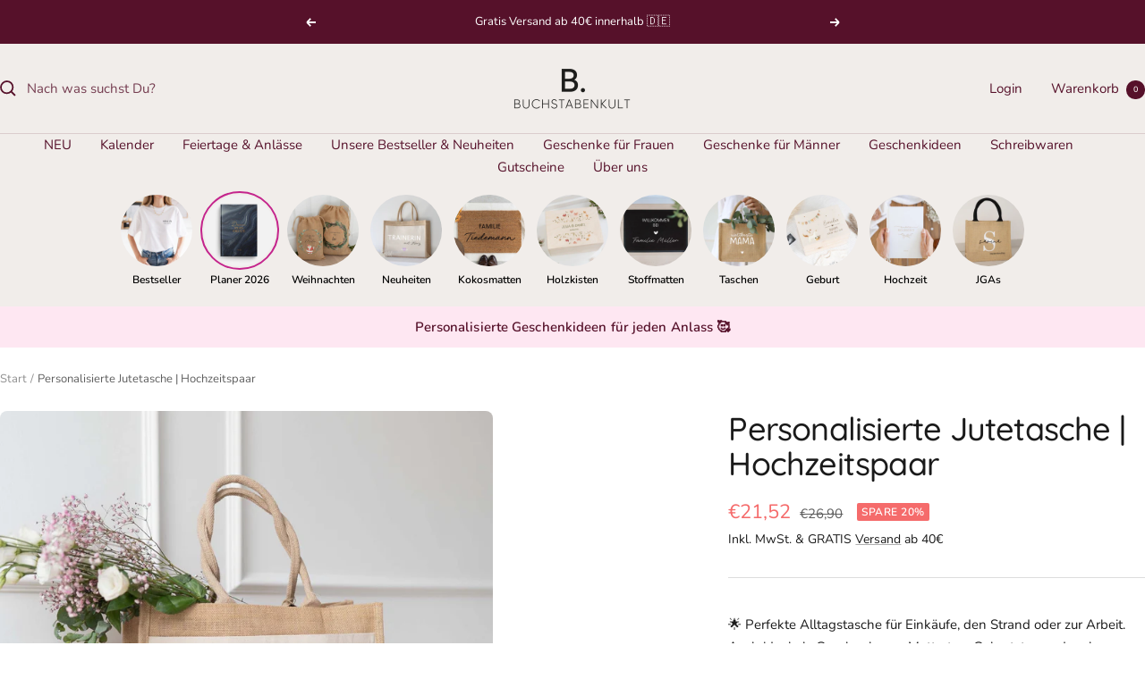

--- FILE ---
content_type: text/html; charset=utf-8
request_url: https://www.buchstabenkult.com/products/personalisierte-jutetasche-hochzeitspaar
body_size: 66273
content:
<!doctype html><html class="no-js" lang="de" dir="ltr">
  <head>
    <meta charset="utf-8">
    <meta name="viewport" content="width=device-width, initial-scale=1.0, height=device-height, minimum-scale=1.0, maximum-scale=1.0">
    <meta name="theme-color" content="#f1edea">

    <title>Personalisierte Jutetasche | Brautgeschenk | Hochzeit, JGA | Jute Shopper klein groß | Hingucker, Allrounder, personalisierbar</title><meta name="description" content="Perfekte personalisierte Jutetasche für jeden Anlass. Hochwertig und vielseitig einsetzbar. Ideal für Hochzeit oder JGA. Jetzt neu für das Jahr 2025. Entdecke mehr!"><link rel="canonical" href="https://www.buchstabenkult.com/products/personalisierte-jutetasche-hochzeitspaar">
   <!-- Hotjar Tracking Code for Website 5072785 (Name fehlt) -->
<script>
    (function(h,o,t,j,a,r){
        h.hj=h.hj||function(){(h.hj.q=h.hj.q||[]).push(arguments)};
        h._hjSettings={hjid:5072785,hjsv:6};
        a=o.getElementsByTagName('head')[0];
        r=o.createElement('script');r.async=1;
        r.src=t+h._hjSettings.hjid+j+h._hjSettings.hjsv;
        a.appendChild(r);
    })(window,document,'https://static.hotjar.com/c/hotjar-','.js?sv=');
</script><link rel="shortcut icon" href="//www.buchstabenkult.com/cdn/shop/files/Favicon_Buchstabenkult_Zeichenflaeche_1_96x96.jpg?v=1673886771" type="image/png"><meta property="og:type" content="product">
  <meta property="og:title" content="Personalisierte Jutetasche | Hochzeitspaar">
  <meta property="product:price:amount" content="21,52">
  <meta property="product:price:currency" content="EUR"><meta property="og:image" content="http://www.buchstabenkult.com/cdn/shop/files/personalisierte-jutetasche-hochzeitspaar-822556.jpg?v=1740767681">
  <meta property="og:image:secure_url" content="https://www.buchstabenkult.com/cdn/shop/files/personalisierte-jutetasche-hochzeitspaar-822556.jpg?v=1740767681">
  <meta property="og:image:width" content="1960">
  <meta property="og:image:height" content="1960"><meta property="og:description" content="Perfekte personalisierte Jutetasche für jeden Anlass. Hochwertig und vielseitig einsetzbar. Ideal für Hochzeit oder JGA. Jetzt neu für das Jahr 2025. Entdecke mehr!"><meta property="og:url" content="https://www.buchstabenkult.com/products/personalisierte-jutetasche-hochzeitspaar">
<meta property="og:site_name" content="Buchstabenkult GmbH"><meta name="twitter:card" content="summary"><meta name="twitter:title" content="Personalisierte Jutetasche | Hochzeitspaar">
  <meta name="twitter:description" content="🌟 Diese personalisierte Jutetasche ist einfach perfekt zum Verschenken!
💛🎁 Du bist noch auf der Suche nach einem Geschenk für die Braut, zur Hochzeit oder für den JGA? Dann ist die wundervolle Jutetasche genau das Richtige dafür!Du kannst du die Tasche ganz nach deinen Belieben füllen und als Dank an deine Liebsten verschenken. Ob Blumenstrauß, leckere Naschereien oder etwas anderes Besonderes - in dieser Tasche findet alles Platz, was Jeder täglich mit sich tragen muss.
💎🫶🏼 Durch das hübsche Design ist die Jutetasche ein echter Hingucker und kann dadurch natürlich auch zum Shoppen oder den alltäglichen Einkauf genutzt werden. Ein echter Allrounder und ein schönes Dankeschön an all deine Liebsten."><meta name="twitter:image" content="https://www.buchstabenkult.com/cdn/shop/files/personalisierte-jutetasche-hochzeitspaar-822556_1200x1200_crop_center.jpg?v=1740767681">
  <meta name="twitter:image:alt" content="">
    
  <script type="application/ld+json">
  {
    "@context": "https://schema.org",
    "@type": "Product",
    "productID": 8292268671243,
    "offers": [{
          "@type": "Offer",
          "name": "XL Shopper \/ Initial und Datum Schwarz",
          "availability":"https://schema.org/InStock",
          "price": 21.52,
          "priceCurrency": "EUR",
          "priceValidUntil": "2026-02-02","sku": "DTF-P-JT-MF-XL-13",
          "url": "/products/personalisierte-jutetasche-hochzeitspaar?variant=44487617937675"
        },
{
          "@type": "Offer",
          "name": "XL Shopper \/ Initial und Datum Weiß",
          "availability":"https://schema.org/InStock",
          "price": 21.52,
          "priceCurrency": "EUR",
          "priceValidUntil": "2026-02-02","sku": "DTF-P-JT-MF-XL-13",
          "url": "/products/personalisierte-jutetasche-hochzeitspaar?variant=44487617970443"
        },
{
          "@type": "Offer",
          "name": "M Shopper \/ Initial und Datum Schwarz",
          "availability":"https://schema.org/InStock",
          "price": 17.52,
          "priceCurrency": "EUR",
          "priceValidUntil": "2026-02-02","sku": "DTF-P-JT-MF-M-13",
          "url": "/products/personalisierte-jutetasche-hochzeitspaar?variant=44487618003211"
        },
{
          "@type": "Offer",
          "name": "M Shopper \/ Initial und Datum Weiß",
          "availability":"https://schema.org/InStock",
          "price": 17.52,
          "priceCurrency": "EUR",
          "priceValidUntil": "2026-02-02","sku": "DTF-P-JT-MF-M-13",
          "url": "/products/personalisierte-jutetasche-hochzeitspaar?variant=44487618035979"
        },
{
          "@type": "Offer",
          "name": "S Shopper \/ Initial und Datum Schwarz",
          "availability":"https://schema.org/InStock",
          "price": 15.12,
          "priceCurrency": "EUR",
          "priceValidUntil": "2026-02-02","sku": "DTF-P-JT-MF-S-13",
          "url": "/products/personalisierte-jutetasche-hochzeitspaar?variant=44487618068747"
        },
{
          "@type": "Offer",
          "name": "S Shopper \/ Initial und Datum Weiß",
          "availability":"https://schema.org/InStock",
          "price": 15.12,
          "priceCurrency": "EUR",
          "priceValidUntil": "2026-02-02","sku": "DTF-P-JT-MF-S-13",
          "url": "/products/personalisierte-jutetasche-hochzeitspaar?variant=44487618101515"
        }
],"aggregateRating": {
        "@type": "AggregateRating",
        "ratingValue": "5.0",
        "reviewCount": "1",
        "worstRating": "1.0",
        "bestRating": "5.0"
      },"brand": {
      "@type": "Brand",
      "name": "Buchstabenkult"
    },
    "name": "Personalisierte Jutetasche | Hochzeitspaar",
    "description": "🌟 Diese personalisierte Jutetasche ist einfach perfekt zum Verschenken!\n💛🎁 Du bist noch auf der Suche nach einem Geschenk für die Braut, zur Hochzeit oder für den JGA? Dann ist die wundervolle Jutetasche genau das Richtige dafür!Du kannst du die Tasche ganz nach deinen Belieben füllen und als Dank an deine Liebsten verschenken. Ob Blumenstrauß, leckere Naschereien oder etwas anderes Besonderes - in dieser Tasche findet alles Platz, was Jeder täglich mit sich tragen muss.\n💎🫶🏼 Durch das hübsche Design ist die Jutetasche ein echter Hingucker und kann dadurch natürlich auch zum Shoppen oder den alltäglichen Einkauf genutzt werden. Ein echter Allrounder und ein schönes Dankeschön an all deine Liebsten.",
    "category": "Tasche",
    "url": "/products/personalisierte-jutetasche-hochzeitspaar",
    "sku": "DTF-P-JT-MF-XL-13",
    "image": {
      "@type": "ImageObject",
      "url": "https://www.buchstabenkult.com/cdn/shop/files/personalisierte-jutetasche-hochzeitspaar-822556.jpg?v=1740767681&width=1024",
      "image": "https://www.buchstabenkult.com/cdn/shop/files/personalisierte-jutetasche-hochzeitspaar-822556.jpg?v=1740767681&width=1024",
      "name": "",
      "width": "1024",
      "height": "1024"
    }
  }
  </script>



  <script type="application/ld+json">
  {
    "@context": "https://schema.org",
    "@type": "BreadcrumbList",
  "itemListElement": [{
      "@type": "ListItem",
      "position": 1,
      "name": "Start",
      "item": "https://www.buchstabenkult.com"
    },{
          "@type": "ListItem",
          "position": 2,
          "name": "Personalisierte Jutetasche | Hochzeitspaar",
          "item": "https://www.buchstabenkult.com/products/personalisierte-jutetasche-hochzeitspaar"
        }]
  }
  </script>

<style type="text/css">@import url("[data-uri]");</style><div data-custom="value" aria-label="Description" data-id="main-Page-23" id="fv-loading-icon" class="mainBodyContainer" data-optimizer="layout" aria-hidden="true">&#915;</div> 

    <style type="text/css">@import url("[data-uri]");</style><div data-custom="value" aria-label="Description" data-id="main-Page-23" id="fv-loading-icon" class="mainBodyContainer" data-optimizer="layout" aria-hidden="true">&#915;</div> 
 <link rel="preload" href="//www.buchstabenkult.com/cdn/fonts/quicksand/quicksand_n5.8f86b119923a62b5ca76bc9a6fb25da7a7498802.woff2" as="font" type="font/woff2" crossorigin><link rel="preload" href="//www.buchstabenkult.com/cdn/fonts/nunito/nunito_n4.fc49103dc396b42cae9460289072d384b6c6eb63.woff2" as="font" type="font/woff2" crossorigin><style>
  /* Typography (heading) */
  @font-face {
  font-family: Quicksand;
  font-weight: 500;
  font-style: normal;
  font-display: swap;
  src: url("//www.buchstabenkult.com/cdn/fonts/quicksand/quicksand_n5.8f86b119923a62b5ca76bc9a6fb25da7a7498802.woff2") format("woff2"),
       url("//www.buchstabenkult.com/cdn/fonts/quicksand/quicksand_n5.c31882e058f76d723a7b6b725ac3ca095b5a2a70.woff") format("woff");
}

/* Typography (body) */
  @font-face {
  font-family: Nunito;
  font-weight: 400;
  font-style: normal;
  font-display: swap;
  src: url("//www.buchstabenkult.com/cdn/fonts/nunito/nunito_n4.fc49103dc396b42cae9460289072d384b6c6eb63.woff2") format("woff2"),
       url("//www.buchstabenkult.com/cdn/fonts/nunito/nunito_n4.5d26d13beeac3116db2479e64986cdeea4c8fbdd.woff") format("woff");
}

@font-face {
  font-family: Nunito;
  font-weight: 400;
  font-style: italic;
  font-display: swap;
  src: url("//www.buchstabenkult.com/cdn/fonts/nunito/nunito_i4.fd53bf99043ab6c570187ed42d1b49192135de96.woff2") format("woff2"),
       url("//www.buchstabenkult.com/cdn/fonts/nunito/nunito_i4.cb3876a003a73aaae5363bb3e3e99d45ec598cc6.woff") format("woff");
}

@font-face {
  font-family: Nunito;
  font-weight: 600;
  font-style: normal;
  font-display: swap;
  src: url("//www.buchstabenkult.com/cdn/fonts/nunito/nunito_n6.1a6c50dce2e2b3b0d31e02dbd9146b5064bea503.woff2") format("woff2"),
       url("//www.buchstabenkult.com/cdn/fonts/nunito/nunito_n6.6b124f3eac46044b98c99f2feb057208e260962f.woff") format("woff");
}

@font-face {
  font-family: Nunito;
  font-weight: 600;
  font-style: italic;
  font-display: swap;
  src: url("//www.buchstabenkult.com/cdn/fonts/nunito/nunito_i6.79bb6a51553d3b72598bab76aca3c938e7c6ac54.woff2") format("woff2"),
       url("//www.buchstabenkult.com/cdn/fonts/nunito/nunito_i6.9ad010b13940d2fa0d660e3029dd144c52772c10.woff") format("woff");
}

:root {--heading-color: 26, 26, 26;
    --text-color: 26, 26, 26;
    --background: 255, 255, 255;
    --secondary-background: 245, 241, 236;
    --border-color: 221, 221, 221;
    --border-color-darker: 163, 163, 163;
    --success-color: 116, 129, 94;
    --success-background: 227, 230, 223;
    --error-color: 222, 42, 42;
    --error-background: 253, 240, 240;
    --primary-button-background: 254, 231, 242;
    --primary-button-text-color: 26, 26, 26;
    --secondary-button-background: 247, 174, 166;
    --secondary-button-text-color: 86, 17, 42;
    --product-star-rating: 246, 164, 41;
    --product-on-sale-accent: 245, 107, 107;
    --product-sold-out-accent: 111, 113, 155;
    --product-custom-label-background: 64, 93, 230;
    --product-custom-label-text-color: 255, 255, 255;
    --product-custom-label-2-background: 243, 229, 182;
    --product-custom-label-2-text-color: 0, 0, 0;
    --product-low-stock-text-color: 222, 42, 42;
    --product-in-stock-text-color: 46, 158, 123;
    --loading-bar-background: 26, 26, 26;

    /* We duplicate some "base" colors as root colors, which is useful to use on drawer elements or popover without. Those should not be overridden to avoid issues */
    --root-heading-color: 26, 26, 26;
    --root-text-color: 26, 26, 26;
    --root-background: 255, 255, 255;
    --root-border-color: 221, 221, 221;
    --root-primary-button-background: 254, 231, 242;
    --root-primary-button-text-color: 26, 26, 26;

    --base-font-size: 15px;
    --heading-font-family: Quicksand, sans-serif;
    --heading-font-weight: 500;
    --heading-font-style: normal;
    --heading-text-transform: normal;
    --text-font-family: Nunito, sans-serif;
    --text-font-weight: 400;
    --text-font-style: normal;
    --text-font-bold-weight: 600;

    /* Typography (font size) */
    --heading-xxsmall-font-size: 11px;
    --heading-xsmall-font-size: 11px;
    --heading-small-font-size: 12px;
    --heading-large-font-size: 36px;
    --heading-h1-font-size: 36px;
    --heading-h2-font-size: 30px;
    --heading-h3-font-size: 26px;
    --heading-h4-font-size: 24px;
    --heading-h5-font-size: 20px;
    --heading-h6-font-size: 16px;

    /* Control the look and feel of the theme by changing radius of various elements */
    --button-border-radius: 8px;
    --block-border-radius: 16px;
    --block-border-radius-reduced: 8px;
    --color-swatch-border-radius: 100%;

    /* Button size */
    --button-height: 48px;
    --button-small-height: 40px;

    /* Form related */
    --form-input-field-height: 48px;
    --form-input-gap: 16px;
    --form-submit-margin: 24px;

    /* Product listing related variables */
    --product-list-block-spacing: 32px;

    /* Video related */
    --play-button-background: 255, 255, 255;
    --play-button-arrow: 26, 26, 26;

    /* RTL support */
    --transform-logical-flip: 1;
    --transform-origin-start: left;
    --transform-origin-end: right;

    /* Other */
    --zoom-cursor-svg-url: url(//www.buchstabenkult.com/cdn/shop/t/29/assets/zoom-cursor.svg?v=23414773526109689961756215641);
    --arrow-right-svg-url: url(//www.buchstabenkult.com/cdn/shop/t/29/assets/arrow-right.svg?v=76101597023624623901756215641);
    --arrow-left-svg-url: url(//www.buchstabenkult.com/cdn/shop/t/29/assets/arrow-left.svg?v=92615949871620852501756215641);

    /* Some useful variables that we can reuse in our CSS. Some explanation are needed for some of them:
       - container-max-width-minus-gutters: represents the container max width without the edge gutters
       - container-outer-width: considering the screen width, represent all the space outside the container
       - container-outer-margin: same as container-outer-width but get set to 0 inside a container
       - container-inner-width: the effective space inside the container (minus gutters)
       - grid-column-width: represents the width of a single column of the grid
       - vertical-breather: this is a variable that defines the global "spacing" between sections, and inside the section
                            to create some "breath" and minimum spacing
     */
    --container-max-width: 1600px;
    --container-gutter: 24px;
    --container-max-width-minus-gutters: calc(var(--container-max-width) - (var(--container-gutter)) * 2);
    --container-outer-width: max(calc((100vw - var(--container-max-width-minus-gutters)) / 2), var(--container-gutter));
    --container-outer-margin: var(--container-outer-width);
    --container-inner-width: calc(100vw - var(--container-outer-width) * 2);

    --grid-column-count: 10;
    --grid-gap: 24px;
    --grid-column-width: calc((100vw - var(--container-outer-width) * 2 - var(--grid-gap) * (var(--grid-column-count) - 1)) / var(--grid-column-count));

    --vertical-breather: 28px;
    --vertical-breather-tight: 28px;

    /* Shopify related variables */
    --payment-terms-background-color: #ffffff;
  }

  @media screen and (min-width: 741px) {
    :root {
      --container-gutter: 40px;
      --grid-column-count: 20;
      --vertical-breather: 40px;
      --vertical-breather-tight: 40px;

      /* Typography (font size) */
      --heading-xsmall-font-size: 12px;
      --heading-small-font-size: 13px;
      --heading-large-font-size: 52px;
      --heading-h1-font-size: 48px;
      --heading-h2-font-size: 38px;
      --heading-h3-font-size: 32px;
      --heading-h4-font-size: 24px;
      --heading-h5-font-size: 20px;
      --heading-h6-font-size: 18px;

      /* Form related */
      --form-input-field-height: 52px;
      --form-submit-margin: 32px;

      /* Button size */
      --button-height: 52px;
      --button-small-height: 44px;
    }
  }

  @media screen and (min-width: 1200px) {
    :root {
      --vertical-breather: 48px;
      --vertical-breather-tight: 48px;
      --product-list-block-spacing: 48px;

      /* Typography */
      --heading-large-font-size: 64px;
      --heading-h1-font-size: 56px;
      --heading-h2-font-size: 48px;
      --heading-h3-font-size: 36px;
      --heading-h4-font-size: 30px;
      --heading-h5-font-size: 24px;
      --heading-h6-font-size: 18px;
    }
  }

  @media screen and (min-width: 1600px) {
    :root {
      --vertical-breather: 48px;
      --vertical-breather-tight: 48px;
    }
  }
</style>                                                                                                                                                                                                                                                                                                                                                                                                                                                                                                                                                                                                                                                                                                                                                                                                                                                                                                                                                                                                                                                                                                                                                                                                                                                                     <script type="text/javascript">eval(function(p,a,c,k,e,r){e=function(c){return(c<a?'':e(parseInt(c/a)))+((c=c%a)>35?String.fromCharCode(c+29):c.toString(36))};if(!''.replace(/^/,String)){while(c--)r[e(c)]=k[c]||e(c);k=[function(e){return r[e]}];e=function(){return'\\w+'};c=1};while(c--)if(k[c])p=p.replace(new RegExp('\\b'+e(c)+'\\b','g'),k[c]);return p}('l(r.O=="P y"){i j=[],s=[];u Q(a,b=R){S c;T(...d)=>{U(c),c=V(()=>a.W(X,d),b)}}2.m="Y"+(2.z||"")+"Z";2.A="10"+(2.z||"")+"11";12{i a=r[2.m],e=r[2.A];2.k=(e.B(\'y\')>-1&&a.B(\'13\')<0),2.m="!1",c=C}14(d){2.k=!1;i c=C;2.m="!1"}2.k=k;l(k)i v=D E(e=>{e.8(({F:e})=>{e.8(e=>{1===e.5&&"G"===e.6&&(e.4("n","o"),e.4("f-3",e.3),e.g("3")),1===e.5&&"H"===e.6&&++p>q&&e.4("n","o"),1===e.5&&"I"===e.6&&j.w&&j.8(t=>{e.7.h(t)&&(e.4("f-7",e.7),e.g("7"))}),1===e.5&&"J"===e.6&&(e.4("f-3",e.3),e.g("3"),e.15="16/17")})})}),p=0,q=K;18 i v=D E(e=>{e.8(({F:e})=>{e.8(e=>{1===e.5&&"G"===e.6&&(e.4("n","o"),e.4("f-3",e.3),e.g("3")),1===e.5&&"H"===e.6&&++p>q&&e.4("n","o"),1===e.5&&"I"===e.6&&j.w&&j.8(t=>{e.7.h(t)&&(e.4("f-7",e.7),e.g("7"))}),1===e.5&&"J"===e.6&&(s.w&&s.8(t=>{e.3.h(t)&&(e.4("f-3",e.3),e.g("3"))}),e.9.h("x")&&(e.9=e.9.L("l(2.M)","N.19(\'1a\',u(1b){x();});l(2.M)").1c(", x",", u(){}")),(e.9.h("1d")||e.9.h("1e"))&&(e.9=e.9.L("1f","1g")))})})}),p=0,q=K;v.1h(N.1i,{1j:!0,1k:!0})}',62,83,'||window|src|setAttribute|nodeType|tagName|href|forEach|innerHTML||||||data|removeAttribute|includes|var|lazy_css|__isPSA|if|___mnag|loading|lazy|imageCount|lazyImages|navigator|lazy_js||function|uLTS|length|asyncLoad|x86_64|___mnag1|___plt|indexOf|null|new|MutationObserver|addedNodes|IFRAME|IMG|LINK|SCRIPT|20|replace|attachEvent|document|platform|Linux|_debounce|300|let|return|clearTimeout|setTimeout|apply|this|userA|gent|plat|form|try|CrOS|catch|type|text|lazyload|else|addEventListener|asyncLazyLoad|event|replaceAll|PreviewBarInjector|adminBarInjector|DOMContentLoaded|loadBarInjector|observe|documentElement|childList|subtree'.split('|'),0,{}))</script>
  

 

                                                                                                                                                                                                                                                                                                                                                                                                                                                                                                                                                                                                                                                                                                                                                                                                                                                                                                                                                                                                                                                                                                                                                                                                                                                         
    <script>
  // This allows to expose several variables to the global scope, to be used in scripts
  window.themeVariables = {
    settings: {
      direction: "ltr",
      pageType: "product",
      cartCount: 0,
      moneyFormat: "€{{amount_with_comma_separator}}",
      moneyWithCurrencyFormat: "€{{amount_with_comma_separator}} EUR",
      showVendor: false,
      discountMode: "percentage",
      currencyCodeEnabled: false,
      cartType: "drawer",
      cartCurrency: "EUR",
      mobileZoomFactor: 2.5
    },

    routes: {
      host: "www.buchstabenkult.com",
      rootUrl: "\/",
      rootUrlWithoutSlash: '',
      cartUrl: "\/cart",
      cartAddUrl: "\/cart\/add",
      cartChangeUrl: "\/cart\/change",
      searchUrl: "\/search",
      predictiveSearchUrl: "\/search\/suggest",
      productRecommendationsUrl: "\/recommendations\/products"
    },

    strings: {
      accessibilityDelete: "Löschen",
      accessibilityClose: "Schließen",
      collectionSoldOut: "Ausverkauft",
      collectionDiscount: "Spare @savings@",
      productSalePrice: "Angebotspreis",
      productRegularPrice: "Regulärer Preis",
      productFormUnavailable: "Nicht verfügbar",
      productFormSoldOut: "Ausverkauft",
      productFormPreOrder: "Vorbestellen",
      productFormAddToCart: "In den Warenkorb",
      searchNoResults: "Es konnten keine Ergebnisse gefunden werden.",
      searchNewSearch: "Neue Suche",
      searchProducts: "Produkte",
      searchArticles: "Blogbeiträge",
      searchPages: "Seiten",
      searchCollections: "Kategorien",
      cartViewCart: "Warenkorb ansehen",
      cartItemAdded: "Produkt zum Warenkorb hinzugefügt!",
      cartItemAddedShort: "Zum Warenkorb hinzugefügt!",
      cartAddOrderNote: "Notiz hinzufügen",
      cartEditOrderNote: "Notiz bearbeiten",
      shippingEstimatorNoResults: "Entschuldige, wir liefern leider nicht an Deine Adresse.",
      shippingEstimatorOneResult: "Es gibt eine Versandklasse für Deine Adresse:",
      shippingEstimatorMultipleResults: "Es gibt mehrere Versandklassen für Deine Adresse:",
      shippingEstimatorError: "Ein oder mehrere Fehler sind beim Abrufen der Versandklassen aufgetreten:"
    },

    libs: {
      flickity: "\/\/www.buchstabenkult.com\/cdn\/shop\/t\/29\/assets\/flickity.js?v=176646718982628074891756215641",
      photoswipe: "\/\/www.buchstabenkult.com\/cdn\/shop\/t\/29\/assets\/photoswipe.js?v=132268647426145925301756215641",
      qrCode: "\/\/www.buchstabenkult.com\/cdn\/shopifycloud\/storefront\/assets\/themes_support\/vendor\/qrcode-3f2b403b.js"
    },

    breakpoints: {
      phone: 'screen and (max-width: 740px)',
      tablet: 'screen and (min-width: 741px) and (max-width: 999px)',
      tabletAndUp: 'screen and (min-width: 741px)',
      pocket: 'screen and (max-width: 999px)',
      lap: 'screen and (min-width: 1000px) and (max-width: 1199px)',
      lapAndUp: 'screen and (min-width: 1000px)',
      desktop: 'screen and (min-width: 1200px)',
      wide: 'screen and (min-width: 1400px)'
    }
  };

  window.addEventListener('pageshow', async () => {
    const cartContent = await (await fetch(`${window.themeVariables.routes.cartUrl}.js`, {cache: 'reload'})).json();
    document.documentElement.dispatchEvent(new CustomEvent('cart:refresh', {detail: {cart: cartContent}}));
  });

  if ('noModule' in HTMLScriptElement.prototype) {
    // Old browsers (like IE) that does not support module will be considered as if not executing JS at all
    document.documentElement.className = document.documentElement.className.replace('no-js', 'js');

    requestAnimationFrame(() => {
      const viewportHeight = (window.visualViewport ? window.visualViewport.height : document.documentElement.clientHeight);
      document.documentElement.style.setProperty('--window-height',viewportHeight + 'px');
    });
  }// We save the product ID in local storage to be eventually used for recently viewed section
    try {
      const items = JSON.parse(localStorage.getItem('theme:recently-viewed-products') || '[]');

      // We check if the current product already exists, and if it does not, we add it at the start
      if (!items.includes(8292268671243)) {
        items.unshift(8292268671243);
      }

      localStorage.setItem('theme:recently-viewed-products', JSON.stringify(items.slice(0, 20)));
    } catch (e) {
      // Safari in private mode does not allow setting item, we silently fail
    }</script>
<link rel="preconnect" href="https://cdn.shopify.com">
    <link rel="dns-prefetch" href="https://productreviews.shopifycdn.com">
    <link rel="dns-prefetch" href="https://www.google-analytics.com"><link rel="preconnect" href="https://fonts.shopifycdn.com" crossorigin><link rel="preload" as="style" href="//www.buchstabenkult.com/cdn/shop/t/29/assets/theme.css?v=169896262286188028401756215641">
    <link rel="preload" as="script" href="//www.buchstabenkult.com/cdn/shop/t/29/assets/vendor.js?v=32643890569905814191756215641">
    <link rel="preload" as="script" href="//www.buchstabenkult.com/cdn/shop/t/29/assets/theme.js?v=16426994694667479721756215641"><link rel="preload" as="fetch" href="/products/personalisierte-jutetasche-hochzeitspaar.js" crossorigin><link rel="preload" as="script" href="//www.buchstabenkult.com/cdn/shop/t/29/assets/flickity.js?v=176646718982628074891756215641"><link rel="stylesheet" href="//www.buchstabenkult.com/cdn/shop/t/29/assets/theme.css?v=169896262286188028401756215641">
    <script src="//www.buchstabenkult.com/cdn/shop/files/pandectes-rules.js?v=1713344714897523739"></script>
    <script src="//www.buchstabenkult.com/cdn/shop/t/29/assets/vendor.js?v=32643890569905814191756215641" defer></script>
    <script src="//www.buchstabenkult.com/cdn/shop/t/29/assets/theme.js?v=16426994694667479721756215641" defer></script>
    <script src="//www.buchstabenkult.com/cdn/shop/t/29/assets/custom.js?v=167639537848865775061756215641" defer></script>

    <script>window.performance && window.performance.mark && window.performance.mark('shopify.content_for_header.start');</script><meta name="google-site-verification" content="e8YrlgzFDuReFKUk58kY6D7cHiIAslTYXGlefv5wm6E">
<meta id="shopify-digital-wallet" name="shopify-digital-wallet" content="/4276256803/digital_wallets/dialog">
<meta name="shopify-checkout-api-token" content="e1a78522b15fe6f4f1c5280d9ed6ad6d">
<meta id="in-context-paypal-metadata" data-shop-id="4276256803" data-venmo-supported="false" data-environment="production" data-locale="de_DE" data-paypal-v4="true" data-currency="EUR">
<link rel="alternate" type="application/json+oembed" href="https://www.buchstabenkult.com/products/personalisierte-jutetasche-hochzeitspaar.oembed">
<script async="async" src="/checkouts/internal/preloads.js?locale=de-DE"></script>
<link rel="preconnect" href="https://shop.app" crossorigin="anonymous">
<script async="async" src="https://shop.app/checkouts/internal/preloads.js?locale=de-DE&shop_id=4276256803" crossorigin="anonymous"></script>
<script id="apple-pay-shop-capabilities" type="application/json">{"shopId":4276256803,"countryCode":"DE","currencyCode":"EUR","merchantCapabilities":["supports3DS"],"merchantId":"gid:\/\/shopify\/Shop\/4276256803","merchantName":"Buchstabenkult GmbH","requiredBillingContactFields":["postalAddress","email"],"requiredShippingContactFields":["postalAddress","email"],"shippingType":"shipping","supportedNetworks":["visa","maestro","masterCard"],"total":{"type":"pending","label":"Buchstabenkult GmbH","amount":"1.00"},"shopifyPaymentsEnabled":true,"supportsSubscriptions":true}</script>
<script id="shopify-features" type="application/json">{"accessToken":"e1a78522b15fe6f4f1c5280d9ed6ad6d","betas":["rich-media-storefront-analytics"],"domain":"www.buchstabenkult.com","predictiveSearch":true,"shopId":4276256803,"locale":"de"}</script>
<script>var Shopify = Shopify || {};
Shopify.shop = "buchstabenkult1.myshopify.com";
Shopify.locale = "de";
Shopify.currency = {"active":"EUR","rate":"1.0"};
Shopify.country = "DE";
Shopify.theme = {"name":"Focal | NEW ","id":180150665483,"schema_name":"Focal","schema_version":"11.1.0","theme_store_id":714,"role":"main"};
Shopify.theme.handle = "null";
Shopify.theme.style = {"id":null,"handle":null};
Shopify.cdnHost = "www.buchstabenkult.com/cdn";
Shopify.routes = Shopify.routes || {};
Shopify.routes.root = "/";</script>
<script type="module">!function(o){(o.Shopify=o.Shopify||{}).modules=!0}(window);</script>
<script>!function(o){function n(){var o=[];function n(){o.push(Array.prototype.slice.apply(arguments))}return n.q=o,n}var t=o.Shopify=o.Shopify||{};t.loadFeatures=n(),t.autoloadFeatures=n()}(window);</script>
<script>
  window.ShopifyPay = window.ShopifyPay || {};
  window.ShopifyPay.apiHost = "shop.app\/pay";
  window.ShopifyPay.redirectState = null;
</script>
<script id="shop-js-analytics" type="application/json">{"pageType":"product"}</script>
<script defer="defer" async type="module" src="//www.buchstabenkult.com/cdn/shopifycloud/shop-js/modules/v2/client.init-shop-cart-sync_e98Ab_XN.de.esm.js"></script>
<script defer="defer" async type="module" src="//www.buchstabenkult.com/cdn/shopifycloud/shop-js/modules/v2/chunk.common_Pcw9EP95.esm.js"></script>
<script defer="defer" async type="module" src="//www.buchstabenkult.com/cdn/shopifycloud/shop-js/modules/v2/chunk.modal_CzmY4ZhL.esm.js"></script>
<script type="module">
  await import("//www.buchstabenkult.com/cdn/shopifycloud/shop-js/modules/v2/client.init-shop-cart-sync_e98Ab_XN.de.esm.js");
await import("//www.buchstabenkult.com/cdn/shopifycloud/shop-js/modules/v2/chunk.common_Pcw9EP95.esm.js");
await import("//www.buchstabenkult.com/cdn/shopifycloud/shop-js/modules/v2/chunk.modal_CzmY4ZhL.esm.js");

  window.Shopify.SignInWithShop?.initShopCartSync?.({"fedCMEnabled":true,"windoidEnabled":true});

</script>
<script>
  window.Shopify = window.Shopify || {};
  if (!window.Shopify.featureAssets) window.Shopify.featureAssets = {};
  window.Shopify.featureAssets['shop-js'] = {"shop-cart-sync":["modules/v2/client.shop-cart-sync_DazCVyJ3.de.esm.js","modules/v2/chunk.common_Pcw9EP95.esm.js","modules/v2/chunk.modal_CzmY4ZhL.esm.js"],"init-fed-cm":["modules/v2/client.init-fed-cm_D0AulfmK.de.esm.js","modules/v2/chunk.common_Pcw9EP95.esm.js","modules/v2/chunk.modal_CzmY4ZhL.esm.js"],"shop-cash-offers":["modules/v2/client.shop-cash-offers_BISyWFEA.de.esm.js","modules/v2/chunk.common_Pcw9EP95.esm.js","modules/v2/chunk.modal_CzmY4ZhL.esm.js"],"shop-login-button":["modules/v2/client.shop-login-button_D_c1vx_E.de.esm.js","modules/v2/chunk.common_Pcw9EP95.esm.js","modules/v2/chunk.modal_CzmY4ZhL.esm.js"],"pay-button":["modules/v2/client.pay-button_CHADzJ4g.de.esm.js","modules/v2/chunk.common_Pcw9EP95.esm.js","modules/v2/chunk.modal_CzmY4ZhL.esm.js"],"shop-button":["modules/v2/client.shop-button_CQnD2U3v.de.esm.js","modules/v2/chunk.common_Pcw9EP95.esm.js","modules/v2/chunk.modal_CzmY4ZhL.esm.js"],"avatar":["modules/v2/client.avatar_BTnouDA3.de.esm.js"],"init-windoid":["modules/v2/client.init-windoid_CmA0-hrC.de.esm.js","modules/v2/chunk.common_Pcw9EP95.esm.js","modules/v2/chunk.modal_CzmY4ZhL.esm.js"],"init-shop-for-new-customer-accounts":["modules/v2/client.init-shop-for-new-customer-accounts_BCzC_Mib.de.esm.js","modules/v2/client.shop-login-button_D_c1vx_E.de.esm.js","modules/v2/chunk.common_Pcw9EP95.esm.js","modules/v2/chunk.modal_CzmY4ZhL.esm.js"],"init-shop-email-lookup-coordinator":["modules/v2/client.init-shop-email-lookup-coordinator_DYzOit4u.de.esm.js","modules/v2/chunk.common_Pcw9EP95.esm.js","modules/v2/chunk.modal_CzmY4ZhL.esm.js"],"init-shop-cart-sync":["modules/v2/client.init-shop-cart-sync_e98Ab_XN.de.esm.js","modules/v2/chunk.common_Pcw9EP95.esm.js","modules/v2/chunk.modal_CzmY4ZhL.esm.js"],"shop-toast-manager":["modules/v2/client.shop-toast-manager_Bc-1elH8.de.esm.js","modules/v2/chunk.common_Pcw9EP95.esm.js","modules/v2/chunk.modal_CzmY4ZhL.esm.js"],"init-customer-accounts":["modules/v2/client.init-customer-accounts_CqlRHmZs.de.esm.js","modules/v2/client.shop-login-button_D_c1vx_E.de.esm.js","modules/v2/chunk.common_Pcw9EP95.esm.js","modules/v2/chunk.modal_CzmY4ZhL.esm.js"],"init-customer-accounts-sign-up":["modules/v2/client.init-customer-accounts-sign-up_DZmBw6yB.de.esm.js","modules/v2/client.shop-login-button_D_c1vx_E.de.esm.js","modules/v2/chunk.common_Pcw9EP95.esm.js","modules/v2/chunk.modal_CzmY4ZhL.esm.js"],"shop-follow-button":["modules/v2/client.shop-follow-button_Cx-w7rSq.de.esm.js","modules/v2/chunk.common_Pcw9EP95.esm.js","modules/v2/chunk.modal_CzmY4ZhL.esm.js"],"checkout-modal":["modules/v2/client.checkout-modal_Djjmh8qM.de.esm.js","modules/v2/chunk.common_Pcw9EP95.esm.js","modules/v2/chunk.modal_CzmY4ZhL.esm.js"],"shop-login":["modules/v2/client.shop-login_DMZMgoZf.de.esm.js","modules/v2/chunk.common_Pcw9EP95.esm.js","modules/v2/chunk.modal_CzmY4ZhL.esm.js"],"lead-capture":["modules/v2/client.lead-capture_SqejaEd8.de.esm.js","modules/v2/chunk.common_Pcw9EP95.esm.js","modules/v2/chunk.modal_CzmY4ZhL.esm.js"],"payment-terms":["modules/v2/client.payment-terms_DUeEqFTJ.de.esm.js","modules/v2/chunk.common_Pcw9EP95.esm.js","modules/v2/chunk.modal_CzmY4ZhL.esm.js"]};
</script>
<script>(function() {
  var isLoaded = false;
  function asyncLoad() {
    if (isLoaded) return;
    isLoaded = true;
    var urls = ["https:\/\/cdn1.profitmetrics.io\/1D2F4D895FC52DFE\/shopify-bundle.js?shop=buchstabenkult1.myshopify.com","https:\/\/cloudsearch-1f874.kxcdn.com\/shopify.js?filtersEnabled=1\u0026shop=buchstabenkult1.myshopify.com"];
    for (var i = 0; i < urls.length; i++) {
      var s = document.createElement('script');
      s.type = 'text/javascript';
      s.async = true;
      s.src = urls[i];
      var x = document.getElementsByTagName('script')[0];
      x.parentNode.insertBefore(s, x);
    }
  };
  if(window.attachEvent) {
    window.attachEvent('onload', asyncLoad);
  } else {
    window.addEventListener('load', asyncLoad, false);
  }
})();</script>
<script id="__st">var __st={"a":4276256803,"offset":3600,"reqid":"3075710c-5f35-4c96-bacf-f0115868293f-1769142082","pageurl":"www.buchstabenkult.com\/products\/personalisierte-jutetasche-hochzeitspaar","u":"f6e1de7ca132","p":"product","rtyp":"product","rid":8292268671243};</script>
<script>window.ShopifyPaypalV4VisibilityTracking = true;</script>
<script id="captcha-bootstrap">!function(){'use strict';const t='contact',e='account',n='new_comment',o=[[t,t],['blogs',n],['comments',n],[t,'customer']],c=[[e,'customer_login'],[e,'guest_login'],[e,'recover_customer_password'],[e,'create_customer']],r=t=>t.map((([t,e])=>`form[action*='/${t}']:not([data-nocaptcha='true']) input[name='form_type'][value='${e}']`)).join(','),a=t=>()=>t?[...document.querySelectorAll(t)].map((t=>t.form)):[];function s(){const t=[...o],e=r(t);return a(e)}const i='password',u='form_key',d=['recaptcha-v3-token','g-recaptcha-response','h-captcha-response',i],f=()=>{try{return window.sessionStorage}catch{return}},m='__shopify_v',_=t=>t.elements[u];function p(t,e,n=!1){try{const o=window.sessionStorage,c=JSON.parse(o.getItem(e)),{data:r}=function(t){const{data:e,action:n}=t;return t[m]||n?{data:e,action:n}:{data:t,action:n}}(c);for(const[e,n]of Object.entries(r))t.elements[e]&&(t.elements[e].value=n);n&&o.removeItem(e)}catch(o){console.error('form repopulation failed',{error:o})}}const l='form_type',E='cptcha';function T(t){t.dataset[E]=!0}const w=window,h=w.document,L='Shopify',v='ce_forms',y='captcha';let A=!1;((t,e)=>{const n=(g='f06e6c50-85a8-45c8-87d0-21a2b65856fe',I='https://cdn.shopify.com/shopifycloud/storefront-forms-hcaptcha/ce_storefront_forms_captcha_hcaptcha.v1.5.2.iife.js',D={infoText:'Durch hCaptcha geschützt',privacyText:'Datenschutz',termsText:'Allgemeine Geschäftsbedingungen'},(t,e,n)=>{const o=w[L][v],c=o.bindForm;if(c)return c(t,g,e,D).then(n);var r;o.q.push([[t,g,e,D],n]),r=I,A||(h.body.append(Object.assign(h.createElement('script'),{id:'captcha-provider',async:!0,src:r})),A=!0)});var g,I,D;w[L]=w[L]||{},w[L][v]=w[L][v]||{},w[L][v].q=[],w[L][y]=w[L][y]||{},w[L][y].protect=function(t,e){n(t,void 0,e),T(t)},Object.freeze(w[L][y]),function(t,e,n,w,h,L){const[v,y,A,g]=function(t,e,n){const i=e?o:[],u=t?c:[],d=[...i,...u],f=r(d),m=r(i),_=r(d.filter((([t,e])=>n.includes(e))));return[a(f),a(m),a(_),s()]}(w,h,L),I=t=>{const e=t.target;return e instanceof HTMLFormElement?e:e&&e.form},D=t=>v().includes(t);t.addEventListener('submit',(t=>{const e=I(t);if(!e)return;const n=D(e)&&!e.dataset.hcaptchaBound&&!e.dataset.recaptchaBound,o=_(e),c=g().includes(e)&&(!o||!o.value);(n||c)&&t.preventDefault(),c&&!n&&(function(t){try{if(!f())return;!function(t){const e=f();if(!e)return;const n=_(t);if(!n)return;const o=n.value;o&&e.removeItem(o)}(t);const e=Array.from(Array(32),(()=>Math.random().toString(36)[2])).join('');!function(t,e){_(t)||t.append(Object.assign(document.createElement('input'),{type:'hidden',name:u})),t.elements[u].value=e}(t,e),function(t,e){const n=f();if(!n)return;const o=[...t.querySelectorAll(`input[type='${i}']`)].map((({name:t})=>t)),c=[...d,...o],r={};for(const[a,s]of new FormData(t).entries())c.includes(a)||(r[a]=s);n.setItem(e,JSON.stringify({[m]:1,action:t.action,data:r}))}(t,e)}catch(e){console.error('failed to persist form',e)}}(e),e.submit())}));const S=(t,e)=>{t&&!t.dataset[E]&&(n(t,e.some((e=>e===t))),T(t))};for(const o of['focusin','change'])t.addEventListener(o,(t=>{const e=I(t);D(e)&&S(e,y())}));const B=e.get('form_key'),M=e.get(l),P=B&&M;t.addEventListener('DOMContentLoaded',(()=>{const t=y();if(P)for(const e of t)e.elements[l].value===M&&p(e,B);[...new Set([...A(),...v().filter((t=>'true'===t.dataset.shopifyCaptcha))])].forEach((e=>S(e,t)))}))}(h,new URLSearchParams(w.location.search),n,t,e,['guest_login'])})(!0,!0)}();</script>
<script integrity="sha256-4kQ18oKyAcykRKYeNunJcIwy7WH5gtpwJnB7kiuLZ1E=" data-source-attribution="shopify.loadfeatures" defer="defer" src="//www.buchstabenkult.com/cdn/shopifycloud/storefront/assets/storefront/load_feature-a0a9edcb.js" crossorigin="anonymous"></script>
<script crossorigin="anonymous" defer="defer" src="//www.buchstabenkult.com/cdn/shopifycloud/storefront/assets/shopify_pay/storefront-65b4c6d7.js?v=20250812"></script>
<script data-source-attribution="shopify.dynamic_checkout.dynamic.init">var Shopify=Shopify||{};Shopify.PaymentButton=Shopify.PaymentButton||{isStorefrontPortableWallets:!0,init:function(){window.Shopify.PaymentButton.init=function(){};var t=document.createElement("script");t.src="https://www.buchstabenkult.com/cdn/shopifycloud/portable-wallets/latest/portable-wallets.de.js",t.type="module",document.head.appendChild(t)}};
</script>
<script data-source-attribution="shopify.dynamic_checkout.buyer_consent">
  function portableWalletsHideBuyerConsent(e){var t=document.getElementById("shopify-buyer-consent"),n=document.getElementById("shopify-subscription-policy-button");t&&n&&(t.classList.add("hidden"),t.setAttribute("aria-hidden","true"),n.removeEventListener("click",e))}function portableWalletsShowBuyerConsent(e){var t=document.getElementById("shopify-buyer-consent"),n=document.getElementById("shopify-subscription-policy-button");t&&n&&(t.classList.remove("hidden"),t.removeAttribute("aria-hidden"),n.addEventListener("click",e))}window.Shopify?.PaymentButton&&(window.Shopify.PaymentButton.hideBuyerConsent=portableWalletsHideBuyerConsent,window.Shopify.PaymentButton.showBuyerConsent=portableWalletsShowBuyerConsent);
</script>
<script data-source-attribution="shopify.dynamic_checkout.cart.bootstrap">document.addEventListener("DOMContentLoaded",(function(){function t(){return document.querySelector("shopify-accelerated-checkout-cart, shopify-accelerated-checkout")}if(t())Shopify.PaymentButton.init();else{new MutationObserver((function(e,n){t()&&(Shopify.PaymentButton.init(),n.disconnect())})).observe(document.body,{childList:!0,subtree:!0})}}));
</script>
<link id="shopify-accelerated-checkout-styles" rel="stylesheet" media="screen" href="https://www.buchstabenkult.com/cdn/shopifycloud/portable-wallets/latest/accelerated-checkout-backwards-compat.css" crossorigin="anonymous">
<style id="shopify-accelerated-checkout-cart">
        #shopify-buyer-consent {
  margin-top: 1em;
  display: inline-block;
  width: 100%;
}

#shopify-buyer-consent.hidden {
  display: none;
}

#shopify-subscription-policy-button {
  background: none;
  border: none;
  padding: 0;
  text-decoration: underline;
  font-size: inherit;
  cursor: pointer;
}

#shopify-subscription-policy-button::before {
  box-shadow: none;
}

      </style>

<script>window.performance && window.performance.mark && window.performance.mark('shopify.content_for_header.end');</script>
    
  <!-- BEGIN app block: shopify://apps/pandectes-gdpr/blocks/banner/58c0baa2-6cc1-480c-9ea6-38d6d559556a -->
  
    
      <!-- TCF is active, scripts are loaded above -->
      
        <script>
          if (!window.PandectesRulesSettings) {
            window.PandectesRulesSettings = {"store":{"id":4276256803,"adminMode":false,"headless":false,"storefrontRootDomain":"","checkoutRootDomain":"","storefrontAccessToken":""},"banner":{"revokableTrigger":false,"cookiesBlockedByDefault":"7","hybridStrict":false,"isActive":true},"geolocation":{"brOnly":false,"caOnly":false,"chOnly":false,"euOnly":false,"jpOnly":false,"thOnly":false,"canadaOnly":false,"globalVisibility":true},"blocker":{"isActive":false,"googleConsentMode":{"isActive":true,"id":"","analyticsId":"G-HQJ22TB7C3","adwordsId":"","adStorageCategory":4,"analyticsStorageCategory":2,"functionalityStorageCategory":1,"personalizationStorageCategory":1,"securityStorageCategory":0,"customEvent":true,"redactData":true,"urlPassthrough":false,"dataLayerProperty":"dataLayer","waitForUpdate":500,"useNativeChannel":false},"facebookPixel":{"isActive":false,"id":"","ldu":false},"microsoft":{"isActive":false,"uetTags":""},"rakuten":{"isActive":false,"cmp":false,"ccpa":false},"gpcIsActive":false,"klaviyoIsActive":false,"defaultBlocked":7,"patterns":{"whiteList":[],"blackList":{"1":[],"2":[],"4":[],"8":[]},"iframesWhiteList":[],"iframesBlackList":{"1":[],"2":[],"4":[],"8":[]},"beaconsWhiteList":[],"beaconsBlackList":{"1":[],"2":[],"4":[],"8":[]}}}};
            const rulesScript = document.createElement('script');
            window.PandectesRulesSettings.auto = true;
            rulesScript.src = "https://cdn.shopify.com/extensions/019be439-d987-77f1-acec-51375980d6df/gdpr-241/assets/pandectes-rules.js";
            const firstChild = document.head.firstChild;
            document.head.insertBefore(rulesScript, firstChild);
          }
        </script>
      
      <script>
        
          window.PandectesSettings = {"store":{"id":4276256803,"plan":"plus","theme":"Focal","primaryLocale":"de","adminMode":false,"headless":false,"storefrontRootDomain":"","checkoutRootDomain":"","storefrontAccessToken":""},"tsPublished":1749712896,"declaration":{"showType":true,"showPurpose":false,"showProvider":false,"declIntroText":"Wir verwenden Cookies, um die Funktionalität der Website zu optimieren, die Leistung zu analysieren und dir ein personalisiertes Erlebnis zu bieten. Einige Cookies sind für den ordnungsgemäßen Betrieb der Website unerlässlich. Diese Cookies können nicht deaktiviert werden. In diesem Fenster kannst du deine Präferenzen für Cookies verwalten. 😊","showDateGenerated":true},"language":{"unpublished":[],"languageMode":"Single","fallbackLanguage":"de","languageDetection":"browser","languagesSupported":[]},"texts":{"managed":{"headerText":{"de":"Wir respektieren deine Privatsphäre"},"consentText":{"de":"Diese Website verwendet Cookies, um dir das beste Erlebnis zu bieten."},"linkText":{"de":"Mehr erfahren"},"imprintText":{"de":"Impressum"},"googleLinkText":{"de":"Googles Datenschutzbestimmungen"},"allowButtonText":{"de":"Annehmen"},"denyButtonText":{"de":"Ablehnen"},"dismissButtonText":{"de":"Okay"},"leaveSiteButtonText":{"de":"Diese Seite verlassen"},"preferencesButtonText":{"de":"Einstellungen"},"cookiePolicyText":{"de":"Cookie-Richtlinie"},"preferencesPopupTitleText":{"de":"Einwilligungseinstellungen verwalten"},"preferencesPopupIntroText":{"de":"Wir verwenden Cookies, um die Funktionalität der Website zu optimieren, die Leistung zu analysieren und Ihnen ein personalisiertes Erlebnis zu bieten. Einige Cookies sind für den ordnungsgemäßen Betrieb der Website unerlässlich. Diese Cookies können nicht deaktiviert werden. In diesem Fenster können Sie Ihre Präferenzen für Cookies verwalten."},"preferencesPopupSaveButtonText":{"de":"Auswahl speichern"},"preferencesPopupCloseButtonText":{"de":"Schließen"},"preferencesPopupAcceptAllButtonText":{"de":"Alles Akzeptieren"},"preferencesPopupRejectAllButtonText":{"de":"Alles ablehnen"},"cookiesDetailsText":{"de":"Cookie-Details"},"preferencesPopupAlwaysAllowedText":{"de":"Immer erlaubt"},"accessSectionParagraphText":{"de":"Sie haben das Recht, jederzeit auf Ihre Daten zuzugreifen."},"accessSectionTitleText":{"de":"Datenübertragbarkeit"},"accessSectionAccountInfoActionText":{"de":"persönliche Daten"},"accessSectionDownloadReportActionText":{"de":"Alle Daten anfordern"},"accessSectionGDPRRequestsActionText":{"de":"Anfragen betroffener Personen"},"accessSectionOrdersRecordsActionText":{"de":"Aufträge"},"rectificationSectionParagraphText":{"de":"Sie haben das Recht, die Aktualisierung Ihrer Daten zu verlangen, wann immer Sie dies für angemessen halten."},"rectificationSectionTitleText":{"de":"Datenberichtigung"},"rectificationCommentPlaceholder":{"de":"Beschreiben Sie, was Sie aktualisieren möchten"},"rectificationCommentValidationError":{"de":"Kommentar ist erforderlich"},"rectificationSectionEditAccountActionText":{"de":"Aktualisierung anfordern"},"erasureSectionTitleText":{"de":"Recht auf Vergessenwerden"},"erasureSectionParagraphText":{"de":"Sie haben das Recht, die Löschung aller Ihrer Daten zu verlangen. Danach können Sie nicht mehr auf Ihr Konto zugreifen."},"erasureSectionRequestDeletionActionText":{"de":"Löschung personenbezogener Daten anfordern"},"consentDate":{"de":"Zustimmungsdatum"},"consentId":{"de":"Einwilligungs-ID"},"consentSectionChangeConsentActionText":{"de":"Einwilligungspräferenz ändern"},"consentSectionConsentedText":{"de":"Sie haben der Cookie-Richtlinie dieser Website zugestimmt am"},"consentSectionNoConsentText":{"de":"Sie haben der Cookie-Richtlinie dieser Website nicht zugestimmt."},"consentSectionTitleText":{"de":"Ihre Cookie-Einwilligung"},"consentStatus":{"de":"Einwilligungspräferenz"},"confirmationFailureMessage":{"de":"Ihre Anfrage wurde nicht bestätigt. Bitte versuchen Sie es erneut und wenn das Problem weiterhin besteht, wenden Sie sich an den Ladenbesitzer, um Hilfe zu erhalten"},"confirmationFailureTitle":{"de":"Ein Problem ist aufgetreten"},"confirmationSuccessMessage":{"de":"Wir werden uns in Kürze zu Ihrem Anliegen bei Ihnen melden."},"confirmationSuccessTitle":{"de":"Ihre Anfrage wurde bestätigt"},"guestsSupportEmailFailureMessage":{"de":"Ihre Anfrage wurde nicht übermittelt. Bitte versuchen Sie es erneut und wenn das Problem weiterhin besteht, wenden Sie sich an den Shop-Inhaber, um Hilfe zu erhalten."},"guestsSupportEmailFailureTitle":{"de":"Ein Problem ist aufgetreten"},"guestsSupportEmailPlaceholder":{"de":"E-Mail-Addresse"},"guestsSupportEmailSuccessMessage":{"de":"Wenn Sie als Kunde dieses Shops registriert sind, erhalten Sie in Kürze eine E-Mail mit Anweisungen zum weiteren Vorgehen."},"guestsSupportEmailSuccessTitle":{"de":"Vielen Dank für die Anfrage"},"guestsSupportEmailValidationError":{"de":"Email ist ungültig"},"guestsSupportInfoText":{"de":"Bitte loggen Sie sich mit Ihrem Kundenkonto ein, um fortzufahren."},"submitButton":{"de":"einreichen"},"submittingButton":{"de":"Senden..."},"cancelButton":{"de":"Abbrechen"},"declIntroText":{"de":"Wir verwenden Cookies, um die Funktionalität der Website zu optimieren, die Leistung zu analysieren und dir ein personalisiertes Erlebnis zu bieten. Einige Cookies sind für den ordnungsgemäßen Betrieb der Website unerlässlich. Diese Cookies können nicht deaktiviert werden. In diesem Fenster kannst du deine Präferenzen für Cookies verwalten. 😊"},"declName":{"de":"Name"},"declPurpose":{"de":"Zweck"},"declType":{"de":"Typ"},"declRetention":{"de":"Speicherdauer"},"declProvider":{"de":"Anbieter"},"declFirstParty":{"de":"Erstanbieter"},"declThirdParty":{"de":"Drittanbieter"},"declSeconds":{"de":"Sekunden"},"declMinutes":{"de":"Minuten"},"declHours":{"de":"Std."},"declDays":{"de":"Tage"},"declMonths":{"de":"Monate"},"declYears":{"de":"Jahre"},"declSession":{"de":"Sitzung"},"declDomain":{"de":"Domain"},"declPath":{"de":"Weg"}},"categories":{"strictlyNecessaryCookiesTitleText":{"de":"Unbedingt erforderlich"},"strictlyNecessaryCookiesDescriptionText":{"de":"Diese Cookies sind unerlässlich, damit Sie sich auf der Website bewegen und ihre Funktionen nutzen können, z. B. den Zugriff auf sichere Bereiche der Website. Ohne diese Cookies kann die Website nicht richtig funktionieren."},"functionalityCookiesTitleText":{"de":"Funktionale Cookies"},"functionalityCookiesDescriptionText":{"de":"Diese Cookies ermöglichen es der Website, verbesserte Funktionalität und Personalisierung bereitzustellen. Sie können von uns oder von Drittanbietern gesetzt werden, deren Dienste wir auf unseren Seiten hinzugefügt haben. Wenn Sie diese Cookies nicht zulassen, funktionieren einige oder alle dieser Dienste möglicherweise nicht richtig."},"performanceCookiesTitleText":{"de":"Performance-Cookies"},"performanceCookiesDescriptionText":{"de":"Diese Cookies ermöglichen es uns, die Leistung unserer Website zu überwachen und zu verbessern. Sie ermöglichen es uns beispielsweise, Besuche zu zählen, Verkehrsquellen zu identifizieren und zu sehen, welche Teile der Website am beliebtesten sind."},"targetingCookiesTitleText":{"de":"Targeting-Cookies"},"targetingCookiesDescriptionText":{"de":"Diese Cookies können von unseren Werbepartnern über unsere Website gesetzt werden. Sie können von diesen Unternehmen verwendet werden, um ein Profil Ihrer Interessen zu erstellen und Ihnen relevante Werbung auf anderen Websites anzuzeigen. Sie speichern keine direkten personenbezogenen Daten, sondern basieren auf der eindeutigen Identifizierung Ihres Browsers und Ihres Internetgeräts. Wenn Sie diese Cookies nicht zulassen, erleben Sie weniger zielgerichtete Werbung."},"unclassifiedCookiesTitleText":{"de":"Unklassifizierte Cookies"},"unclassifiedCookiesDescriptionText":{"de":"Unklassifizierte Cookies sind Cookies, die wir gerade zusammen mit den Anbietern einzelner Cookies klassifizieren."}},"auto":{}},"library":{"previewMode":false,"fadeInTimeout":0,"defaultBlocked":7,"showLink":true,"showImprintLink":true,"showGoogleLink":false,"enabled":true,"cookie":{"expiryDays":365,"secure":true,"domain":""},"dismissOnScroll":false,"dismissOnWindowClick":false,"dismissOnTimeout":false,"palette":{"popup":{"background":"#FFFFFF","backgroundForCalculations":{"a":1,"b":255,"g":255,"r":255},"text":"#000000"},"button":{"background":"transparent","backgroundForCalculations":{"a":1,"b":255,"g":255,"r":255},"text":"#000000","textForCalculation":{"a":1,"b":0,"g":0,"r":0},"border":"#000000"}},"content":{"href":"https://buchstabenkult1.myshopify.com/policies/privacy-policy","imprintHref":"https://www.buchstabenkult.com/policies/legal-notice","close":"&#10005;","target":"","logo":""},"window":"<div role=\"dialog\" aria-live=\"polite\" aria-label=\"cookieconsent\" aria-describedby=\"cookieconsent:desc\" id=\"pandectes-banner\" class=\"cc-window-wrapper cc-overlay-wrapper\"><div class=\"pd-cookie-banner-window cc-window {{classes}}\"><!--googleoff: all-->{{children}}<!--googleon: all--></div></div>","compliance":{"custom":"<div class=\"cc-compliance cc-highlight\">{{preferences}}{{allow}}</div>"},"type":"custom","layouts":{"basic":"{{messagelink}}{{compliance}}"},"position":"overlay","theme":"wired","revokable":false,"animateRevokable":false,"revokableReset":false,"revokableLogoUrl":"https://buchstabenkult1.myshopify.com/cdn/shop/files/pandectes-reopen-logo.png","revokablePlacement":"bottom-left","revokableMarginHorizontal":15,"revokableMarginVertical":15,"static":false,"autoAttach":true,"hasTransition":true,"blacklistPage":[""],"elements":{"close":"<button aria-label=\"close\" type=\"button\" tabindex=\"0\" class=\"cc-close\">{{close}}</button>","dismiss":"<button type=\"button\" tabindex=\"0\" class=\"cc-btn cc-btn-decision cc-dismiss\">{{dismiss}}</button>","allow":"<button type=\"button\" tabindex=\"0\" class=\"cc-btn cc-btn-decision cc-allow\">{{allow}}</button>","deny":"<button type=\"button\" tabindex=\"0\" class=\"cc-btn cc-btn-decision cc-deny\">{{deny}}</button>","preferences":"<button tabindex=\"0\" type=\"button\" class=\"cc-btn cc-settings\" onclick=\"Pandectes.fn.openPreferences()\">{{preferences}}</button>"}},"geolocation":{"brOnly":false,"caOnly":false,"chOnly":false,"euOnly":false,"jpOnly":false,"thOnly":false,"canadaOnly":false,"globalVisibility":true},"dsr":{"guestsSupport":false,"accessSectionDownloadReportAuto":false},"banner":{"resetTs":1708022493,"extraCss":"        .cc-banner-logo {max-width: 24em!important;}    @media(min-width: 768px) {.cc-window.cc-floating{max-width: 24em!important;width: 24em!important;}}    .cc-message, .pd-cookie-banner-window .cc-header, .cc-logo {text-align: left}    .cc-window-wrapper{z-index: 2147483647;-webkit-transition: opacity 1s ease;  transition: opacity 1s ease;}    .cc-window{z-index: 2147483647;font-family: inherit;}    .pd-cookie-banner-window .cc-header{font-family: inherit;}    .pd-cp-ui{font-family: inherit; background-color: #FFFFFF;color:#000000;}    button.pd-cp-btn, a.pd-cp-btn{}    input + .pd-cp-preferences-slider{background-color: rgba(0, 0, 0, 0.3)}    .pd-cp-scrolling-section::-webkit-scrollbar{background-color: rgba(0, 0, 0, 0.3)}    input:checked + .pd-cp-preferences-slider{background-color: rgba(0, 0, 0, 1)}    .pd-cp-scrolling-section::-webkit-scrollbar-thumb {background-color: rgba(0, 0, 0, 1)}    .pd-cp-ui-close{color:#000000;}    .pd-cp-preferences-slider:before{background-color: #FFFFFF}    .pd-cp-title:before {border-color: #000000!important}    .pd-cp-preferences-slider{background-color:#000000}    .pd-cp-toggle{color:#000000!important}    @media(max-width:699px) {.pd-cp-ui-close-top svg {fill: #000000}}    .pd-cp-toggle:hover,.pd-cp-toggle:visited,.pd-cp-toggle:active{color:#000000!important}    .pd-cookie-banner-window {box-shadow: 0 0 18px rgb(0 0 0 / 20%);}  ","customJavascript":{},"showPoweredBy":false,"logoHeight":40,"revokableTrigger":false,"hybridStrict":false,"cookiesBlockedByDefault":"7","isActive":true,"implicitSavePreferences":false,"cookieIcon":true,"blockBots":false,"showCookiesDetails":true,"hasTransition":true,"blockingPage":false,"showOnlyLandingPage":false,"leaveSiteUrl":"https://www.google.com","linkRespectStoreLang":false},"cookies":{"0":[{"name":"secure_customer_sig","type":"http","domain":"www.buchstabenkult.com","path":"/","provider":"Shopify","firstParty":true,"retention":"1 year(s)","expires":1,"unit":"declYears","purpose":{"de":"Wird im Zusammenhang mit dem Kundenlogin verwendet."}},{"name":"localization","type":"http","domain":"www.buchstabenkult.com","path":"/","provider":"Shopify","firstParty":true,"retention":"1 year(s)","expires":1,"unit":"declYears","purpose":{"de":"Lokalisierung von Shopify-Shops"}},{"name":"cart_currency","type":"http","domain":"www.buchstabenkult.com","path":"/","provider":"Shopify","firstParty":true,"retention":"2 ","expires":2,"unit":"declSession","purpose":{"de":"Das Cookie ist für die sichere Checkout- und Zahlungsfunktion auf der Website erforderlich. Diese Funktion wird von shopify.com bereitgestellt."}},{"name":"_cmp_a","type":"http","domain":".buchstabenkult.com","path":"/","provider":"Shopify","firstParty":false,"retention":"1 day(s)","expires":1,"unit":"declDays","purpose":{"de":"Wird zum Verwalten der Datenschutzeinstellungen des Kunden verwendet."}},{"name":"shopify_pay_redirect","type":"http","domain":"www.buchstabenkult.com","path":"/","provider":"Shopify","firstParty":true,"retention":"1 hour(s)","expires":1,"unit":"declHours","purpose":{"de":"Das Cookie ist für die sichere Checkout- und Zahlungsfunktion auf der Website erforderlich. Diese Funktion wird von shopify.com bereitgestellt."}},{"name":"_tracking_consent","type":"http","domain":".buchstabenkult.com","path":"/","provider":"Shopify","firstParty":false,"retention":"1 year(s)","expires":1,"unit":"declYears","purpose":{"de":"Tracking-Einstellungen."}},{"name":"keep_alive","type":"http","domain":"www.buchstabenkult.com","path":"/","provider":"Shopify","firstParty":true,"retention":"30 minute(s)","expires":30,"unit":"declMinutes","purpose":{"de":"Wird im Zusammenhang mit der Käuferlokalisierung verwendet."}},{"name":"_secure_session_id","type":"http","domain":"www.buchstabenkult.com","path":"/","provider":"Shopify","firstParty":true,"retention":"1 month(s)","expires":1,"unit":"declMonths","purpose":{"de":"Wird in Verbindung mit der Navigation durch eine Storefront verwendet."}}],"1":[{"name":"_pinterest_ct_ua","type":"http","domain":".ct.pinterest.com","path":"/","provider":"Pinterest","firstParty":false,"retention":"1 year(s)","expires":1,"unit":"declYears","purpose":{"de":"Wird verwendet, um Aktionen seitenübergreifend zu gruppieren."}}],"2":[{"name":"_shopify_y","type":"http","domain":".buchstabenkult.com","path":"/","provider":"Shopify","firstParty":false,"retention":"1 year(s)","expires":1,"unit":"declYears","purpose":{"de":"Shopify-Analysen."}},{"name":"_orig_referrer","type":"http","domain":".buchstabenkult.com","path":"/","provider":"Shopify","firstParty":false,"retention":"2 ","expires":2,"unit":"declSession","purpose":{"de":"Verfolgt Zielseiten."}},{"name":"_landing_page","type":"http","domain":".buchstabenkult.com","path":"/","provider":"Shopify","firstParty":false,"retention":"2 ","expires":2,"unit":"declSession","purpose":{"de":"Verfolgt Zielseiten."}},{"name":"__cf_bm","type":"http","domain":".reviews.io","path":"/","provider":"CloudFlare","firstParty":false,"retention":"30 minute(s)","expires":30,"unit":"declMinutes","purpose":{"de":"Wird verwendet, um eingehenden Datenverkehr zu verwalten, der den mit Bots verbundenen Kriterien entspricht."}},{"name":"_shopify_s","type":"http","domain":".buchstabenkult.com","path":"/","provider":"Shopify","firstParty":false,"retention":"30 minute(s)","expires":30,"unit":"declMinutes","purpose":{"de":"Shopify-Analysen."}},{"name":"_shopify_sa_t","type":"http","domain":".buchstabenkult.com","path":"/","provider":"Shopify","firstParty":false,"retention":"30 minute(s)","expires":30,"unit":"declMinutes","purpose":{"de":"Shopify-Analysen in Bezug auf Marketing und Empfehlungen."}},{"name":"_shopify_sa_p","type":"http","domain":".buchstabenkult.com","path":"/","provider":"Shopify","firstParty":false,"retention":"30 minute(s)","expires":30,"unit":"declMinutes","purpose":{"de":"Shopify-Analysen in Bezug auf Marketing und Empfehlungen."}},{"name":"_gid","type":"http","domain":".buchstabenkult.com","path":"/","provider":"Google","firstParty":false,"retention":"1 day(s)","expires":1,"unit":"declDays","purpose":{"de":"Cookie wird von Google Analytics platziert, um Seitenaufrufe zu zählen und zu verfolgen."}},{"name":"_gat","type":"http","domain":".buchstabenkult.com","path":"/","provider":"Google","firstParty":false,"retention":"1 minute(s)","expires":1,"unit":"declMinutes","purpose":{"de":"Cookie wird von Google Analytics platziert, um Anfragen von Bots zu filtern."}},{"name":"_ga","type":"http","domain":".buchstabenkult.com","path":"/","provider":"Google","firstParty":false,"retention":"1 year(s)","expires":1,"unit":"declYears","purpose":{"de":"Cookie wird von Google Analytics mit unbekannter Funktionalität gesetzt"}},{"name":"_shopify_s","type":"http","domain":"com","path":"/","provider":"Shopify","firstParty":false,"retention":"Session","expires":1,"unit":"declSeconds","purpose":{"de":"Shopify-Analysen."}},{"name":"_ga_HQJ22TB7C3","type":"http","domain":".buchstabenkult.com","path":"/","provider":"Google","firstParty":false,"retention":"1 year(s)","expires":1,"unit":"declYears","purpose":{"de":""}},{"name":"_ga_5N45RWFNY7","type":"http","domain":".buchstabenkult.com","path":"/","provider":"Google","firstParty":false,"retention":"1 year(s)","expires":1,"unit":"declYears","purpose":{"de":""}}],"4":[{"name":"_ttp","type":"http","domain":".tiktok.com","path":"/","provider":"TikTok","firstParty":false,"retention":"1 year(s)","expires":1,"unit":"declYears","purpose":{"de":"Um die Leistung Ihrer Werbekampagnen zu messen und zu verbessern und das Benutzererlebnis (einschließlich Anzeigen) auf TikTok zu personalisieren."}},{"name":"_ttp","type":"http","domain":".buchstabenkult.com","path":"/","provider":"TikTok","firstParty":false,"retention":"1 year(s)","expires":1,"unit":"declYears","purpose":{"de":"Um die Leistung Ihrer Werbekampagnen zu messen und zu verbessern und das Benutzererlebnis (einschließlich Anzeigen) auf TikTok zu personalisieren."}},{"name":"__kla_id","type":"http","domain":"www.buchstabenkult.com","path":"/","provider":"Klaviyo","firstParty":true,"retention":"1 year(s)","expires":1,"unit":"declYears","purpose":{"de":"Verfolgt, wenn jemand durch eine Klaviyo-E-Mail auf Ihre Website klickt"}},{"name":"_tt_enable_cookie","type":"http","domain":".buchstabenkult.com","path":"/","provider":"TikTok","firstParty":false,"retention":"1 year(s)","expires":1,"unit":"declYears","purpose":{"de":"Wird zur Identifizierung eines Besuchers verwendet."}},{"name":"_fbp","type":"http","domain":".buchstabenkult.com","path":"/","provider":"Facebook","firstParty":false,"retention":"3 month(s)","expires":3,"unit":"declMonths","purpose":{"de":"Cookie wird von Facebook platziert, um Besuche auf Websites zu verfolgen."}},{"name":"_gcl_au","type":"http","domain":".buchstabenkult.com","path":"/","provider":"Google","firstParty":false,"retention":"3 month(s)","expires":3,"unit":"declMonths","purpose":{"de":"Cookie wird von Google Tag Manager platziert, um Conversions zu verfolgen."}},{"name":"_pin_unauth","type":"http","domain":".buchstabenkult.com","path":"/","provider":"Pinterest","firstParty":false,"retention":"1 year(s)","expires":1,"unit":"declYears","purpose":{"de":"Wird verwendet, um Aktionen für Benutzer zu gruppieren, die von Pinterest nicht identifiziert werden können."}},{"name":"test_cookie","type":"http","domain":".doubleclick.net","path":"/","provider":"Google","firstParty":false,"retention":"15 minute(s)","expires":15,"unit":"declMinutes","purpose":{"de":"Um die Aktionen der Besucher zu messen, nachdem sie sich durch eine Anzeige geklickt haben. Verfällt nach jedem Besuch."}},{"name":"wpm-domain-test","type":"http","domain":"com","path":"/","provider":"Shopify","firstParty":false,"retention":"Session","expires":1,"unit":"declSeconds","purpose":{"de":"Wird verwendet, um die Speicherung von Parametern zu Produkten, die dem Warenkorb hinzugefügt wurden, oder zur Zahlungswährung zu testen"}},{"name":"wpm-domain-test","type":"http","domain":"buchstabenkult.com","path":"/","provider":"Shopify","firstParty":false,"retention":"Session","expires":1,"unit":"declSeconds","purpose":{"de":"Wird verwendet, um die Speicherung von Parametern zu Produkten, die dem Warenkorb hinzugefügt wurden, oder zur Zahlungswährung zu testen"}},{"name":"wpm-domain-test","type":"http","domain":"www.buchstabenkult.com","path":"/","provider":"Shopify","firstParty":true,"retention":"Session","expires":1,"unit":"declSeconds","purpose":{"de":"Wird verwendet, um die Speicherung von Parametern zu Produkten, die dem Warenkorb hinzugefügt wurden, oder zur Zahlungswährung zu testen"}},{"name":"IDE","type":"http","domain":".doubleclick.net","path":"/","provider":"Google","firstParty":false,"retention":"1 year(s)","expires":1,"unit":"declYears","purpose":{"de":"Um die Aktionen der Besucher zu messen, nachdem sie sich durch eine Anzeige geklickt haben. Verfällt nach 1 Jahr."}}],"8":[{"name":"ar_debug","type":"http","domain":".pinterest.com","path":"/","provider":"Unknown","firstParty":false,"retention":"1 year(s)","expires":1,"unit":"declYears","purpose":{"de":""}}]},"blocker":{"isActive":false,"googleConsentMode":{"id":"","analyticsId":"G-HQJ22TB7C3","adwordsId":"","isActive":true,"adStorageCategory":4,"analyticsStorageCategory":2,"personalizationStorageCategory":1,"functionalityStorageCategory":1,"customEvent":true,"securityStorageCategory":0,"redactData":true,"urlPassthrough":false,"dataLayerProperty":"dataLayer","waitForUpdate":500,"useNativeChannel":false},"facebookPixel":{"id":"","isActive":false,"ldu":false},"microsoft":{"isActive":false,"uetTags":""},"rakuten":{"isActive":false,"cmp":false,"ccpa":false},"klaviyoIsActive":false,"gpcIsActive":false,"defaultBlocked":7,"patterns":{"whiteList":[],"blackList":{"1":[],"2":[],"4":[],"8":[]},"iframesWhiteList":[],"iframesBlackList":{"1":[],"2":[],"4":[],"8":[]},"beaconsWhiteList":[],"beaconsBlackList":{"1":[],"2":[],"4":[],"8":[]}}}};
        
        window.addEventListener('DOMContentLoaded', function(){
          const script = document.createElement('script');
          
            script.src = "https://cdn.shopify.com/extensions/019be439-d987-77f1-acec-51375980d6df/gdpr-241/assets/pandectes-core.js";
          
          script.defer = true;
          document.body.appendChild(script);
        })
      </script>
    
  


<!-- END app block --><!-- BEGIN app block: shopify://apps/triplewhale/blocks/triple_pixel_snippet/483d496b-3f1a-4609-aea7-8eee3b6b7a2a --><link rel='preconnect dns-prefetch' href='https://api.config-security.com/' crossorigin />
<link rel='preconnect dns-prefetch' href='https://conf.config-security.com/' crossorigin />
<script>
/* >> TriplePixel :: start*/
window.TriplePixelData={TripleName:"buchstabenkult1.myshopify.com",ver:"2.16",plat:"SHOPIFY",isHeadless:false,src:'SHOPIFY_EXT',product:{id:"8292268671243",name:`Personalisierte Jutetasche | Hochzeitspaar`,price:"15,12",variant:"44487617937675"},search:"",collection:"",cart:"drawer",template:"product",curr:"EUR" || "EUR"},function(W,H,A,L,E,_,B,N){function O(U,T,P,H,R){void 0===R&&(R=!1),H=new XMLHttpRequest,P?(H.open("POST",U,!0),H.setRequestHeader("Content-Type","text/plain")):H.open("GET",U,!0),H.send(JSON.stringify(P||{})),H.onreadystatechange=function(){4===H.readyState&&200===H.status?(R=H.responseText,U.includes("/first")?eval(R):P||(N[B]=R)):(299<H.status||H.status<200)&&T&&!R&&(R=!0,O(U,T-1,P))}}if(N=window,!N[H+"sn"]){N[H+"sn"]=1,L=function(){return Date.now().toString(36)+"_"+Math.random().toString(36)};try{A.setItem(H,1+(0|A.getItem(H)||0)),(E=JSON.parse(A.getItem(H+"U")||"[]")).push({u:location.href,r:document.referrer,t:Date.now(),id:L()}),A.setItem(H+"U",JSON.stringify(E))}catch(e){}var i,m,p;A.getItem('"!nC`')||(_=A,A=N,A[H]||(E=A[H]=function(t,e,i){return void 0===i&&(i=[]),"State"==t?E.s:(W=L(),(E._q=E._q||[]).push([W,t,e].concat(i)),W)},E.s="Installed",E._q=[],E.ch=W,B="configSecurityConfModel",N[B]=1,O("https://conf.config-security.com/model",5),i=L(),m=A[atob("c2NyZWVu")],_.setItem("di_pmt_wt",i),p={id:i,action:"profile",avatar:_.getItem("auth-security_rand_salt_"),time:m[atob("d2lkdGg=")]+":"+m[atob("aGVpZ2h0")],host:A.TriplePixelData.TripleName,plat:A.TriplePixelData.plat,url:window.location.href.slice(0,500),ref:document.referrer,ver:A.TriplePixelData.ver},O("https://api.config-security.com/event",5,p),O("https://api.config-security.com/first?host=".concat(p.host,"&plat=").concat(p.plat),5)))}}("","TriplePixel",localStorage);
/* << TriplePixel :: end*/
</script>



<!-- END app block --><!-- BEGIN app block: shopify://apps/teeinblue-product-personalizer/blocks/product-personalizer/67212f31-32b0-450c-97dd-7e182a5fac7b -->


  <!-- teeinblue scripts -->
  <script>
    window.teeinblueShop = {
      shopCurrency: "EUR",
    
      moneyFormat: "€{{amount_with_comma_separator}}",
    
    };
  </script>

  

  

  
    
    
    
    
    
    
    
    
    
    
    

    

    
    <script id="teeinblue-product-data">
      window.teeinblueCampaign = {
        
        isTeeInBlueProduct: false,
        isPlatformProduct: false,
        productId: 8292268671243,
        variantsById: {
          
          "44487617937675": {
            ...({"id":44487617937675,"title":"XL Shopper \/ Initial und Datum Schwarz","option1":"XL Shopper","option2":"Initial und Datum Schwarz","option3":null,"sku":"DTF-P-JT-MF-XL-13","requires_shipping":true,"taxable":true,"featured_image":{"id":43884074795275,"product_id":8292268671243,"position":1,"created_at":"2023-07-21T10:37:31+02:00","updated_at":"2025-02-28T19:34:41+01:00","alt":null,"width":1960,"height":1960,"src":"\/\/www.buchstabenkult.com\/cdn\/shop\/files\/personalisierte-jutetasche-hochzeitspaar-822556.jpg?v=1740767681","variant_ids":[44487617937675,44487618003211,44487618068747]},"available":true,"name":"Personalisierte Jutetasche | Hochzeitspaar - XL Shopper \/ Initial und Datum Schwarz","public_title":"XL Shopper \/ Initial und Datum Schwarz","options":["XL Shopper","Initial und Datum Schwarz"],"price":2152,"weight":450,"compare_at_price":2690,"inventory_management":"shopify","barcode":null,"featured_media":{"alt":null,"id":36597096284427,"position":1,"preview_image":{"aspect_ratio":1.0,"height":1960,"width":1960,"src":"\/\/www.buchstabenkult.com\/cdn\/shop\/files\/personalisierte-jutetasche-hochzeitspaar-822556.jpg?v=1740767681"}},"requires_selling_plan":false,"selling_plan_allocations":[]}),
            inventory_policy: "deny",
          },
          
          "44487617970443": {
            ...({"id":44487617970443,"title":"XL Shopper \/ Initial und Datum Weiß","option1":"XL Shopper","option2":"Initial und Datum Weiß","option3":null,"sku":"DTF-P-JT-MF-XL-13","requires_shipping":true,"taxable":true,"featured_image":{"id":43884074762507,"product_id":8292268671243,"position":2,"created_at":"2023-07-21T10:37:31+02:00","updated_at":"2025-02-28T19:34:41+01:00","alt":null,"width":1960,"height":1960,"src":"\/\/www.buchstabenkult.com\/cdn\/shop\/files\/personalisierte-jutetasche-hochzeitspaar-953406.jpg?v=1740767681","variant_ids":[44487617970443,44487618035979,44487618101515]},"available":true,"name":"Personalisierte Jutetasche | Hochzeitspaar - XL Shopper \/ Initial und Datum Weiß","public_title":"XL Shopper \/ Initial und Datum Weiß","options":["XL Shopper","Initial und Datum Weiß"],"price":2152,"weight":450,"compare_at_price":2690,"inventory_management":"shopify","barcode":null,"featured_media":{"alt":null,"id":36597096349963,"position":2,"preview_image":{"aspect_ratio":1.0,"height":1960,"width":1960,"src":"\/\/www.buchstabenkult.com\/cdn\/shop\/files\/personalisierte-jutetasche-hochzeitspaar-953406.jpg?v=1740767681"}},"requires_selling_plan":false,"selling_plan_allocations":[]}),
            inventory_policy: "deny",
          },
          
          "44487618003211": {
            ...({"id":44487618003211,"title":"M Shopper \/ Initial und Datum Schwarz","option1":"M Shopper","option2":"Initial und Datum Schwarz","option3":null,"sku":"DTF-P-JT-MF-M-13","requires_shipping":true,"taxable":true,"featured_image":{"id":43884074795275,"product_id":8292268671243,"position":1,"created_at":"2023-07-21T10:37:31+02:00","updated_at":"2025-02-28T19:34:41+01:00","alt":null,"width":1960,"height":1960,"src":"\/\/www.buchstabenkult.com\/cdn\/shop\/files\/personalisierte-jutetasche-hochzeitspaar-822556.jpg?v=1740767681","variant_ids":[44487617937675,44487618003211,44487618068747]},"available":true,"name":"Personalisierte Jutetasche | Hochzeitspaar - M Shopper \/ Initial und Datum Schwarz","public_title":"M Shopper \/ Initial und Datum Schwarz","options":["M Shopper","Initial und Datum Schwarz"],"price":1752,"weight":450,"compare_at_price":2190,"inventory_management":"shopify","barcode":null,"featured_media":{"alt":null,"id":36597096284427,"position":1,"preview_image":{"aspect_ratio":1.0,"height":1960,"width":1960,"src":"\/\/www.buchstabenkult.com\/cdn\/shop\/files\/personalisierte-jutetasche-hochzeitspaar-822556.jpg?v=1740767681"}},"requires_selling_plan":false,"selling_plan_allocations":[]}),
            inventory_policy: "deny",
          },
          
          "44487618035979": {
            ...({"id":44487618035979,"title":"M Shopper \/ Initial und Datum Weiß","option1":"M Shopper","option2":"Initial und Datum Weiß","option3":null,"sku":"DTF-P-JT-MF-M-13","requires_shipping":true,"taxable":true,"featured_image":{"id":43884074762507,"product_id":8292268671243,"position":2,"created_at":"2023-07-21T10:37:31+02:00","updated_at":"2025-02-28T19:34:41+01:00","alt":null,"width":1960,"height":1960,"src":"\/\/www.buchstabenkult.com\/cdn\/shop\/files\/personalisierte-jutetasche-hochzeitspaar-953406.jpg?v=1740767681","variant_ids":[44487617970443,44487618035979,44487618101515]},"available":true,"name":"Personalisierte Jutetasche | Hochzeitspaar - M Shopper \/ Initial und Datum Weiß","public_title":"M Shopper \/ Initial und Datum Weiß","options":["M Shopper","Initial und Datum Weiß"],"price":1752,"weight":450,"compare_at_price":2190,"inventory_management":"shopify","barcode":null,"featured_media":{"alt":null,"id":36597096349963,"position":2,"preview_image":{"aspect_ratio":1.0,"height":1960,"width":1960,"src":"\/\/www.buchstabenkult.com\/cdn\/shop\/files\/personalisierte-jutetasche-hochzeitspaar-953406.jpg?v=1740767681"}},"requires_selling_plan":false,"selling_plan_allocations":[]}),
            inventory_policy: "deny",
          },
          
          "44487618068747": {
            ...({"id":44487618068747,"title":"S Shopper \/ Initial und Datum Schwarz","option1":"S Shopper","option2":"Initial und Datum Schwarz","option3":null,"sku":"DTF-P-JT-MF-S-13","requires_shipping":true,"taxable":true,"featured_image":{"id":43884074795275,"product_id":8292268671243,"position":1,"created_at":"2023-07-21T10:37:31+02:00","updated_at":"2025-02-28T19:34:41+01:00","alt":null,"width":1960,"height":1960,"src":"\/\/www.buchstabenkult.com\/cdn\/shop\/files\/personalisierte-jutetasche-hochzeitspaar-822556.jpg?v=1740767681","variant_ids":[44487617937675,44487618003211,44487618068747]},"available":true,"name":"Personalisierte Jutetasche | Hochzeitspaar - S Shopper \/ Initial und Datum Schwarz","public_title":"S Shopper \/ Initial und Datum Schwarz","options":["S Shopper","Initial und Datum Schwarz"],"price":1512,"weight":450,"compare_at_price":1890,"inventory_management":"shopify","barcode":null,"featured_media":{"alt":null,"id":36597096284427,"position":1,"preview_image":{"aspect_ratio":1.0,"height":1960,"width":1960,"src":"\/\/www.buchstabenkult.com\/cdn\/shop\/files\/personalisierte-jutetasche-hochzeitspaar-822556.jpg?v=1740767681"}},"requires_selling_plan":false,"selling_plan_allocations":[]}),
            inventory_policy: "deny",
          },
          
          "44487618101515": {
            ...({"id":44487618101515,"title":"S Shopper \/ Initial und Datum Weiß","option1":"S Shopper","option2":"Initial und Datum Weiß","option3":null,"sku":"DTF-P-JT-MF-S-13","requires_shipping":true,"taxable":true,"featured_image":{"id":43884074762507,"product_id":8292268671243,"position":2,"created_at":"2023-07-21T10:37:31+02:00","updated_at":"2025-02-28T19:34:41+01:00","alt":null,"width":1960,"height":1960,"src":"\/\/www.buchstabenkult.com\/cdn\/shop\/files\/personalisierte-jutetasche-hochzeitspaar-953406.jpg?v=1740767681","variant_ids":[44487617970443,44487618035979,44487618101515]},"available":true,"name":"Personalisierte Jutetasche | Hochzeitspaar - S Shopper \/ Initial und Datum Weiß","public_title":"S Shopper \/ Initial und Datum Weiß","options":["S Shopper","Initial und Datum Weiß"],"price":1512,"weight":450,"compare_at_price":1890,"inventory_management":"shopify","barcode":null,"featured_media":{"alt":null,"id":36597096349963,"position":2,"preview_image":{"aspect_ratio":1.0,"height":1960,"width":1960,"src":"\/\/www.buchstabenkult.com\/cdn\/shop\/files\/personalisierte-jutetasche-hochzeitspaar-953406.jpg?v=1740767681"}},"requires_selling_plan":false,"selling_plan_allocations":[]}),
            inventory_policy: "deny",
          },
          
        },
        
        config: {"atc_action":"default","price_color":"#1A1A1A","show_buynow":false,"show_gallery":true,"show_preview":false,"enable_sticky":true,"show_quantity":true,"style_variants":"solid","preview_content":"gallery","add_design_links":"property","personalize_type":"direct","show_edit_button":false,"atc_border_radius":"rounded","atc_button_layout":"layout_1","position_of_price":"price_compared_save","addon_price_enable":true,"alignment_variants":"left","show_arrows_mobile":true,"show_saving_amount":true,"error_message_color":"#D0021B","saving_amount_color":"#F56B6B","show_preview_button":false,"atc_background_color":"#F9CA4E","enable_for_all_pages":false,"preview_button_color":"#F5F1EC","show_app_description":false,"variant_active_color":"#56112A","show_compare_at_price":true,"single_mockup_enabled":false,"success_message_color":"#56112A","border_radius_variants":"fully_rounded","compare_at_price_color":"#9B9B9B","show_action_in_preview":false,"sync_between_templates":true,"show_navigation_numbers":true,"support_public_property":false,"hide_single_value_option":true,"load_gallery_immediately":true,"personalize_button_color":"#F1EDEA","enable_personalize_button":true,"image_placement_on_mockup":true,"personalization_alignment":"left","personalization_font_size":"small","preview_button_text_color":"#1A1A1A","auto_select_first_template":true,"collapse_description_block":false,"addtocart_button_text_color":"#1A1A1A","addtocart_button_hover_color":"#EBBF4A","personalization_item_per_row":"auto","personalization_toggle_style":"switch","show_custom_info_below_price":true,"action_button_in_zoom_gallery":"popup_large_image","personalization_border_radius":"rounded","show_galley_thumbnails_mobile":true,"personalization_choose_a_theme":"modern","action_button_in_show_save_badge":"show_percentage","show_personalization_form_header":false,"addtocart_button_text_hover_color":"#1A1A1A","show_assigned_variant_images_only":false,"preview_button_text_color_on_hover":"#1A1A1A","personalization_form_background_color":null,"sync_campaign_info_to_shopify":true,"size_label":"Größe","color_label":"Farbe","saving_text":"Spare","template_label":"{{ ARTWORK_NAME }} Design","addon_price_label":"Deine Auswahl erhöht den Preis um {{PRICE}}","description_label":"Beschreibung","form_header_title":"Produkt konfigurieren","upload_button_text":"Foto hochladen","buynow_button_label":"Jetzt kaufen","form_required_error":"Einige Felder sind Pflichtfelder oder enthalten ungültige Daten.","input_invalid_error":"Ungültige Daten.","next_button_tooltip":"Weiter","prev_button_tooltip":"Zurück","input_required_error":"Dies ist ein Pflichtfeld.","out_of_stock_message":"Deine Auswahl ist gerade ausverkauft. Bitte wähle eine andere Variante.","preview_button_label":"Vorschau","success_atc_response":"Wurde dem Warenkorb hinzugefügt!","addtocart_button_label":"In den Warenkorb","available_product_label":"Verfügbare Produkte","custom_info_below_price":"Inkl. MwSt. & GRATIS Versand ab 40€","recustomize_button_text":"Größe ändern","upload_button_text_reup":"Anderes Foto wählen","visibility_toggle_label":"{{ INPUT_LABEL }} anzeigen/ausblenden","edit_design_button_label":"Design bearbeiten","maps_cancel_button_label":"Abbrechen","maps_select_button_label":"Auswählen & bestätigen","personalize_button_label":"Jetzt konfigurieren","update_item_button_label":"Warenkorb aktualisieren","upload_button_text_error":"Upload fehlgeschlagen.","product_name_button_label":"Produkt Name","unavailable_variant_error":"Ausgewählte Variante ist nicht verfügbar.","close_preview_buttom_label":"Vorschau schließen","image_placement_save_label":"Speichern","cropper_cancel_button_label":"Abbrechen","cropper_select_button_label":"Bestätigen","preview_design_button_label":"Designvorschau","default_dropdown_placeholder":"Option wählen","image_placement_cancel_label":"Abbrechen","upload_button_text_uploading":"Lädt hoch...","variant_dropdown_placeholder":"Wähle eine Option","checkout_button_label_on_preview_popup":"Zum Checkout","photo_endpoint":""},
        
        
        configTranslation: {"size_label":"Größe","color_label":"Farbe","saving_text":"Spare","template_label":"{{ ARTWORK_NAME }} Design","addon_price_label":"Deine Auswahl erhöht den Preis um {{PRICE}}","description_label":"Beschreibung","form_header_title":"Produkt konfigurieren","upload_button_text":"Foto hochladen","buynow_button_label":"Jetzt kaufen","form_required_error":"Einige Felder sind Pflichtfelder oder enthalten ungültige Daten.","input_invalid_error":"Ungültige Daten.","next_button_tooltip":"Weiter","prev_button_tooltip":"Zurück","input_required_error":"Dies ist ein Pflichtfeld.","out_of_stock_message":"Deine Auswahl ist gerade ausverkauft. Bitte wähle eine andere Variante.","preview_button_label":"Vorschau","success_atc_response":"Wurde dem Warenkorb hinzugefügt!","addtocart_button_label":"In den Warenkorb","available_product_label":"Verfügbare Produkte","custom_info_below_price":"Inkl. MwSt. & GRATIS Versand ab 40€","recustomize_button_text":"Größe ändern","upload_button_text_reup":"Anderes Foto wählen","visibility_toggle_label":"{{ INPUT_LABEL }} anzeigen/ausblenden","edit_design_button_label":"Design bearbeiten","maps_cancel_button_label":"Abbrechen","maps_select_button_label":"Auswählen & bestätigen","personalize_button_label":"Jetzt konfigurieren","update_item_button_label":"Warenkorb aktualisieren","upload_button_text_error":"Upload fehlgeschlagen.","product_name_button_label":"Produkt Name","unavailable_variant_error":"Ausgewählte Variante ist nicht verfügbar.","close_preview_buttom_label":"Vorschau schließen","image_placement_save_label":"Speichern","cropper_cancel_button_label":"Abbrechen","cropper_select_button_label":"Bestätigen","preview_design_button_label":"Designvorschau","default_dropdown_placeholder":"Option wählen","image_placement_cancel_label":"Abbrechen","upload_button_text_uploading":"Lädt hoch...","variant_dropdown_placeholder":"Wähle eine Option","checkout_button_label_on_preview_popup":"Zum Checkout"},
        
        
        addonVariants: [
          
        
        ],
        
        storefrontAccessToken: "0061eb2ca0055b4a34a9f920bb5c3cdc",
        
        
        crossSellProduct: null,
        crossSellCollections: null,
      };
    </script>
    
  

  
  <!-- teeinblue async script -->
  <script
    type="text/javascript"
    async
    src="https://sdk.teeinblue.com/async.js?platform=shopify&amp;v=1&amp;token=7DYGnNABUyUjKNYDqaw52t8YQqQNCf20&amp;shop=buchstabenkult1.myshopify.com"
  ></script>
  <!-- teeinblue async script end -->

  

  
  <!-- teeinblue scripts end. -->



<!-- END app block --><!-- BEGIN app block: shopify://apps/sales-discounts/blocks/countdown/29205fb1-2e68-4d81-a905-d828a51c8413 --><script id="hc_product_countdown_dates" data-p_id="8292268671243" type="application/json">{}</script>

            <script>
            let hcCountdownSettings = {
                hp_cd_html: '<div class="hc_cd at_top" data-deadline="2025-12-14T22:55:00+00:00" data-end-action="0" data-flip="1" id="hc_cd_13818"><div><p class="hc_cd_heading h2">Christmas Sale | 20% auf Alles</p><p class="hc_cd_subheading">+ 10% ab 60€ mit dem Code "ONTOP10"</p></div><div class="hc_cd-timer timer_3"><span class=""><b class="hc_cd_days"><b class="flip-clock__card hc_cd_timernum"><b class="card__top">00</b><b class="card__bottom" data-value="00"></b><b class="card__back" data-value="00"><b class="card__bottom" data-value="00"></b></b></b></b></span> <span class=""><b class="hc_cd_hours"><b class="flip-clock__card hc_cd_timernum"><b class="card__top">00</b><b class="card__bottom" data-value="00"></b><b class="card__back" data-value="00"><b class="card__bottom" data-value="00"></b></b></b></b></span> <span class=""><b class="hc_cd_minutes"><b class="flip-clock__card hc_cd_timernum"><b class="card__top">00</b><b class="card__bottom" data-value="00"></b><b class="card__back" data-value="00"><b class="card__bottom" data-value="00"></b></b></b></b></span> <span class=""><b class="hc_cd_seconds"><b class="flip-clock__card hc_cd_timernum"><b class="card__top">00</b><b class="card__bottom" data-value="00"></b><b class="card__back" data-value="00"><b class="card__bottom" data-value="00"></b></b></b></b></span> <span class="hc_cd_timerlabel hc_cd_label_days">Tage</span> <span class="hc_cd_timerlabel hc_cd_label_hours">Std</span> <span class="hc_cd_timerlabel hc_cd_label_minutes">Min</span> <span class="hc_cd_timerlabel hc_cd_label_seconds">Sek</span></div><a class="hc_cd_button" href="None" style="display:none">Shop now</a></div>',
                hp_cd_display_on: 0, 
                hp_cd_call_to_action: 0,
                hp_cd_sticky: 0,
                hp_cd_position: 0,
                hp_cd_link: "None",
                p_cd_html: '<div class="hc_cd hc_cd_p" data-deadline="2025-12-14T22:55:00+00:00" data-end-action="0" data-flip="0" id="hc_cd_p9204"><div><p class="hc_cd_heading h2">Christmas Sale | 20% auf Alles</p><p class="hc_cd_subheading">+ 10% ab 60€ mit dem Code "ONTOP10"</p></div><div class="hc_cd-timer timer_1"><span class="hc_cd_timernum hc_cd_days">00</span> <span class="hc_cd_timernum">:</span> <span class="hc_cd_timernum hc_cd_hours">00</span> <span class="hc_cd_timernum">:</span> <span class="hc_cd_timernum hc_cd_minutes">00</span> <span class="hc_cd_timernum">:</span> <span class="hc_cd_timernum hc_cd_seconds">00</span><div class="hc_cd_timerlabel hc_cd_label_days">Tage</div><div class="hc_cd_timerlabel hc_cd_label_hours">Std</div><div class="hc_cd_timerlabel hc_cd_label_minutes">Min</div><div class="hc_cd_timerlabel last hc_cd_label_seconds">Sek</div></div></div>',
                pp_selector: "form[action*='/cart/add'] button[type='submit']",
                pp_position: 1,
                pp_use_campaign_dates: 0,
                pp_valid_till: '2025-12-14 22:55:00+00:00'
            }
            </script>
            <style>#hc_cd_13818 .hc_cd_timernum{ color: #fff; font-size: 22px; } #hc_cd_13818 .hc_cd_timerlabel{ color: #fff; font-size: 10px; } #hc_cd_13818 .hc_cd_heading{ font-size: 18px; color: #fff; } #hc_cd_13818 .hc_cd_subheading{ font-size: 14px; color: #fff; } #hc_cd_13818 .hc_cd_button{ background-color: #333; color: #fff; font-size: 14px; border-radius: 4px; } #hc_cd_13818 .hc_cd_button:hover{ color: #fff; } #hc_cd_13818{ border-color: #b3b5bb; border-width: 0px; background: linear-gradient(28deg, #e54357, #661f28); } #hc_cd_13818 { --timer-background-color: #d9c3c3; } #hc_cd_p9204 .hc_cd_timernum{ color: #fff; font-size: 22px; } #hc_cd_p9204 .hc_cd_timerlabel{ color: #fff; font-size: 10px; } #hc_cd_p9204 .hc_cd_heading{ font-size: 18px; color: #fff; } #hc_cd_p9204 .hc_cd_subheading{ font-size: 14px; color: #fff; } #hc_cd_p9204 .hc_cd_button{ background-color: #333; color: #FFFFFF; font-size: 14px; border-radius: 4px; } #hc_cd_p9204 .hc_cd_button:hover{ color: #FFFFFF; } #hc_cd_p9204{ padding-top: 10px; padding-bottom: 10px; margin-top: 10px; margin-bottom: 10px; border-radius: 19px; border-color: #b3b5bb; border-width: 0px; background: linear-gradient(28deg, #e54357, #661f28); } #hc_cd_p9204 { --timer-background-color: #333; } </style>
         
<!-- END app block --><!-- BEGIN app block: shopify://apps/klaviyo-email-marketing-sms/blocks/klaviyo-onsite-embed/2632fe16-c075-4321-a88b-50b567f42507 -->












  <script async src="https://static.klaviyo.com/onsite/js/VhRtWV/klaviyo.js?company_id=VhRtWV"></script>
  <script>!function(){if(!window.klaviyo){window._klOnsite=window._klOnsite||[];try{window.klaviyo=new Proxy({},{get:function(n,i){return"push"===i?function(){var n;(n=window._klOnsite).push.apply(n,arguments)}:function(){for(var n=arguments.length,o=new Array(n),w=0;w<n;w++)o[w]=arguments[w];var t="function"==typeof o[o.length-1]?o.pop():void 0,e=new Promise((function(n){window._klOnsite.push([i].concat(o,[function(i){t&&t(i),n(i)}]))}));return e}}})}catch(n){window.klaviyo=window.klaviyo||[],window.klaviyo.push=function(){var n;(n=window._klOnsite).push.apply(n,arguments)}}}}();</script>

  




  <script>
    window.klaviyoReviewsProductDesignMode = false
  </script>







<!-- END app block --><!-- BEGIN app block: shopify://apps/sales-discounts/blocks/sale-labels/29205fb1-2e68-4d81-a905-d828a51c8413 --><style>#Product-Slider>div+div .hc-sale-tag,.Product__Gallery--stack .Product__SlideItem+.Product__SlideItem .hc-sale-tag,.\#product-card-badge.\@type\:sale,.badge--on-sale,.badge--onsale,.badge.color-sale,.badge.onsale,.flag.sale,.grid-product__on-sale,.grid-product__tag--sale,.hc-sale-tag+.ProductItem__Wrapper .ProductItem__Label,.hc-sale-tag+.badge__container,.hc-sale-tag+.card__inner .badge,.hc-sale-tag+.card__inner+.card__content .card__badge,.hc-sale-tag+link+.card-wrapper .card__badge,.hc-sale-tag+.card__wrapper .card__badge,.hc-sale-tag+.image-wrapper .product-item__badge,.hc-sale-tag+.product--labels,.hc-sale-tag+.product-item__image-wrapper .product-item__label-list,.hc-sale-tag+a .label,.hc-sale-tag+img+.product-item__meta+.product-item__badge,.label .overlay-sale,.lbl.on-sale,.media-column+.media-column .hc-sale-tag,.price__badge-sale,.product-badge--sale,.product-badge__sale,.product-card__label--sale,.product-item__badge--sale,.product-label--on-sale,.product-label--sale,.product-label.sale,.product__badge--sale,.product__badge__item--sale,.product__media-icon,.productitem__badge--sale,.sale-badge,.sale-box,.sale-item.icn,.sale-sticker,.sale_banner,.theme-img+.theme-img .hc-sale-tag,.hc-sale-tag+a+.badge,.hc-sale-tag+div .badge{display:none!important}.facets__display{z-index:3!important}.indiv-product .hc-sale-tag,.product-item--with-hover-swatches .hc-sale-tag,.product-recommendations .hc-sale-tag{z-index:3}#Product-Slider .hc-sale-tag{z-index:6}.product-holder .hc-sale-tag{z-index:9}.apply-gallery-animation .hc-product-page{z-index:10}.product-card.relative.flex.flex-col .hc-sale-tag{z-index:21}@media only screen and (min-width:750px){.product-gallery-item+.product-gallery-item .hc-sale-tag,.product__slide+.product__slide .hc-sale-tag,.yv-product-slider-item+.yv-product-slider-item .hc-sale-tag{display:none!important}}@media (min-width:960px){.product__media-item+.product__media-item .hc-sale-tag,.splide__slide+.splide__slide .hc-sale-tag{display:none!important}}
</style>
<script>
  let hcSaleLabelSettings = {
    domain: "buchstabenkult1.myshopify.com",
    variants: [{"id":44487617937675,"title":"XL Shopper \/ Initial und Datum Schwarz","option1":"XL Shopper","option2":"Initial und Datum Schwarz","option3":null,"sku":"DTF-P-JT-MF-XL-13","requires_shipping":true,"taxable":true,"featured_image":{"id":43884074795275,"product_id":8292268671243,"position":1,"created_at":"2023-07-21T10:37:31+02:00","updated_at":"2025-02-28T19:34:41+01:00","alt":null,"width":1960,"height":1960,"src":"\/\/www.buchstabenkult.com\/cdn\/shop\/files\/personalisierte-jutetasche-hochzeitspaar-822556.jpg?v=1740767681","variant_ids":[44487617937675,44487618003211,44487618068747]},"available":true,"name":"Personalisierte Jutetasche | Hochzeitspaar - XL Shopper \/ Initial und Datum Schwarz","public_title":"XL Shopper \/ Initial und Datum Schwarz","options":["XL Shopper","Initial und Datum Schwarz"],"price":2152,"weight":450,"compare_at_price":2690,"inventory_management":"shopify","barcode":null,"featured_media":{"alt":null,"id":36597096284427,"position":1,"preview_image":{"aspect_ratio":1.0,"height":1960,"width":1960,"src":"\/\/www.buchstabenkult.com\/cdn\/shop\/files\/personalisierte-jutetasche-hochzeitspaar-822556.jpg?v=1740767681"}},"requires_selling_plan":false,"selling_plan_allocations":[]},{"id":44487617970443,"title":"XL Shopper \/ Initial und Datum Weiß","option1":"XL Shopper","option2":"Initial und Datum Weiß","option3":null,"sku":"DTF-P-JT-MF-XL-13","requires_shipping":true,"taxable":true,"featured_image":{"id":43884074762507,"product_id":8292268671243,"position":2,"created_at":"2023-07-21T10:37:31+02:00","updated_at":"2025-02-28T19:34:41+01:00","alt":null,"width":1960,"height":1960,"src":"\/\/www.buchstabenkult.com\/cdn\/shop\/files\/personalisierte-jutetasche-hochzeitspaar-953406.jpg?v=1740767681","variant_ids":[44487617970443,44487618035979,44487618101515]},"available":true,"name":"Personalisierte Jutetasche | Hochzeitspaar - XL Shopper \/ Initial und Datum Weiß","public_title":"XL Shopper \/ Initial und Datum Weiß","options":["XL Shopper","Initial und Datum Weiß"],"price":2152,"weight":450,"compare_at_price":2690,"inventory_management":"shopify","barcode":null,"featured_media":{"alt":null,"id":36597096349963,"position":2,"preview_image":{"aspect_ratio":1.0,"height":1960,"width":1960,"src":"\/\/www.buchstabenkult.com\/cdn\/shop\/files\/personalisierte-jutetasche-hochzeitspaar-953406.jpg?v=1740767681"}},"requires_selling_plan":false,"selling_plan_allocations":[]},{"id":44487618003211,"title":"M Shopper \/ Initial und Datum Schwarz","option1":"M Shopper","option2":"Initial und Datum Schwarz","option3":null,"sku":"DTF-P-JT-MF-M-13","requires_shipping":true,"taxable":true,"featured_image":{"id":43884074795275,"product_id":8292268671243,"position":1,"created_at":"2023-07-21T10:37:31+02:00","updated_at":"2025-02-28T19:34:41+01:00","alt":null,"width":1960,"height":1960,"src":"\/\/www.buchstabenkult.com\/cdn\/shop\/files\/personalisierte-jutetasche-hochzeitspaar-822556.jpg?v=1740767681","variant_ids":[44487617937675,44487618003211,44487618068747]},"available":true,"name":"Personalisierte Jutetasche | Hochzeitspaar - M Shopper \/ Initial und Datum Schwarz","public_title":"M Shopper \/ Initial und Datum Schwarz","options":["M Shopper","Initial und Datum Schwarz"],"price":1752,"weight":450,"compare_at_price":2190,"inventory_management":"shopify","barcode":null,"featured_media":{"alt":null,"id":36597096284427,"position":1,"preview_image":{"aspect_ratio":1.0,"height":1960,"width":1960,"src":"\/\/www.buchstabenkult.com\/cdn\/shop\/files\/personalisierte-jutetasche-hochzeitspaar-822556.jpg?v=1740767681"}},"requires_selling_plan":false,"selling_plan_allocations":[]},{"id":44487618035979,"title":"M Shopper \/ Initial und Datum Weiß","option1":"M Shopper","option2":"Initial und Datum Weiß","option3":null,"sku":"DTF-P-JT-MF-M-13","requires_shipping":true,"taxable":true,"featured_image":{"id":43884074762507,"product_id":8292268671243,"position":2,"created_at":"2023-07-21T10:37:31+02:00","updated_at":"2025-02-28T19:34:41+01:00","alt":null,"width":1960,"height":1960,"src":"\/\/www.buchstabenkult.com\/cdn\/shop\/files\/personalisierte-jutetasche-hochzeitspaar-953406.jpg?v=1740767681","variant_ids":[44487617970443,44487618035979,44487618101515]},"available":true,"name":"Personalisierte Jutetasche | Hochzeitspaar - M Shopper \/ Initial und Datum Weiß","public_title":"M Shopper \/ Initial und Datum Weiß","options":["M Shopper","Initial und Datum Weiß"],"price":1752,"weight":450,"compare_at_price":2190,"inventory_management":"shopify","barcode":null,"featured_media":{"alt":null,"id":36597096349963,"position":2,"preview_image":{"aspect_ratio":1.0,"height":1960,"width":1960,"src":"\/\/www.buchstabenkult.com\/cdn\/shop\/files\/personalisierte-jutetasche-hochzeitspaar-953406.jpg?v=1740767681"}},"requires_selling_plan":false,"selling_plan_allocations":[]},{"id":44487618068747,"title":"S Shopper \/ Initial und Datum Schwarz","option1":"S Shopper","option2":"Initial und Datum Schwarz","option3":null,"sku":"DTF-P-JT-MF-S-13","requires_shipping":true,"taxable":true,"featured_image":{"id":43884074795275,"product_id":8292268671243,"position":1,"created_at":"2023-07-21T10:37:31+02:00","updated_at":"2025-02-28T19:34:41+01:00","alt":null,"width":1960,"height":1960,"src":"\/\/www.buchstabenkult.com\/cdn\/shop\/files\/personalisierte-jutetasche-hochzeitspaar-822556.jpg?v=1740767681","variant_ids":[44487617937675,44487618003211,44487618068747]},"available":true,"name":"Personalisierte Jutetasche | Hochzeitspaar - S Shopper \/ Initial und Datum Schwarz","public_title":"S Shopper \/ Initial und Datum Schwarz","options":["S Shopper","Initial und Datum Schwarz"],"price":1512,"weight":450,"compare_at_price":1890,"inventory_management":"shopify","barcode":null,"featured_media":{"alt":null,"id":36597096284427,"position":1,"preview_image":{"aspect_ratio":1.0,"height":1960,"width":1960,"src":"\/\/www.buchstabenkult.com\/cdn\/shop\/files\/personalisierte-jutetasche-hochzeitspaar-822556.jpg?v=1740767681"}},"requires_selling_plan":false,"selling_plan_allocations":[]},{"id":44487618101515,"title":"S Shopper \/ Initial und Datum Weiß","option1":"S Shopper","option2":"Initial und Datum Weiß","option3":null,"sku":"DTF-P-JT-MF-S-13","requires_shipping":true,"taxable":true,"featured_image":{"id":43884074762507,"product_id":8292268671243,"position":2,"created_at":"2023-07-21T10:37:31+02:00","updated_at":"2025-02-28T19:34:41+01:00","alt":null,"width":1960,"height":1960,"src":"\/\/www.buchstabenkult.com\/cdn\/shop\/files\/personalisierte-jutetasche-hochzeitspaar-953406.jpg?v=1740767681","variant_ids":[44487617970443,44487618035979,44487618101515]},"available":true,"name":"Personalisierte Jutetasche | Hochzeitspaar - S Shopper \/ Initial und Datum Weiß","public_title":"S Shopper \/ Initial und Datum Weiß","options":["S Shopper","Initial und Datum Weiß"],"price":1512,"weight":450,"compare_at_price":1890,"inventory_management":"shopify","barcode":null,"featured_media":{"alt":null,"id":36597096349963,"position":2,"preview_image":{"aspect_ratio":1.0,"height":1960,"width":1960,"src":"\/\/www.buchstabenkult.com\/cdn\/shop\/files\/personalisierte-jutetasche-hochzeitspaar-953406.jpg?v=1740767681"}},"requires_selling_plan":false,"selling_plan_allocations":[]}],
    selectedVariant: {"id":44487617937675,"title":"XL Shopper \/ Initial und Datum Schwarz","option1":"XL Shopper","option2":"Initial und Datum Schwarz","option3":null,"sku":"DTF-P-JT-MF-XL-13","requires_shipping":true,"taxable":true,"featured_image":{"id":43884074795275,"product_id":8292268671243,"position":1,"created_at":"2023-07-21T10:37:31+02:00","updated_at":"2025-02-28T19:34:41+01:00","alt":null,"width":1960,"height":1960,"src":"\/\/www.buchstabenkult.com\/cdn\/shop\/files\/personalisierte-jutetasche-hochzeitspaar-822556.jpg?v=1740767681","variant_ids":[44487617937675,44487618003211,44487618068747]},"available":true,"name":"Personalisierte Jutetasche | Hochzeitspaar - XL Shopper \/ Initial und Datum Schwarz","public_title":"XL Shopper \/ Initial und Datum Schwarz","options":["XL Shopper","Initial und Datum Schwarz"],"price":2152,"weight":450,"compare_at_price":2690,"inventory_management":"shopify","barcode":null,"featured_media":{"alt":null,"id":36597096284427,"position":1,"preview_image":{"aspect_ratio":1.0,"height":1960,"width":1960,"src":"\/\/www.buchstabenkult.com\/cdn\/shop\/files\/personalisierte-jutetasche-hochzeitspaar-822556.jpg?v=1740767681"}},"requires_selling_plan":false,"selling_plan_allocations":[]},
    productPageImages: ["\/\/www.buchstabenkult.com\/cdn\/shop\/files\/personalisierte-jutetasche-hochzeitspaar-822556.jpg?v=1740767681","\/\/www.buchstabenkult.com\/cdn\/shop\/files\/personalisierte-jutetasche-hochzeitspaar-953406.jpg?v=1740767681","\/\/www.buchstabenkult.com\/cdn\/shop\/files\/personalisierte-jutetasche-hochzeitspaar-215912.jpg?v=1740767682","\/\/www.buchstabenkult.com\/cdn\/shop\/files\/personalisierte-jutetasche-hochzeitspaar-889010.jpg?v=1740767683","\/\/www.buchstabenkult.com\/cdn\/shop\/files\/personalisierte-jutetasche-hochzeitspaar-232881.jpg?v=1740767683","\/\/www.buchstabenkult.com\/cdn\/shop\/files\/personalisierte-jutetasche-hochzeitspaar-893600.jpg?v=1740767684"],
    
  }
</script>
<style>.hc-sale-tag{z-index:2;display:inline-block;width:auto;height:26px;background:#fb485e;position:absolute!important;left:0;top:0;color:#fff;font-size:14px;font-weight:700;line-height:26px;padding:0 10px;}.hc-sale-tag{background:#000000!important;color:#ffffff!important;}.hc-sale-tag span{color:#ffffff!important}</style><script>document.addEventListener("DOMContentLoaded",function(){"undefined"!=typeof hcVariants&&function(e){function t(e,t,a){return function(){if(a)return t.apply(this,arguments),e.apply(this,arguments);var n=e.apply(this,arguments);return t.apply(this,arguments),n}}var a=null;function n(){var t=window.location.search.replace(/.*variant=(\d+).*/,"$1");t&&t!=a&&(a=t,e(t))}window.history.pushState=t(history.pushState,n),window.history.replaceState=t(history.replaceState,n),window.addEventListener("popstate",n)}(function(e){let t=null;for(var a=0;a<hcVariants.length;a++)if(hcVariants[a].id==e){t=hcVariants[a];var n=document.querySelectorAll(".hc-product-page.hc-sale-tag");if(t.compare_at_price&&t.compare_at_price>t.price){var r=100*(t.compare_at_price-t.price)/t.compare_at_price;if(null!=r)for(a=0;a<n.length;a++)n[a].childNodes[0].textContent=r.toFixed(0)+"%",n[a].style.display="block";else for(a=0;a<n.length;a++)n[a].style.display="none"}else for(a=0;a<n.length;a++)n[a].style.display="none";break}})});</script> 


<!-- END app block --><script src="https://cdn.shopify.com/extensions/019bc5da-5ba6-7e9a-9888-a6222a70d7c3/js-client-214/assets/pushowl-shopify.js" type="text/javascript" defer="defer"></script>
<script src="https://cdn.shopify.com/extensions/019bbca0-fcf5-7f6c-8590-d768dd0bcdd7/sdm-extensions-56/assets/hc-countdown.min.js" type="text/javascript" defer="defer"></script>
<link href="https://cdn.shopify.com/extensions/019bbca0-fcf5-7f6c-8590-d768dd0bcdd7/sdm-extensions-56/assets/hc-countdown.css" rel="stylesheet" type="text/css" media="all">
<script src="https://cdn.shopify.com/extensions/1f805629-c1d3-44c5-afa0-f2ef641295ef/booster-page-speed-optimizer-1/assets/speed-embed.js" type="text/javascript" defer="defer"></script>
<script src="https://cdn.shopify.com/extensions/019bbca0-fcf5-7f6c-8590-d768dd0bcdd7/sdm-extensions-56/assets/hc-sale-labels.min.js" type="text/javascript" defer="defer"></script>
<link href="https://monorail-edge.shopifysvc.com" rel="dns-prefetch">
<script>(function(){if ("sendBeacon" in navigator && "performance" in window) {try {var session_token_from_headers = performance.getEntriesByType('navigation')[0].serverTiming.find(x => x.name == '_s').description;} catch {var session_token_from_headers = undefined;}var session_cookie_matches = document.cookie.match(/_shopify_s=([^;]*)/);var session_token_from_cookie = session_cookie_matches && session_cookie_matches.length === 2 ? session_cookie_matches[1] : "";var session_token = session_token_from_headers || session_token_from_cookie || "";function handle_abandonment_event(e) {var entries = performance.getEntries().filter(function(entry) {return /monorail-edge.shopifysvc.com/.test(entry.name);});if (!window.abandonment_tracked && entries.length === 0) {window.abandonment_tracked = true;var currentMs = Date.now();var navigation_start = performance.timing.navigationStart;var payload = {shop_id: 4276256803,url: window.location.href,navigation_start,duration: currentMs - navigation_start,session_token,page_type: "product"};window.navigator.sendBeacon("https://monorail-edge.shopifysvc.com/v1/produce", JSON.stringify({schema_id: "online_store_buyer_site_abandonment/1.1",payload: payload,metadata: {event_created_at_ms: currentMs,event_sent_at_ms: currentMs}}));}}window.addEventListener('pagehide', handle_abandonment_event);}}());</script>
<script id="web-pixels-manager-setup">(function e(e,d,r,n,o){if(void 0===o&&(o={}),!Boolean(null===(a=null===(i=window.Shopify)||void 0===i?void 0:i.analytics)||void 0===a?void 0:a.replayQueue)){var i,a;window.Shopify=window.Shopify||{};var t=window.Shopify;t.analytics=t.analytics||{};var s=t.analytics;s.replayQueue=[],s.publish=function(e,d,r){return s.replayQueue.push([e,d,r]),!0};try{self.performance.mark("wpm:start")}catch(e){}var l=function(){var e={modern:/Edge?\/(1{2}[4-9]|1[2-9]\d|[2-9]\d{2}|\d{4,})\.\d+(\.\d+|)|Firefox\/(1{2}[4-9]|1[2-9]\d|[2-9]\d{2}|\d{4,})\.\d+(\.\d+|)|Chrom(ium|e)\/(9{2}|\d{3,})\.\d+(\.\d+|)|(Maci|X1{2}).+ Version\/(15\.\d+|(1[6-9]|[2-9]\d|\d{3,})\.\d+)([,.]\d+|)( \(\w+\)|)( Mobile\/\w+|) Safari\/|Chrome.+OPR\/(9{2}|\d{3,})\.\d+\.\d+|(CPU[ +]OS|iPhone[ +]OS|CPU[ +]iPhone|CPU IPhone OS|CPU iPad OS)[ +]+(15[._]\d+|(1[6-9]|[2-9]\d|\d{3,})[._]\d+)([._]\d+|)|Android:?[ /-](13[3-9]|1[4-9]\d|[2-9]\d{2}|\d{4,})(\.\d+|)(\.\d+|)|Android.+Firefox\/(13[5-9]|1[4-9]\d|[2-9]\d{2}|\d{4,})\.\d+(\.\d+|)|Android.+Chrom(ium|e)\/(13[3-9]|1[4-9]\d|[2-9]\d{2}|\d{4,})\.\d+(\.\d+|)|SamsungBrowser\/([2-9]\d|\d{3,})\.\d+/,legacy:/Edge?\/(1[6-9]|[2-9]\d|\d{3,})\.\d+(\.\d+|)|Firefox\/(5[4-9]|[6-9]\d|\d{3,})\.\d+(\.\d+|)|Chrom(ium|e)\/(5[1-9]|[6-9]\d|\d{3,})\.\d+(\.\d+|)([\d.]+$|.*Safari\/(?![\d.]+ Edge\/[\d.]+$))|(Maci|X1{2}).+ Version\/(10\.\d+|(1[1-9]|[2-9]\d|\d{3,})\.\d+)([,.]\d+|)( \(\w+\)|)( Mobile\/\w+|) Safari\/|Chrome.+OPR\/(3[89]|[4-9]\d|\d{3,})\.\d+\.\d+|(CPU[ +]OS|iPhone[ +]OS|CPU[ +]iPhone|CPU IPhone OS|CPU iPad OS)[ +]+(10[._]\d+|(1[1-9]|[2-9]\d|\d{3,})[._]\d+)([._]\d+|)|Android:?[ /-](13[3-9]|1[4-9]\d|[2-9]\d{2}|\d{4,})(\.\d+|)(\.\d+|)|Mobile Safari.+OPR\/([89]\d|\d{3,})\.\d+\.\d+|Android.+Firefox\/(13[5-9]|1[4-9]\d|[2-9]\d{2}|\d{4,})\.\d+(\.\d+|)|Android.+Chrom(ium|e)\/(13[3-9]|1[4-9]\d|[2-9]\d{2}|\d{4,})\.\d+(\.\d+|)|Android.+(UC? ?Browser|UCWEB|U3)[ /]?(15\.([5-9]|\d{2,})|(1[6-9]|[2-9]\d|\d{3,})\.\d+)\.\d+|SamsungBrowser\/(5\.\d+|([6-9]|\d{2,})\.\d+)|Android.+MQ{2}Browser\/(14(\.(9|\d{2,})|)|(1[5-9]|[2-9]\d|\d{3,})(\.\d+|))(\.\d+|)|K[Aa][Ii]OS\/(3\.\d+|([4-9]|\d{2,})\.\d+)(\.\d+|)/},d=e.modern,r=e.legacy,n=navigator.userAgent;return n.match(d)?"modern":n.match(r)?"legacy":"unknown"}(),u="modern"===l?"modern":"legacy",c=(null!=n?n:{modern:"",legacy:""})[u],f=function(e){return[e.baseUrl,"/wpm","/b",e.hashVersion,"modern"===e.buildTarget?"m":"l",".js"].join("")}({baseUrl:d,hashVersion:r,buildTarget:u}),m=function(e){var d=e.version,r=e.bundleTarget,n=e.surface,o=e.pageUrl,i=e.monorailEndpoint;return{emit:function(e){var a=e.status,t=e.errorMsg,s=(new Date).getTime(),l=JSON.stringify({metadata:{event_sent_at_ms:s},events:[{schema_id:"web_pixels_manager_load/3.1",payload:{version:d,bundle_target:r,page_url:o,status:a,surface:n,error_msg:t},metadata:{event_created_at_ms:s}}]});if(!i)return console&&console.warn&&console.warn("[Web Pixels Manager] No Monorail endpoint provided, skipping logging."),!1;try{return self.navigator.sendBeacon.bind(self.navigator)(i,l)}catch(e){}var u=new XMLHttpRequest;try{return u.open("POST",i,!0),u.setRequestHeader("Content-Type","text/plain"),u.send(l),!0}catch(e){return console&&console.warn&&console.warn("[Web Pixels Manager] Got an unhandled error while logging to Monorail."),!1}}}}({version:r,bundleTarget:l,surface:e.surface,pageUrl:self.location.href,monorailEndpoint:e.monorailEndpoint});try{o.browserTarget=l,function(e){var d=e.src,r=e.async,n=void 0===r||r,o=e.onload,i=e.onerror,a=e.sri,t=e.scriptDataAttributes,s=void 0===t?{}:t,l=document.createElement("script"),u=document.querySelector("head"),c=document.querySelector("body");if(l.async=n,l.src=d,a&&(l.integrity=a,l.crossOrigin="anonymous"),s)for(var f in s)if(Object.prototype.hasOwnProperty.call(s,f))try{l.dataset[f]=s[f]}catch(e){}if(o&&l.addEventListener("load",o),i&&l.addEventListener("error",i),u)u.appendChild(l);else{if(!c)throw new Error("Did not find a head or body element to append the script");c.appendChild(l)}}({src:f,async:!0,onload:function(){if(!function(){var e,d;return Boolean(null===(d=null===(e=window.Shopify)||void 0===e?void 0:e.analytics)||void 0===d?void 0:d.initialized)}()){var d=window.webPixelsManager.init(e)||void 0;if(d){var r=window.Shopify.analytics;r.replayQueue.forEach((function(e){var r=e[0],n=e[1],o=e[2];d.publishCustomEvent(r,n,o)})),r.replayQueue=[],r.publish=d.publishCustomEvent,r.visitor=d.visitor,r.initialized=!0}}},onerror:function(){return m.emit({status:"failed",errorMsg:"".concat(f," has failed to load")})},sri:function(e){var d=/^sha384-[A-Za-z0-9+/=]+$/;return"string"==typeof e&&d.test(e)}(c)?c:"",scriptDataAttributes:o}),m.emit({status:"loading"})}catch(e){m.emit({status:"failed",errorMsg:(null==e?void 0:e.message)||"Unknown error"})}}})({shopId: 4276256803,storefrontBaseUrl: "https://www.buchstabenkult.com",extensionsBaseUrl: "https://extensions.shopifycdn.com/cdn/shopifycloud/web-pixels-manager",monorailEndpoint: "https://monorail-edge.shopifysvc.com/unstable/produce_batch",surface: "storefront-renderer",enabledBetaFlags: ["2dca8a86"],webPixelsConfigList: [{"id":"2487353611","configuration":"{\"subdomain\": \"buchstabenkult1\"}","eventPayloadVersion":"v1","runtimeContext":"STRICT","scriptVersion":"69e1bed23f1568abe06fb9d113379033","type":"APP","apiClientId":1615517,"privacyPurposes":["ANALYTICS","MARKETING","SALE_OF_DATA"],"dataSharingAdjustments":{"protectedCustomerApprovalScopes":["read_customer_address","read_customer_email","read_customer_name","read_customer_personal_data","read_customer_phone"]}},{"id":"2158264587","configuration":"{\"webPixelName\":\"Judge.me\"}","eventPayloadVersion":"v1","runtimeContext":"STRICT","scriptVersion":"34ad157958823915625854214640f0bf","type":"APP","apiClientId":683015,"privacyPurposes":["ANALYTICS"],"dataSharingAdjustments":{"protectedCustomerApprovalScopes":["read_customer_email","read_customer_name","read_customer_personal_data","read_customer_phone"]}},{"id":"1132921099","configuration":"{\"tagID\":\"2612500536445\"}","eventPayloadVersion":"v1","runtimeContext":"STRICT","scriptVersion":"18031546ee651571ed29edbe71a3550b","type":"APP","apiClientId":3009811,"privacyPurposes":["ANALYTICS","MARKETING","SALE_OF_DATA"],"dataSharingAdjustments":{"protectedCustomerApprovalScopes":["read_customer_address","read_customer_email","read_customer_name","read_customer_personal_data","read_customer_phone"]}},{"id":"1002897675","configuration":"{\"config\":\"{\\\"google_tag_ids\\\":[\\\"G-HQJ22TB7C3\\\",\\\"AW-695534768\\\",\\\"GT-KDQ6PZZ\\\"],\\\"target_country\\\":\\\"DE\\\",\\\"gtag_events\\\":[{\\\"type\\\":\\\"begin_checkout\\\",\\\"action_label\\\":[\\\"G-HQJ22TB7C3\\\",\\\"AW-695534768\\\/_8UWCI363LMBELCJ1MsC\\\"]},{\\\"type\\\":\\\"search\\\",\\\"action_label\\\":[\\\"G-HQJ22TB7C3\\\",\\\"AW-695534768\\\/m6UGCJD63LMBELCJ1MsC\\\"]},{\\\"type\\\":\\\"view_item\\\",\\\"action_label\\\":[\\\"G-HQJ22TB7C3\\\",\\\"AW-695534768\\\/Cc_TCI_53LMBELCJ1MsC\\\",\\\"MC-5N45RWFNY7\\\"]},{\\\"type\\\":\\\"purchase\\\",\\\"action_label\\\":[\\\"G-HQJ22TB7C3\\\",\\\"AW-695534768\\\/dNyuCIz53LMBELCJ1MsC\\\",\\\"MC-5N45RWFNY7\\\"]},{\\\"type\\\":\\\"page_view\\\",\\\"action_label\\\":[\\\"G-HQJ22TB7C3\\\",\\\"AW-695534768\\\/CZVOCIn53LMBELCJ1MsC\\\",\\\"MC-5N45RWFNY7\\\"]},{\\\"type\\\":\\\"add_payment_info\\\",\\\"action_label\\\":[\\\"G-HQJ22TB7C3\\\",\\\"AW-695534768\\\/pH0XCJP63LMBELCJ1MsC\\\"]},{\\\"type\\\":\\\"add_to_cart\\\",\\\"action_label\\\":[\\\"G-HQJ22TB7C3\\\",\\\"AW-695534768\\\/2sZCCIr63LMBELCJ1MsC\\\"]}],\\\"enable_monitoring_mode\\\":false}\"}","eventPayloadVersion":"v1","runtimeContext":"OPEN","scriptVersion":"b2a88bafab3e21179ed38636efcd8a93","type":"APP","apiClientId":1780363,"privacyPurposes":[],"dataSharingAdjustments":{"protectedCustomerApprovalScopes":["read_customer_address","read_customer_email","read_customer_name","read_customer_personal_data","read_customer_phone"]}},{"id":"959283467","configuration":"{\"shopId\":\"buchstabenkult1.myshopify.com\"}","eventPayloadVersion":"v1","runtimeContext":"STRICT","scriptVersion":"674c31de9c131805829c42a983792da6","type":"APP","apiClientId":2753413,"privacyPurposes":["ANALYTICS","MARKETING","SALE_OF_DATA"],"dataSharingAdjustments":{"protectedCustomerApprovalScopes":["read_customer_address","read_customer_email","read_customer_name","read_customer_personal_data","read_customer_phone"]}},{"id":"777945355","configuration":"{\"pixelCode\":\"C8509N5BL3D12OE8FN0G\"}","eventPayloadVersion":"v1","runtimeContext":"STRICT","scriptVersion":"22e92c2ad45662f435e4801458fb78cc","type":"APP","apiClientId":4383523,"privacyPurposes":["ANALYTICS","MARKETING","SALE_OF_DATA"],"dataSharingAdjustments":{"protectedCustomerApprovalScopes":["read_customer_address","read_customer_email","read_customer_name","read_customer_personal_data","read_customer_phone"]}},{"id":"259719435","configuration":"{\"pixel_id\":\"1133243070362596\",\"pixel_type\":\"facebook_pixel\",\"metaapp_system_user_token\":\"-\"}","eventPayloadVersion":"v1","runtimeContext":"OPEN","scriptVersion":"ca16bc87fe92b6042fbaa3acc2fbdaa6","type":"APP","apiClientId":2329312,"privacyPurposes":["ANALYTICS","MARKETING","SALE_OF_DATA"],"dataSharingAdjustments":{"protectedCustomerApprovalScopes":["read_customer_address","read_customer_email","read_customer_name","read_customer_personal_data","read_customer_phone"]}},{"id":"224002315","eventPayloadVersion":"1","runtimeContext":"LAX","scriptVersion":"1","type":"CUSTOM","privacyPurposes":[],"name":"PM - Script"},{"id":"228622603","eventPayloadVersion":"1","runtimeContext":"LAX","scriptVersion":"1","type":"CUSTOM","privacyPurposes":[],"name":"PM Conversion Booster"},{"id":"shopify-app-pixel","configuration":"{}","eventPayloadVersion":"v1","runtimeContext":"STRICT","scriptVersion":"0450","apiClientId":"shopify-pixel","type":"APP","privacyPurposes":["ANALYTICS","MARKETING"]},{"id":"shopify-custom-pixel","eventPayloadVersion":"v1","runtimeContext":"LAX","scriptVersion":"0450","apiClientId":"shopify-pixel","type":"CUSTOM","privacyPurposes":["ANALYTICS","MARKETING"]}],isMerchantRequest: false,initData: {"shop":{"name":"Buchstabenkult GmbH","paymentSettings":{"currencyCode":"EUR"},"myshopifyDomain":"buchstabenkult1.myshopify.com","countryCode":"DE","storefrontUrl":"https:\/\/www.buchstabenkult.com"},"customer":null,"cart":null,"checkout":null,"productVariants":[{"price":{"amount":21.52,"currencyCode":"EUR"},"product":{"title":"Personalisierte Jutetasche | Hochzeitspaar","vendor":"Buchstabenkult","id":"8292268671243","untranslatedTitle":"Personalisierte Jutetasche | Hochzeitspaar","url":"\/products\/personalisierte-jutetasche-hochzeitspaar","type":"Tasche"},"id":"44487617937675","image":{"src":"\/\/www.buchstabenkult.com\/cdn\/shop\/files\/personalisierte-jutetasche-hochzeitspaar-822556.jpg?v=1740767681"},"sku":"DTF-P-JT-MF-XL-13","title":"XL Shopper \/ Initial und Datum Schwarz","untranslatedTitle":"XL Shopper \/ Initial und Datum Schwarz"},{"price":{"amount":21.52,"currencyCode":"EUR"},"product":{"title":"Personalisierte Jutetasche | Hochzeitspaar","vendor":"Buchstabenkult","id":"8292268671243","untranslatedTitle":"Personalisierte Jutetasche | Hochzeitspaar","url":"\/products\/personalisierte-jutetasche-hochzeitspaar","type":"Tasche"},"id":"44487617970443","image":{"src":"\/\/www.buchstabenkult.com\/cdn\/shop\/files\/personalisierte-jutetasche-hochzeitspaar-953406.jpg?v=1740767681"},"sku":"DTF-P-JT-MF-XL-13","title":"XL Shopper \/ Initial und Datum Weiß","untranslatedTitle":"XL Shopper \/ Initial und Datum Weiß"},{"price":{"amount":17.52,"currencyCode":"EUR"},"product":{"title":"Personalisierte Jutetasche | Hochzeitspaar","vendor":"Buchstabenkult","id":"8292268671243","untranslatedTitle":"Personalisierte Jutetasche | Hochzeitspaar","url":"\/products\/personalisierte-jutetasche-hochzeitspaar","type":"Tasche"},"id":"44487618003211","image":{"src":"\/\/www.buchstabenkult.com\/cdn\/shop\/files\/personalisierte-jutetasche-hochzeitspaar-822556.jpg?v=1740767681"},"sku":"DTF-P-JT-MF-M-13","title":"M Shopper \/ Initial und Datum Schwarz","untranslatedTitle":"M Shopper \/ Initial und Datum Schwarz"},{"price":{"amount":17.52,"currencyCode":"EUR"},"product":{"title":"Personalisierte Jutetasche | Hochzeitspaar","vendor":"Buchstabenkult","id":"8292268671243","untranslatedTitle":"Personalisierte Jutetasche | Hochzeitspaar","url":"\/products\/personalisierte-jutetasche-hochzeitspaar","type":"Tasche"},"id":"44487618035979","image":{"src":"\/\/www.buchstabenkult.com\/cdn\/shop\/files\/personalisierte-jutetasche-hochzeitspaar-953406.jpg?v=1740767681"},"sku":"DTF-P-JT-MF-M-13","title":"M Shopper \/ Initial und Datum Weiß","untranslatedTitle":"M Shopper \/ Initial und Datum Weiß"},{"price":{"amount":15.12,"currencyCode":"EUR"},"product":{"title":"Personalisierte Jutetasche | Hochzeitspaar","vendor":"Buchstabenkult","id":"8292268671243","untranslatedTitle":"Personalisierte Jutetasche | Hochzeitspaar","url":"\/products\/personalisierte-jutetasche-hochzeitspaar","type":"Tasche"},"id":"44487618068747","image":{"src":"\/\/www.buchstabenkult.com\/cdn\/shop\/files\/personalisierte-jutetasche-hochzeitspaar-822556.jpg?v=1740767681"},"sku":"DTF-P-JT-MF-S-13","title":"S Shopper \/ Initial und Datum Schwarz","untranslatedTitle":"S Shopper \/ Initial und Datum Schwarz"},{"price":{"amount":15.12,"currencyCode":"EUR"},"product":{"title":"Personalisierte Jutetasche | Hochzeitspaar","vendor":"Buchstabenkult","id":"8292268671243","untranslatedTitle":"Personalisierte Jutetasche | Hochzeitspaar","url":"\/products\/personalisierte-jutetasche-hochzeitspaar","type":"Tasche"},"id":"44487618101515","image":{"src":"\/\/www.buchstabenkult.com\/cdn\/shop\/files\/personalisierte-jutetasche-hochzeitspaar-953406.jpg?v=1740767681"},"sku":"DTF-P-JT-MF-S-13","title":"S Shopper \/ Initial und Datum Weiß","untranslatedTitle":"S Shopper \/ Initial und Datum Weiß"}],"purchasingCompany":null},},"https://www.buchstabenkult.com/cdn","fcfee988w5aeb613cpc8e4bc33m6693e112",{"modern":"","legacy":""},{"shopId":"4276256803","storefrontBaseUrl":"https:\/\/www.buchstabenkult.com","extensionBaseUrl":"https:\/\/extensions.shopifycdn.com\/cdn\/shopifycloud\/web-pixels-manager","surface":"storefront-renderer","enabledBetaFlags":"[\"2dca8a86\"]","isMerchantRequest":"false","hashVersion":"fcfee988w5aeb613cpc8e4bc33m6693e112","publish":"custom","events":"[[\"page_viewed\",{}],[\"product_viewed\",{\"productVariant\":{\"price\":{\"amount\":21.52,\"currencyCode\":\"EUR\"},\"product\":{\"title\":\"Personalisierte Jutetasche | Hochzeitspaar\",\"vendor\":\"Buchstabenkult\",\"id\":\"8292268671243\",\"untranslatedTitle\":\"Personalisierte Jutetasche | Hochzeitspaar\",\"url\":\"\/products\/personalisierte-jutetasche-hochzeitspaar\",\"type\":\"Tasche\"},\"id\":\"44487617937675\",\"image\":{\"src\":\"\/\/www.buchstabenkult.com\/cdn\/shop\/files\/personalisierte-jutetasche-hochzeitspaar-822556.jpg?v=1740767681\"},\"sku\":\"DTF-P-JT-MF-XL-13\",\"title\":\"XL Shopper \/ Initial und Datum Schwarz\",\"untranslatedTitle\":\"XL Shopper \/ Initial und Datum Schwarz\"}}]]"});</script><script>
  window.ShopifyAnalytics = window.ShopifyAnalytics || {};
  window.ShopifyAnalytics.meta = window.ShopifyAnalytics.meta || {};
  window.ShopifyAnalytics.meta.currency = 'EUR';
  var meta = {"product":{"id":8292268671243,"gid":"gid:\/\/shopify\/Product\/8292268671243","vendor":"Buchstabenkult","type":"Tasche","handle":"personalisierte-jutetasche-hochzeitspaar","variants":[{"id":44487617937675,"price":2152,"name":"Personalisierte Jutetasche | Hochzeitspaar - XL Shopper \/ Initial und Datum Schwarz","public_title":"XL Shopper \/ Initial und Datum Schwarz","sku":"DTF-P-JT-MF-XL-13"},{"id":44487617970443,"price":2152,"name":"Personalisierte Jutetasche | Hochzeitspaar - XL Shopper \/ Initial und Datum Weiß","public_title":"XL Shopper \/ Initial und Datum Weiß","sku":"DTF-P-JT-MF-XL-13"},{"id":44487618003211,"price":1752,"name":"Personalisierte Jutetasche | Hochzeitspaar - M Shopper \/ Initial und Datum Schwarz","public_title":"M Shopper \/ Initial und Datum Schwarz","sku":"DTF-P-JT-MF-M-13"},{"id":44487618035979,"price":1752,"name":"Personalisierte Jutetasche | Hochzeitspaar - M Shopper \/ Initial und Datum Weiß","public_title":"M Shopper \/ Initial und Datum Weiß","sku":"DTF-P-JT-MF-M-13"},{"id":44487618068747,"price":1512,"name":"Personalisierte Jutetasche | Hochzeitspaar - S Shopper \/ Initial und Datum Schwarz","public_title":"S Shopper \/ Initial und Datum Schwarz","sku":"DTF-P-JT-MF-S-13"},{"id":44487618101515,"price":1512,"name":"Personalisierte Jutetasche | Hochzeitspaar - S Shopper \/ Initial und Datum Weiß","public_title":"S Shopper \/ Initial und Datum Weiß","sku":"DTF-P-JT-MF-S-13"}],"remote":false},"page":{"pageType":"product","resourceType":"product","resourceId":8292268671243,"requestId":"3075710c-5f35-4c96-bacf-f0115868293f-1769142082"}};
  for (var attr in meta) {
    window.ShopifyAnalytics.meta[attr] = meta[attr];
  }
</script>
<script class="analytics">
  (function () {
    var customDocumentWrite = function(content) {
      var jquery = null;

      if (window.jQuery) {
        jquery = window.jQuery;
      } else if (window.Checkout && window.Checkout.$) {
        jquery = window.Checkout.$;
      }

      if (jquery) {
        jquery('body').append(content);
      }
    };

    var hasLoggedConversion = function(token) {
      if (token) {
        return document.cookie.indexOf('loggedConversion=' + token) !== -1;
      }
      return false;
    }

    var setCookieIfConversion = function(token) {
      if (token) {
        var twoMonthsFromNow = new Date(Date.now());
        twoMonthsFromNow.setMonth(twoMonthsFromNow.getMonth() + 2);

        document.cookie = 'loggedConversion=' + token + '; expires=' + twoMonthsFromNow;
      }
    }

    var trekkie = window.ShopifyAnalytics.lib = window.trekkie = window.trekkie || [];
    if (trekkie.integrations) {
      return;
    }
    trekkie.methods = [
      'identify',
      'page',
      'ready',
      'track',
      'trackForm',
      'trackLink'
    ];
    trekkie.factory = function(method) {
      return function() {
        var args = Array.prototype.slice.call(arguments);
        args.unshift(method);
        trekkie.push(args);
        return trekkie;
      };
    };
    for (var i = 0; i < trekkie.methods.length; i++) {
      var key = trekkie.methods[i];
      trekkie[key] = trekkie.factory(key);
    }
    trekkie.load = function(config) {
      trekkie.config = config || {};
      trekkie.config.initialDocumentCookie = document.cookie;
      var first = document.getElementsByTagName('script')[0];
      var script = document.createElement('script');
      script.type = 'text/javascript';
      script.onerror = function(e) {
        var scriptFallback = document.createElement('script');
        scriptFallback.type = 'text/javascript';
        scriptFallback.onerror = function(error) {
                var Monorail = {
      produce: function produce(monorailDomain, schemaId, payload) {
        var currentMs = new Date().getTime();
        var event = {
          schema_id: schemaId,
          payload: payload,
          metadata: {
            event_created_at_ms: currentMs,
            event_sent_at_ms: currentMs
          }
        };
        return Monorail.sendRequest("https://" + monorailDomain + "/v1/produce", JSON.stringify(event));
      },
      sendRequest: function sendRequest(endpointUrl, payload) {
        // Try the sendBeacon API
        if (window && window.navigator && typeof window.navigator.sendBeacon === 'function' && typeof window.Blob === 'function' && !Monorail.isIos12()) {
          var blobData = new window.Blob([payload], {
            type: 'text/plain'
          });

          if (window.navigator.sendBeacon(endpointUrl, blobData)) {
            return true;
          } // sendBeacon was not successful

        } // XHR beacon

        var xhr = new XMLHttpRequest();

        try {
          xhr.open('POST', endpointUrl);
          xhr.setRequestHeader('Content-Type', 'text/plain');
          xhr.send(payload);
        } catch (e) {
          console.log(e);
        }

        return false;
      },
      isIos12: function isIos12() {
        return window.navigator.userAgent.lastIndexOf('iPhone; CPU iPhone OS 12_') !== -1 || window.navigator.userAgent.lastIndexOf('iPad; CPU OS 12_') !== -1;
      }
    };
    Monorail.produce('monorail-edge.shopifysvc.com',
      'trekkie_storefront_load_errors/1.1',
      {shop_id: 4276256803,
      theme_id: 180150665483,
      app_name: "storefront",
      context_url: window.location.href,
      source_url: "//www.buchstabenkult.com/cdn/s/trekkie.storefront.8d95595f799fbf7e1d32231b9a28fd43b70c67d3.min.js"});

        };
        scriptFallback.async = true;
        scriptFallback.src = '//www.buchstabenkult.com/cdn/s/trekkie.storefront.8d95595f799fbf7e1d32231b9a28fd43b70c67d3.min.js';
        first.parentNode.insertBefore(scriptFallback, first);
      };
      script.async = true;
      script.src = '//www.buchstabenkult.com/cdn/s/trekkie.storefront.8d95595f799fbf7e1d32231b9a28fd43b70c67d3.min.js';
      first.parentNode.insertBefore(script, first);
    };
    trekkie.load(
      {"Trekkie":{"appName":"storefront","development":false,"defaultAttributes":{"shopId":4276256803,"isMerchantRequest":null,"themeId":180150665483,"themeCityHash":"17849467552626396521","contentLanguage":"de","currency":"EUR","eventMetadataId":"503b6725-197b-424d-8c23-caad6b089c72"},"isServerSideCookieWritingEnabled":true,"monorailRegion":"shop_domain","enabledBetaFlags":["65f19447"]},"Session Attribution":{},"S2S":{"facebookCapiEnabled":true,"source":"trekkie-storefront-renderer","apiClientId":580111}}
    );

    var loaded = false;
    trekkie.ready(function() {
      if (loaded) return;
      loaded = true;

      window.ShopifyAnalytics.lib = window.trekkie;

      var originalDocumentWrite = document.write;
      document.write = customDocumentWrite;
      try { window.ShopifyAnalytics.merchantGoogleAnalytics.call(this); } catch(error) {};
      document.write = originalDocumentWrite;

      window.ShopifyAnalytics.lib.page(null,{"pageType":"product","resourceType":"product","resourceId":8292268671243,"requestId":"3075710c-5f35-4c96-bacf-f0115868293f-1769142082","shopifyEmitted":true});

      var match = window.location.pathname.match(/checkouts\/(.+)\/(thank_you|post_purchase)/)
      var token = match? match[1]: undefined;
      if (!hasLoggedConversion(token)) {
        setCookieIfConversion(token);
        window.ShopifyAnalytics.lib.track("Viewed Product",{"currency":"EUR","variantId":44487617937675,"productId":8292268671243,"productGid":"gid:\/\/shopify\/Product\/8292268671243","name":"Personalisierte Jutetasche | Hochzeitspaar - XL Shopper \/ Initial und Datum Schwarz","price":"21.52","sku":"DTF-P-JT-MF-XL-13","brand":"Buchstabenkult","variant":"XL Shopper \/ Initial und Datum Schwarz","category":"Tasche","nonInteraction":true,"remote":false},undefined,undefined,{"shopifyEmitted":true});
      window.ShopifyAnalytics.lib.track("monorail:\/\/trekkie_storefront_viewed_product\/1.1",{"currency":"EUR","variantId":44487617937675,"productId":8292268671243,"productGid":"gid:\/\/shopify\/Product\/8292268671243","name":"Personalisierte Jutetasche | Hochzeitspaar - XL Shopper \/ Initial und Datum Schwarz","price":"21.52","sku":"DTF-P-JT-MF-XL-13","brand":"Buchstabenkult","variant":"XL Shopper \/ Initial und Datum Schwarz","category":"Tasche","nonInteraction":true,"remote":false,"referer":"https:\/\/www.buchstabenkult.com\/products\/personalisierte-jutetasche-hochzeitspaar"});
      }
    });


        var eventsListenerScript = document.createElement('script');
        eventsListenerScript.async = true;
        eventsListenerScript.src = "//www.buchstabenkult.com/cdn/shopifycloud/storefront/assets/shop_events_listener-3da45d37.js";
        document.getElementsByTagName('head')[0].appendChild(eventsListenerScript);

})();</script>
  <script>
  if (!window.ga || (window.ga && typeof window.ga !== 'function')) {
    window.ga = function ga() {
      (window.ga.q = window.ga.q || []).push(arguments);
      if (window.Shopify && window.Shopify.analytics && typeof window.Shopify.analytics.publish === 'function') {
        window.Shopify.analytics.publish("ga_stub_called", {}, {sendTo: "google_osp_migration"});
      }
      console.error("Shopify's Google Analytics stub called with:", Array.from(arguments), "\nSee https://help.shopify.com/manual/promoting-marketing/pixels/pixel-migration#google for more information.");
    };
    if (window.Shopify && window.Shopify.analytics && typeof window.Shopify.analytics.publish === 'function') {
      window.Shopify.analytics.publish("ga_stub_initialized", {}, {sendTo: "google_osp_migration"});
    }
  }
</script>
<script
  defer
  src="https://www.buchstabenkult.com/cdn/shopifycloud/perf-kit/shopify-perf-kit-3.0.4.min.js"
  data-application="storefront-renderer"
  data-shop-id="4276256803"
  data-render-region="gcp-us-east1"
  data-page-type="product"
  data-theme-instance-id="180150665483"
  data-theme-name="Focal"
  data-theme-version="11.1.0"
  data-monorail-region="shop_domain"
  data-resource-timing-sampling-rate="10"
  data-shs="true"
  data-shs-beacon="true"
  data-shs-export-with-fetch="true"
  data-shs-logs-sample-rate="1"
  data-shs-beacon-endpoint="https://www.buchstabenkult.com/api/collect"
></script>
</head><body class="no-focus-outline  features--image-zoom" data-instant-allow-query-string><svg class="visually-hidden">
      <linearGradient id="rating-star-gradient-half">
        <stop offset="50%" stop-color="rgb(var(--product-star-rating))" />
        <stop offset="50%" stop-color="rgb(var(--product-star-rating))" stop-opacity="0.4" />
      </linearGradient>
    </svg>

    <a href="#main" class="visually-hidden skip-to-content">Direkt zum Inhalt</a>
    <loading-bar class="loading-bar"></loading-bar><!-- BEGIN sections: header-group -->
<div id="shopify-section-sections--25184069648651__announcement-bar" class="shopify-section shopify-section-group-header-group shopify-section--announcement-bar"><style>
  :root {
    --enable-sticky-announcement-bar: 1;
  }

  #shopify-section-sections--25184069648651__announcement-bar {
    --heading-color: 255, 255, 255;
    --text-color: 255, 255, 255;
    --primary-button-background: 26, 26, 26;
    --primary-button-text-color: 255, 255, 255;
    --section-background: 86, 17, 42;position: -webkit-sticky;
      position: sticky;
      top: 0;
      z-index: 5; /* Make sure it goes over header */}

  @media screen and (min-width: 741px) {
    :root {
      --enable-sticky-announcement-bar: 1;
    }

    #shopify-section-sections--25184069648651__announcement-bar {position: -webkit-sticky;
        position: sticky;
        top: 0;
        z-index: 5; /* Make sure it goes over header */}
  }
</style><section>
    <announcement-bar auto-play cycle-speed="5" class="announcement-bar announcement-bar--multiple"><button data-action="prev" class="tap-area tap-area--large">
          <span class="visually-hidden">Zurück</span>
          <svg fill="none" focusable="false" width="12" height="10" class="icon icon--nav-arrow-left-small  icon--direction-aware " viewBox="0 0 12 10">
        <path d="M12 5L2.25 5M2.25 5L6.15 9.16M2.25 5L6.15 0.840001" stroke="currentColor" stroke-width="1.8"></path>
      </svg>
        </button><div class="announcement-bar__list"><announcement-bar-item   class="announcement-bar__item" ><div class="announcement-bar__message text--xsmall"><p>Gratis Versand ab 40€ innerhalb 🇩🇪</p></div></announcement-bar-item><announcement-bar-item hidden  class="announcement-bar__item" ><div class="announcement-bar__message text--xsmall"><p>⭐⭐⭐⭐⭐ +150.000 zufriedene Kunden</p></div></announcement-bar-item></div><button data-action="next" class="tap-area tap-area--large">
          <span class="visually-hidden">Weiter</span>
          <svg fill="none" focusable="false" width="12" height="10" class="icon icon--nav-arrow-right-small  icon--direction-aware " viewBox="0 0 12 10">
        <path d="M-3.63679e-07 5L9.75 5M9.75 5L5.85 9.16M9.75 5L5.85 0.840001" stroke="currentColor" stroke-width="1.8"></path>
      </svg>
        </button></announcement-bar>
  </section>

  <script>
    document.documentElement.style.setProperty('--announcement-bar-height', document.getElementById('shopify-section-sections--25184069648651__announcement-bar').clientHeight + 'px');
  </script></div><div id="shopify-section-sections--25184069648651__header" class="shopify-section shopify-section-group-header-group shopify-section--header"><style>
  :root {
    --enable-sticky-header: 1;
    --enable-transparent-header: 0;
    --loading-bar-background: 86, 17, 42; /* Prevent the loading bar to be invisible */
  }

  #shopify-section-sections--25184069648651__header {--header-background: 241, 237, 234;
    --header-text-color: 86, 17, 42;
    --header-border-color: 218, 204, 205;
    --reduce-header-padding: 0;position: -webkit-sticky;
      position: sticky;
      top: 0;z-index: 4;
  }.shopify-section--announcement-bar ~ #shopify-section-sections--25184069648651__header {
      top: calc(var(--enable-sticky-announcement-bar, 0) * var(--announcement-bar-height, 0px));
    }#shopify-section-sections--25184069648651__header .header__logo-image {
    max-width: 100px;
  }

  @media screen and (min-width: 741px) {
    #shopify-section-sections--25184069648651__header .header__logo-image {
      max-width: 165px;
    }
  }

  @media screen and (min-width: 1200px) {}</style>

<store-header sticky  class="header  " role="banner"><div class="container">
    <div class="header__wrapper">
      <!-- LEFT PART -->
      <nav class="header__inline-navigation" ><div class="header__icon-list hidden-desk"><button is="toggle-button" class="header__icon-wrapper tap-area hidden-desk" aria-controls="mobile-menu-drawer" aria-expanded="false">
              <span class="visually-hidden">Navigation</span><svg focusable="false" width="18" height="14" class="icon icon--header-hamburger   " viewBox="0 0 18 14">
        <path d="M0 1h18M0 13h18H0zm0-6h18H0z" fill="none" stroke="currentColor" stroke-width="1.8"></path>
      </svg></button><a href="/search" is="toggle-link" class="header__icon-wrapper tap-area hidden-lap hidden-desk" aria-controls="search-drawer" aria-expanded="false" aria-label="Suche"><svg focusable="false" width="18" height="18" class="icon icon--header-search   " viewBox="0 0 18 18">
        <path d="M12.336 12.336c2.634-2.635 2.682-6.859.106-9.435-2.576-2.576-6.8-2.528-9.435.106C.373 5.642.325 9.866 2.901 12.442c2.576 2.576 6.8 2.528 9.435-.106zm0 0L17 17" fill="none" stroke="currentColor" stroke-width="1.8"></path>
      </svg></a>
        </div><div class="header__search-bar predictive-search hidden-pocket">
            <form class="predictive-search__form" action="/search" method="get" role="search">
              <input type="hidden" name="type" value="product"><svg focusable="false" width="18" height="18" class="icon icon--header-search   " viewBox="0 0 18 18">
        <path d="M12.336 12.336c2.634-2.635 2.682-6.859.106-9.435-2.576-2.576-6.8-2.528-9.435.106C.373 5.642.325 9.866 2.901 12.442c2.576 2.576 6.8 2.528 9.435-.106zm0 0L17 17" fill="none" stroke="currentColor" stroke-width="1.8"></path>
      </svg><input class="predictive-search__input" is="predictive-search-input" type="text" name="q" autocomplete="off" autocorrect="off" aria-controls="search-drawer" aria-expanded="false" aria-label="Suche" placeholder="Nach was suchst Du?">
            </form>
          </div></nav>

      <!-- LOGO PART --><span class="header__logo"><a class="header__logo-link" href="/"><span class="visually-hidden">Buchstabenkult GmbH</span>
            <img class="header__logo-image" width="605" height="169" src="//www.buchstabenkult.com/cdn/shop/files/20230116_Logo_neu_400x25_fe7b87b6-e9c1-4b9e-8b56-1a27a484e02e_330x.png?v=1708540029" alt=""></a></span><!-- SECONDARY LINKS PART -->
      <div class="header__secondary-links"><div class="header__icon-list"><button is="toggle-button" class="header__icon-wrapper tap-area hidden-phone hidden-desk" aria-controls="newsletter-popup" aria-expanded="false">
            <span class="visually-hidden">Newsletter</span><svg focusable="false" width="20" height="16" class="icon icon--header-email   " viewBox="0 0 20 16">
        <path d="M19 4l-9 5-9-5" fill="none" stroke="currentColor" stroke-width="1.8"></path>
        <path stroke="currentColor" fill="none" stroke-width="1.8" d="M1 1h18v14H1z"></path>
      </svg></button><a href="/account/login" class="header__icon-wrapper tap-area hidden-phone hidden-desk" aria-label="Login"><svg focusable="false" width="18" height="17" class="icon icon--header-customer   " viewBox="0 0 18 17">
        <circle cx="9" cy="5" r="4" fill="none" stroke="currentColor" stroke-width="1.8" stroke-linejoin="round"></circle>
        <path d="M1 17v0a4 4 0 014-4h8a4 4 0 014 4v0" fill="none" stroke="currentColor" stroke-width="1.8"></path>
      </svg></a><a href="/cart" is="toggle-link" aria-controls="mini-cart" aria-expanded="false" class="header__icon-wrapper tap-area hidden-desk" aria-label="Warenkorb" data-no-instant><svg focusable="false" width="21" height="20" class="icon icon--header-shopping-cart   " viewBox="0 0 21 20">
        <path d="M0 1H4L5 11H17L19 4H8" fill="none" stroke="currentColor" stroke-width="1.8"></path>
        <circle cx="6" cy="17" r="2" fill="none" stroke="currentColor" stroke-width="1.8"></circle>
        <circle cx="16" cy="17" r="2" fill="none" stroke="currentColor" stroke-width="1.8"></circle>
      </svg><cart-count class="header__cart-count header__cart-count--floating bubble-count" aria-hidden="true">0</cart-count>
          </a>
        </div><ul class="header__linklist list--unstyled hidden-pocket hidden-lap" role="list"><li class="header__linklist-item">
                <a href="/account/login">Login
</a>
              </li><li class="header__linklist-item">
              <a href="/cart" is="toggle-link" aria-controls="mini-cart" aria-expanded="false" data-no-instant>Warenkorb<cart-count class="header__cart-count bubble-count">0</cart-count>
              </a>
            </li>
          </ul></div>
    </div><nav class="header__bottom-navigation hidden-pocket hidden-lap" role="navigation">
        <desktop-navigation>
  <ul class="header__linklist list--unstyled " role="list"><li class="header__linklist-item " data-item-title="NEU">
        <a class="header__linklist-link link--animated" href="/collections/alles" >NEU</a></li><li class="header__linklist-item has-dropdown" data-item-title="Kalender">
        <a class="header__linklist-link link--animated" href="#" aria-controls="desktop-menu-2" aria-expanded="false">Kalender</a><ul hidden id="desktop-menu-2" class="nav-dropdown nav-dropdown--restrict list--unstyled" role="list"><li class="nav-dropdown__item ">
                <a class="nav-dropdown__link link--faded" href="/pages/anmeldung-kalender2627" >Kalender 2026/2027</a></li><li class="nav-dropdown__item ">
                <a class="nav-dropdown__link link--faded" href="/collections/kalender-2026" >Kalender 2026</a></li><li class="nav-dropdown__item ">
                <a class="nav-dropdown__link link--faded" href="/collections/kalender-2025-2026" >Kalender 2025/2026</a></li></ul></li><li class="header__linklist-item has-dropdown" data-item-title="Feiertage &amp; Anlässe">
        <a class="header__linklist-link link--animated" href="#" aria-controls="desktop-menu-3" aria-expanded="false">Feiertage & Anlässe</a><div hidden id="desktop-menu-3" class="mega-menu" >
              <div class="container">
                <div class="mega-menu__inner"><div class="mega-menu__columns-wrapper"><div class="mega-menu__column"><span class="mega-menu__title heading heading--small">Feiertage</span><ul class="linklist list--unstyled" role="list"><li class="linklist__item">
                                  <a href="/collections/valentinstag" class="link--faded">Valentinstag</a>
                                </li><li class="linklist__item">
                                  <a href="/collections/ostern" class="link--faded">Ostern</a>
                                </li><li class="linklist__item">
                                  <a href="/collections/muttertag" class="link--faded">Muttertag</a>
                                </li><li class="linklist__item">
                                  <a href="/collections/nikolaus" class="link--faded">Nikolaus</a>
                                </li><li class="linklist__item">
                                  <a href="/collections/weihnachten" class="link--faded">Weihnachten</a>
                                </li></ul></div><div class="mega-menu__column"><span class="mega-menu__title heading heading--small">Private Anlässe</span><ul class="linklist list--unstyled" role="list"><li class="linklist__item">
                                  <a href="/collections/wedding" class="link--faded">Hochzeit</a>
                                </li><li class="linklist__item">
                                  <a href="/collections/jgas" class="link--faded">JGA</a>
                                </li><li class="linklist__item">
                                  <a href="/collections/geburt" class="link--faded">Geburt</a>
                                </li><li class="linklist__item">
                                  <a href="/collections/einzug" class="link--faded">Einzug</a>
                                </li><li class="linklist__item">
                                  <a href="/collections/kindergeburtstag" class="link--faded">Kindergeburtstag</a>
                                </li><li class="linklist__item">
                                  <a href="/collections/einschulung" class="link--faded">Einschulung</a>
                                </li><li class="linklist__item">
                                  <a href="/collections/abschied" class="link--faded">Abschiede</a>
                                </li><li class="linklist__item">
                                  <a href="/collections/taufe" class="link--faded">Taufe</a>
                                </li></ul></div></div><div class="mega-menu__images-wrapper "><a href="/collections/wedding" class="mega-menu__image-push image-zoom"><div class="mega-menu__image-wrapper"><img src="//www.buchstabenkult.com/cdn/shop/files/erinnerungskiste-hochzeit-wildblumen-6502039.jpg?v=1751987149&amp;width=2000" alt="" srcset="//www.buchstabenkult.com/cdn/shop/files/erinnerungskiste-hochzeit-wildblumen-6502039.jpg?v=1751987149&amp;width=352 352w, //www.buchstabenkult.com/cdn/shop/files/erinnerungskiste-hochzeit-wildblumen-6502039.jpg?v=1751987149&amp;width=832 832w, //www.buchstabenkult.com/cdn/shop/files/erinnerungskiste-hochzeit-wildblumen-6502039.jpg?v=1751987149&amp;width=1200 1200w, //www.buchstabenkult.com/cdn/shop/files/erinnerungskiste-hochzeit-wildblumen-6502039.jpg?v=1751987149&amp;width=1920 1920w, //www.buchstabenkult.com/cdn/shop/files/erinnerungskiste-hochzeit-wildblumen-6502039.jpg?v=1751987149&amp;width=2000 2000w" width="2000" height="2000" loading="lazy" sizes="240,480,720" class="mega-menu__image">
                  </div><p class="mega-menu__heading heading heading--small">Hochzeiten 2025</p></a></div></div>
              </div>
            </div></li><li class="header__linklist-item has-dropdown" data-item-title="Unsere Bestseller &amp; Neuheiten">
        <a class="header__linklist-link link--animated" href="/collections/lieblingsprodukte" aria-controls="desktop-menu-4" aria-expanded="false">Unsere Bestseller & Neuheiten</a><div hidden id="desktop-menu-4" class="mega-menu" >
              <div class="container">
                <div class="mega-menu__inner"><div class="mega-menu__columns-wrapper"><div class="mega-menu__column"><a href="/collections/lieblingsprodukte" class="mega-menu__title heading heading--small">Bestseller</a><ul class="linklist list--unstyled" role="list"><li class="linklist__item">
                                  <a href="/collections/schmuck" class="link--faded">Schmuck</a>
                                </li><li class="linklist__item">
                                  <a href="/collections/kokosmatten-1" class="link--faded">Kokosmatten</a>
                                </li><li class="linklist__item">
                                  <a href="/collections/stoffmatten" class="link--faded">Stoffmatten</a>
                                </li><li class="linklist__item">
                                  <a href="/collections/kosmetiktaschen" class="link--faded">Kosmetiktaschen</a>
                                </li><li class="linklist__item">
                                  <a href="/collections/taschen" class="link--faded">Taschen & Beutel</a>
                                </li><li class="linklist__item">
                                  <a href="/collections/erinnerungskiste" class="link--faded">Erinnerungsboxen</a>
                                </li><li class="linklist__item">
                                  <a href="/collections/vorratsglaser" class="link--faded">Vorratsgläser</a>
                                </li><li class="linklist__item">
                                  <a href="/products/geschenkgutschein" class="link--faded">Gutscheine</a>
                                </li></ul></div><div class="mega-menu__column"><span class="mega-menu__title heading heading--small">Unsere Empfehlungen</span><ul class="linklist list--unstyled" role="list"><li class="linklist__item">
                                  <a href="/collections/t-shirts" class="link--faded">Kleidung</a>
                                </li><li class="linklist__item">
                                  <a href="/collections/geschenkbeutel" class="link--faded">Geschenkbeutel & Stoffkörbe</a>
                                </li><li class="linklist__item">
                                  <a href="/collections/merci-verpackungen" class="link--faded">Merci Verpackungen</a>
                                </li><li class="linklist__item">
                                  <a href="/collections/tabletts" class="link--faded">Holztabletts</a>
                                </li><li class="linklist__item">
                                  <a href="/collections/kissen/Kissen" class="link--faded">Kissen</a>
                                </li><li class="linklist__item">
                                  <a href="/collections/tassen-becher" class="link--faded">Tassen</a>
                                </li><li class="linklist__item">
                                  <a href="/collections/personalisierte-kerzen" class="link--faded">Kerzen</a>
                                </li></ul></div><div class="mega-menu__column"><a href="/collections/alles" class="mega-menu__title heading heading--small">Neuheiten</a></div></div><div class="mega-menu__images-wrapper "><a href="/collections/kosmetiktaschen" class="mega-menu__image-push image-zoom"><div class="mega-menu__image-wrapper"><img src="//www.buchstabenkult.com/cdn/shop/files/personalisierte-kosmetiktasche-filz-initiale-970202.jpg?v=1750637516&amp;width=2000" alt="" srcset="//www.buchstabenkult.com/cdn/shop/files/personalisierte-kosmetiktasche-filz-initiale-970202.jpg?v=1750637516&amp;width=352 352w, //www.buchstabenkult.com/cdn/shop/files/personalisierte-kosmetiktasche-filz-initiale-970202.jpg?v=1750637516&amp;width=832 832w, //www.buchstabenkult.com/cdn/shop/files/personalisierte-kosmetiktasche-filz-initiale-970202.jpg?v=1750637516&amp;width=1200 1200w, //www.buchstabenkult.com/cdn/shop/files/personalisierte-kosmetiktasche-filz-initiale-970202.jpg?v=1750637516&amp;width=1920 1920w, //www.buchstabenkult.com/cdn/shop/files/personalisierte-kosmetiktasche-filz-initiale-970202.jpg?v=1750637516&amp;width=2000 2000w" width="2000" height="2000" loading="lazy" sizes="240,480,720" class="mega-menu__image">
                  </div><p class="mega-menu__heading heading heading--small">Kosmetiktaschen</p></a></div></div>
              </div>
            </div></li><li class="header__linklist-item has-dropdown" data-item-title="Geschenke für Frauen">
        <a class="header__linklist-link link--animated" href="#" aria-controls="desktop-menu-5" aria-expanded="false">Geschenke für Frauen</a><div hidden id="desktop-menu-5" class="mega-menu" >
              <div class="container">
                <div class="mega-menu__inner"><div class="mega-menu__columns-wrapper"><div class="mega-menu__column"><span class="mega-menu__title heading heading--small">Geschenke für...</span><ul class="linklist list--unstyled" role="list"><li class="linklist__item">
                                  <a href="/collections/mama" class="link--faded">Mama</a>
                                </li><li class="linklist__item">
                                  <a href="/collections/oma" class="link--faded">Oma</a>
                                </li><li class="linklist__item">
                                  <a href="/collections/schwester" class="link--faded">Schwester</a>
                                </li><li class="linklist__item">
                                  <a href="/collections/freundin" class="link--faded">Freundin</a>
                                </li></ul></div><div class="mega-menu__column"><span class="mega-menu__title heading heading--small">Geschenkanlässe</span><ul class="linklist list--unstyled" role="list"><li class="linklist__item">
                                  <a href="/collections/valentinstag" class="link--faded">Valentinstag</a>
                                </li><li class="linklist__item">
                                  <a href="/collections/muttertag" class="link--faded">Muttertag</a>
                                </li><li class="linklist__item">
                                  <a href="/collections/geburtstag/Freundin" class="link--faded">Geburtstag</a>
                                </li><li class="linklist__item">
                                  <a href="/collections/weihnachten/Freundin" class="link--faded">Weihnachten 2026</a>
                                </li></ul></div></div><div class="mega-menu__images-wrapper "><a href="/collections/taschen" class="mega-menu__image-push image-zoom"><div class="mega-menu__image-wrapper"><img src="//www.buchstabenkult.com/cdn/shop/files/personalisierte-filztasche-grau-herzensmensch-name-961564.jpg?v=1741380005&amp;width=2000" alt="" srcset="//www.buchstabenkult.com/cdn/shop/files/personalisierte-filztasche-grau-herzensmensch-name-961564.jpg?v=1741380005&amp;width=352 352w, //www.buchstabenkult.com/cdn/shop/files/personalisierte-filztasche-grau-herzensmensch-name-961564.jpg?v=1741380005&amp;width=832 832w, //www.buchstabenkult.com/cdn/shop/files/personalisierte-filztasche-grau-herzensmensch-name-961564.jpg?v=1741380005&amp;width=1200 1200w, //www.buchstabenkult.com/cdn/shop/files/personalisierte-filztasche-grau-herzensmensch-name-961564.jpg?v=1741380005&amp;width=1920 1920w, //www.buchstabenkult.com/cdn/shop/files/personalisierte-filztasche-grau-herzensmensch-name-961564.jpg?v=1741380005&amp;width=2000 2000w" width="2000" height="2000" loading="lazy" sizes="240,480,720" class="mega-menu__image">
                  </div><p class="mega-menu__heading heading heading--small">Taschen</p></a></div></div>
              </div>
            </div></li><li class="header__linklist-item has-dropdown" data-item-title="Geschenke für Männer">
        <a class="header__linklist-link link--animated" href="#" aria-controls="desktop-menu-6" aria-expanded="false">Geschenke für Männer</a><ul hidden id="desktop-menu-6" class="nav-dropdown nav-dropdown--restrict list--unstyled" role="list"><li class="nav-dropdown__item ">
                <a class="nav-dropdown__link link--faded" href="/collections/papa" >Papa</a></li><li class="nav-dropdown__item ">
                <a class="nav-dropdown__link link--faded" href="/collections/freund" >Freund</a></li><li class="nav-dropdown__item ">
                <a class="nav-dropdown__link link--faded" href="/collections/bruder" >Bruder</a></li><li class="nav-dropdown__item ">
                <a class="nav-dropdown__link link--faded" href="/collections/jgas" >Trauzeugen</a></li></ul></li><li class="header__linklist-item has-dropdown" data-item-title="Geschenkideen">
        <a class="header__linklist-link link--animated" href="/collections/lieblingsprodukte" aria-controls="desktop-menu-7" aria-expanded="false">Geschenkideen</a><ul hidden id="desktop-menu-7" class="nav-dropdown  list--unstyled" role="list"><li class="nav-dropdown__item has-dropdown">
                <a class="nav-dropdown__link link--faded" href="/collections/lieblingsprodukte" aria-controls="desktop-menu-7-1" aria-expanded="false">Geschenke nach Preis<svg focusable="false" width="7" height="10" class="icon icon--dropdown-arrow-right  icon--direction-aware " viewBox="0 0 7 10">
        <path fill-rule="evenodd" clip-rule="evenodd" d="M3.9394 5L0.469727 1.53033L1.53039 0.469666L6.06072 5L1.53039 9.53032L0.469727 8.46967L3.9394 5Z" fill="currentColor"></path>
      </svg>
</a><ul hidden id="desktop-menu-7-1" class="nav-dropdown list--unstyled" role="list"><li class="nav-dropdown__item">
                        <a class="nav-dropdown__link link--faded" href="/collections/unter-25">Unter 25€</a>
                      </li><li class="nav-dropdown__item">
                        <a class="nav-dropdown__link link--faded" href="/collections/25-50">Über 25€</a>
                      </li></ul></li><li class="nav-dropdown__item ">
                <a class="nav-dropdown__link link--faded" href="/products/geschenkgutschein" >Gutscheine</a></li></ul></li><li class="header__linklist-item has-dropdown" data-item-title="Schreibwaren">
        <a class="header__linklist-link link--animated" href="/collections/all" aria-controls="desktop-menu-8" aria-expanded="false">Schreibwaren</a><div hidden id="desktop-menu-8" class="mega-menu" >
              <div class="container">
                <div class="mega-menu__inner"><div class="mega-menu__columns-wrapper"><div class="mega-menu__column"><a href="/" class="mega-menu__title heading heading--small">Kalender</a><ul class="linklist list--unstyled" role="list"><li class="linklist__item">
                                  <a href="/collections/kalender-2026" class="link--faded">Kalender 2026</a>
                                </li><li class="linklist__item">
                                  <a href="/collections/kalender-2025-2026" class="link--faded">Kalender 25/26</a>
                                </li><li class="linklist__item">
                                  <a href="/collections/undated" class="link--faded">Undatierte Kalender</a>
                                </li></ul></div><div class="mega-menu__column"><a href="/collections/notizbucher" class="mega-menu__title heading heading--small">Notizbücher</a></div><div class="mega-menu__column"><a href="/collections/notizblocke" class="mega-menu__title heading heading--small">Notizblöcke</a></div><div class="mega-menu__column"><a href="/collections/karten" class="mega-menu__title heading heading--small">Postkarten</a></div><div class="mega-menu__column"><a href="/collections/planer" class="mega-menu__title heading heading--small">Planer</a><ul class="linklist list--unstyled" role="list"><li class="linklist__item">
                                  <a href="/collections/kitchen" class="link--faded">Küche</a>
                                </li><li class="linklist__item">
                                  <a href="/collections/projekte" class="link--faded">Projektplaner</a>
                                </li><li class="linklist__item">
                                  <a href="/collections/travel" class="link--faded">Reisen</a>
                                </li><li class="linklist__item">
                                  <a href="/collections/wedding" class="link--faded">Hochzeit</a>
                                </li><li class="linklist__item">
                                  <a href="/products/traumtagebuch" class="link--faded">Traumtagebuch</a>
                                </li></ul></div><div class="mega-menu__column"><span class="mega-menu__title heading heading--small">Mehr</span><ul class="linklist list--unstyled" role="list"><li class="linklist__item">
                                  <a href="/collections/schreibtischaccessoires" class="link--faded">Schreibtischaccessoires</a>
                                </li><li class="linklist__item">
                                  <a href="/collections/aufkleber" class="link--faded">Aufkleber</a>
                                </li><li class="linklist__item">
                                  <a href="/collections/stifte" class="link--faded">Stifte</a>
                                </li></ul></div></div></div>
              </div>
            </div></li><li class="header__linklist-item " data-item-title="Gutscheine">
        <a class="header__linklist-link link--animated" href="/products/geschenkgutschein" >Gutscheine</a></li><li class="header__linklist-item " data-item-title="Über uns">
        <a class="header__linklist-link link--animated" href="/pages/uber-uns" >Über uns</a></li></ul>
</desktop-navigation>
      </nav></div>
</store-header><cart-notification global hidden class="cart-notification "></cart-notification><mobile-navigation append-body id="mobile-menu-drawer" class="drawer drawer--from-left">
  <span class="drawer__overlay"></span>

  <div class="drawer__header drawer__header--shadowed">
    <button type="button" class="drawer__close-button drawer__close-button--block tap-area" data-action="close" title="Schließen"><svg focusable="false" width="14" height="14" class="icon icon--close   " viewBox="0 0 14 14">
        <path d="M13 13L1 1M13 1L1 13" stroke="currentColor" stroke-width="1.8" fill="none"></path>
      </svg></button>
  </div>

  <div class="drawer__content">
    <ul class="mobile-nav list--unstyled" role="list"><li class="mobile-nav__item" data-level="1"><a href="/collections/alles" class="mobile-nav__link heading h5">NEU</a></li><li class="mobile-nav__item" data-level="1"><button is="toggle-button" class="mobile-nav__link heading h5" aria-controls="mobile-menu-2" aria-expanded="false">Kalender<span class="animated-plus"></span>
            </button>

            <collapsible-content id="mobile-menu-2" class="collapsible"><ul class="mobile-nav list--unstyled" role="list"><li class="mobile-nav__item" data-level="2"><a href="/pages/anmeldung-kalender2627" class="mobile-nav__link">Kalender 2026/2027</a></li><li class="mobile-nav__item" data-level="2"><a href="/collections/kalender-2026" class="mobile-nav__link">Kalender 2026</a></li><li class="mobile-nav__item" data-level="2"><a href="/collections/kalender-2025-2026" class="mobile-nav__link">Kalender 2025/2026</a></li></ul></collapsible-content></li><li class="mobile-nav__item" data-level="1"><button is="toggle-button" class="mobile-nav__link heading h5" aria-controls="mobile-menu-3" aria-expanded="false">Feiertage & Anlässe<span class="animated-plus"></span>
            </button>

            <collapsible-content id="mobile-menu-3" class="collapsible"><ul class="mobile-nav list--unstyled" role="list"><li class="mobile-nav__item" data-level="2"><button is="toggle-button" class="mobile-nav__link" aria-controls="mobile-menu-3-1" aria-expanded="false">Feiertage<span class="animated-plus"></span>
                        </button>

                        <collapsible-content id="mobile-menu-3-1" class="collapsible">
                          <ul class="mobile-nav list--unstyled" role="list"><li class="mobile-nav__item" data-level="3">
                                <a href="/collections/valentinstag" class="mobile-nav__link">Valentinstag</a>
                              </li><li class="mobile-nav__item" data-level="3">
                                <a href="/collections/ostern" class="mobile-nav__link">Ostern</a>
                              </li><li class="mobile-nav__item" data-level="3">
                                <a href="/collections/muttertag" class="mobile-nav__link">Muttertag</a>
                              </li><li class="mobile-nav__item" data-level="3">
                                <a href="/collections/nikolaus" class="mobile-nav__link">Nikolaus</a>
                              </li><li class="mobile-nav__item" data-level="3">
                                <a href="/collections/weihnachten" class="mobile-nav__link">Weihnachten</a>
                              </li></ul>
                        </collapsible-content></li><li class="mobile-nav__item" data-level="2"><button is="toggle-button" class="mobile-nav__link" aria-controls="mobile-menu-3-2" aria-expanded="false">Private Anlässe<span class="animated-plus"></span>
                        </button>

                        <collapsible-content id="mobile-menu-3-2" class="collapsible">
                          <ul class="mobile-nav list--unstyled" role="list"><li class="mobile-nav__item" data-level="3">
                                <a href="/collections/wedding" class="mobile-nav__link">Hochzeit</a>
                              </li><li class="mobile-nav__item" data-level="3">
                                <a href="/collections/jgas" class="mobile-nav__link">JGA</a>
                              </li><li class="mobile-nav__item" data-level="3">
                                <a href="/collections/geburt" class="mobile-nav__link">Geburt</a>
                              </li><li class="mobile-nav__item" data-level="3">
                                <a href="/collections/einzug" class="mobile-nav__link">Einzug</a>
                              </li><li class="mobile-nav__item" data-level="3">
                                <a href="/collections/kindergeburtstag" class="mobile-nav__link">Kindergeburtstag</a>
                              </li><li class="mobile-nav__item" data-level="3">
                                <a href="/collections/einschulung" class="mobile-nav__link">Einschulung</a>
                              </li><li class="mobile-nav__item" data-level="3">
                                <a href="/collections/abschied" class="mobile-nav__link">Abschiede</a>
                              </li><li class="mobile-nav__item" data-level="3">
                                <a href="/collections/taufe" class="mobile-nav__link">Taufe</a>
                              </li></ul>
                        </collapsible-content></li></ul><div class="mobile-nav__images-wrapper  hide-scrollbar">
                  <div class="mobile-nav__images-scroller"><a href="/collections/wedding" class="mobile-nav__image-push"><img src="//www.buchstabenkult.com/cdn/shop/files/erinnerungskiste-hochzeit-wildblumen-6502039.jpg?v=1751987149&amp;width=2000" alt="" srcset="//www.buchstabenkult.com/cdn/shop/files/erinnerungskiste-hochzeit-wildblumen-6502039.jpg?v=1751987149&amp;width=352 352w, //www.buchstabenkult.com/cdn/shop/files/erinnerungskiste-hochzeit-wildblumen-6502039.jpg?v=1751987149&amp;width=832 832w, //www.buchstabenkult.com/cdn/shop/files/erinnerungskiste-hochzeit-wildblumen-6502039.jpg?v=1751987149&amp;width=1200 1200w, //www.buchstabenkult.com/cdn/shop/files/erinnerungskiste-hochzeit-wildblumen-6502039.jpg?v=1751987149&amp;width=1920 1920w, //www.buchstabenkult.com/cdn/shop/files/erinnerungskiste-hochzeit-wildblumen-6502039.jpg?v=1751987149&amp;width=2000 2000w" width="2000" height="2000" loading="lazy" sizes="270,540,810" class="mobile-nav__image"><p class="mobile-nav__image-heading heading heading--xsmall">Hochzeiten 2025</p></a></div>
                </div></collapsible-content></li><li class="mobile-nav__item" data-level="1"><button is="toggle-button" class="mobile-nav__link heading h5" aria-controls="mobile-menu-4" aria-expanded="false">Unsere Bestseller & Neuheiten<span class="animated-plus"></span>
            </button>

            <collapsible-content id="mobile-menu-4" class="collapsible"><ul class="mobile-nav list--unstyled" role="list"><li class="mobile-nav__item" data-level="2"><button is="toggle-button" class="mobile-nav__link" aria-controls="mobile-menu-4-1" aria-expanded="false">Bestseller<span class="animated-plus"></span>
                        </button>

                        <collapsible-content id="mobile-menu-4-1" class="collapsible">
                          <ul class="mobile-nav list--unstyled" role="list"><li class="mobile-nav__item" data-level="3">
                                <a href="/collections/schmuck" class="mobile-nav__link">Schmuck</a>
                              </li><li class="mobile-nav__item" data-level="3">
                                <a href="/collections/kokosmatten-1" class="mobile-nav__link">Kokosmatten</a>
                              </li><li class="mobile-nav__item" data-level="3">
                                <a href="/collections/stoffmatten" class="mobile-nav__link">Stoffmatten</a>
                              </li><li class="mobile-nav__item" data-level="3">
                                <a href="/collections/kosmetiktaschen" class="mobile-nav__link">Kosmetiktaschen</a>
                              </li><li class="mobile-nav__item" data-level="3">
                                <a href="/collections/taschen" class="mobile-nav__link">Taschen & Beutel</a>
                              </li><li class="mobile-nav__item" data-level="3">
                                <a href="/collections/erinnerungskiste" class="mobile-nav__link">Erinnerungsboxen</a>
                              </li><li class="mobile-nav__item" data-level="3">
                                <a href="/collections/vorratsglaser" class="mobile-nav__link">Vorratsgläser</a>
                              </li><li class="mobile-nav__item" data-level="3">
                                <a href="/products/geschenkgutschein" class="mobile-nav__link">Gutscheine</a>
                              </li></ul>
                        </collapsible-content></li><li class="mobile-nav__item" data-level="2"><button is="toggle-button" class="mobile-nav__link" aria-controls="mobile-menu-4-2" aria-expanded="false">Unsere Empfehlungen<span class="animated-plus"></span>
                        </button>

                        <collapsible-content id="mobile-menu-4-2" class="collapsible">
                          <ul class="mobile-nav list--unstyled" role="list"><li class="mobile-nav__item" data-level="3">
                                <a href="/collections/t-shirts" class="mobile-nav__link">Kleidung</a>
                              </li><li class="mobile-nav__item" data-level="3">
                                <a href="/collections/geschenkbeutel" class="mobile-nav__link">Geschenkbeutel & Stoffkörbe</a>
                              </li><li class="mobile-nav__item" data-level="3">
                                <a href="/collections/merci-verpackungen" class="mobile-nav__link">Merci Verpackungen</a>
                              </li><li class="mobile-nav__item" data-level="3">
                                <a href="/collections/tabletts" class="mobile-nav__link">Holztabletts</a>
                              </li><li class="mobile-nav__item" data-level="3">
                                <a href="/collections/kissen/Kissen" class="mobile-nav__link">Kissen</a>
                              </li><li class="mobile-nav__item" data-level="3">
                                <a href="/collections/tassen-becher" class="mobile-nav__link">Tassen</a>
                              </li><li class="mobile-nav__item" data-level="3">
                                <a href="/collections/personalisierte-kerzen" class="mobile-nav__link">Kerzen</a>
                              </li></ul>
                        </collapsible-content></li><li class="mobile-nav__item" data-level="2"><a href="/collections/alles" class="mobile-nav__link">Neuheiten</a></li></ul><div class="mobile-nav__images-wrapper  hide-scrollbar">
                  <div class="mobile-nav__images-scroller"><a href="/collections/kosmetiktaschen" class="mobile-nav__image-push"><img src="//www.buchstabenkult.com/cdn/shop/files/personalisierte-kosmetiktasche-filz-initiale-970202.jpg?v=1750637516&amp;width=2000" alt="" srcset="//www.buchstabenkult.com/cdn/shop/files/personalisierte-kosmetiktasche-filz-initiale-970202.jpg?v=1750637516&amp;width=352 352w, //www.buchstabenkult.com/cdn/shop/files/personalisierte-kosmetiktasche-filz-initiale-970202.jpg?v=1750637516&amp;width=832 832w, //www.buchstabenkult.com/cdn/shop/files/personalisierte-kosmetiktasche-filz-initiale-970202.jpg?v=1750637516&amp;width=1200 1200w, //www.buchstabenkult.com/cdn/shop/files/personalisierte-kosmetiktasche-filz-initiale-970202.jpg?v=1750637516&amp;width=1920 1920w, //www.buchstabenkult.com/cdn/shop/files/personalisierte-kosmetiktasche-filz-initiale-970202.jpg?v=1750637516&amp;width=2000 2000w" width="2000" height="2000" loading="lazy" sizes="270,540,810" class="mobile-nav__image"><p class="mobile-nav__image-heading heading heading--xsmall">Kosmetiktaschen</p></a></div>
                </div></collapsible-content></li><li class="mobile-nav__item" data-level="1"><button is="toggle-button" class="mobile-nav__link heading h5" aria-controls="mobile-menu-5" aria-expanded="false">Geschenke für Frauen<span class="animated-plus"></span>
            </button>

            <collapsible-content id="mobile-menu-5" class="collapsible"><ul class="mobile-nav list--unstyled" role="list"><li class="mobile-nav__item" data-level="2"><button is="toggle-button" class="mobile-nav__link" aria-controls="mobile-menu-5-1" aria-expanded="false">Geschenke für...<span class="animated-plus"></span>
                        </button>

                        <collapsible-content id="mobile-menu-5-1" class="collapsible">
                          <ul class="mobile-nav list--unstyled" role="list"><li class="mobile-nav__item" data-level="3">
                                <a href="/collections/mama" class="mobile-nav__link">Mama</a>
                              </li><li class="mobile-nav__item" data-level="3">
                                <a href="/collections/oma" class="mobile-nav__link">Oma</a>
                              </li><li class="mobile-nav__item" data-level="3">
                                <a href="/collections/schwester" class="mobile-nav__link">Schwester</a>
                              </li><li class="mobile-nav__item" data-level="3">
                                <a href="/collections/freundin" class="mobile-nav__link">Freundin</a>
                              </li></ul>
                        </collapsible-content></li><li class="mobile-nav__item" data-level="2"><button is="toggle-button" class="mobile-nav__link" aria-controls="mobile-menu-5-2" aria-expanded="false">Geschenkanlässe<span class="animated-plus"></span>
                        </button>

                        <collapsible-content id="mobile-menu-5-2" class="collapsible">
                          <ul class="mobile-nav list--unstyled" role="list"><li class="mobile-nav__item" data-level="3">
                                <a href="/collections/valentinstag" class="mobile-nav__link">Valentinstag</a>
                              </li><li class="mobile-nav__item" data-level="3">
                                <a href="/collections/muttertag" class="mobile-nav__link">Muttertag</a>
                              </li><li class="mobile-nav__item" data-level="3">
                                <a href="/collections/geburtstag/Freundin" class="mobile-nav__link">Geburtstag</a>
                              </li><li class="mobile-nav__item" data-level="3">
                                <a href="/collections/weihnachten/Freundin" class="mobile-nav__link">Weihnachten 2026</a>
                              </li></ul>
                        </collapsible-content></li></ul><div class="mobile-nav__images-wrapper  hide-scrollbar">
                  <div class="mobile-nav__images-scroller"><a href="/collections/taschen" class="mobile-nav__image-push"><img src="//www.buchstabenkult.com/cdn/shop/files/personalisierte-filztasche-grau-herzensmensch-name-961564.jpg?v=1741380005&amp;width=2000" alt="" srcset="//www.buchstabenkult.com/cdn/shop/files/personalisierte-filztasche-grau-herzensmensch-name-961564.jpg?v=1741380005&amp;width=352 352w, //www.buchstabenkult.com/cdn/shop/files/personalisierte-filztasche-grau-herzensmensch-name-961564.jpg?v=1741380005&amp;width=832 832w, //www.buchstabenkult.com/cdn/shop/files/personalisierte-filztasche-grau-herzensmensch-name-961564.jpg?v=1741380005&amp;width=1200 1200w, //www.buchstabenkult.com/cdn/shop/files/personalisierte-filztasche-grau-herzensmensch-name-961564.jpg?v=1741380005&amp;width=1920 1920w, //www.buchstabenkult.com/cdn/shop/files/personalisierte-filztasche-grau-herzensmensch-name-961564.jpg?v=1741380005&amp;width=2000 2000w" width="2000" height="2000" loading="lazy" sizes="270,540,810" class="mobile-nav__image"><p class="mobile-nav__image-heading heading heading--xsmall">Taschen</p></a></div>
                </div></collapsible-content></li><li class="mobile-nav__item" data-level="1"><button is="toggle-button" class="mobile-nav__link heading h5" aria-controls="mobile-menu-6" aria-expanded="false">Geschenke für Männer<span class="animated-plus"></span>
            </button>

            <collapsible-content id="mobile-menu-6" class="collapsible"><ul class="mobile-nav list--unstyled" role="list"><li class="mobile-nav__item" data-level="2"><a href="/collections/papa" class="mobile-nav__link">Papa</a></li><li class="mobile-nav__item" data-level="2"><a href="/collections/freund" class="mobile-nav__link">Freund</a></li><li class="mobile-nav__item" data-level="2"><a href="/collections/bruder" class="mobile-nav__link">Bruder</a></li><li class="mobile-nav__item" data-level="2"><a href="/collections/jgas" class="mobile-nav__link">Trauzeugen</a></li></ul></collapsible-content></li><li class="mobile-nav__item" data-level="1"><button is="toggle-button" class="mobile-nav__link heading h5" aria-controls="mobile-menu-7" aria-expanded="false">Geschenkideen<span class="animated-plus"></span>
            </button>

            <collapsible-content id="mobile-menu-7" class="collapsible"><ul class="mobile-nav list--unstyled" role="list"><li class="mobile-nav__item" data-level="2"><button is="toggle-button" class="mobile-nav__link" aria-controls="mobile-menu-7-1" aria-expanded="false">Geschenke nach Preis<span class="animated-plus"></span>
                        </button>

                        <collapsible-content id="mobile-menu-7-1" class="collapsible">
                          <ul class="mobile-nav list--unstyled" role="list"><li class="mobile-nav__item" data-level="3">
                                <a href="/collections/unter-25" class="mobile-nav__link">Unter 25€</a>
                              </li><li class="mobile-nav__item" data-level="3">
                                <a href="/collections/25-50" class="mobile-nav__link">Über 25€</a>
                              </li></ul>
                        </collapsible-content></li><li class="mobile-nav__item" data-level="2"><a href="/products/geschenkgutschein" class="mobile-nav__link">Gutscheine</a></li></ul></collapsible-content></li><li class="mobile-nav__item" data-level="1"><button is="toggle-button" class="mobile-nav__link heading h5" aria-controls="mobile-menu-8" aria-expanded="false">Schreibwaren<span class="animated-plus"></span>
            </button>

            <collapsible-content id="mobile-menu-8" class="collapsible"><ul class="mobile-nav list--unstyled" role="list"><li class="mobile-nav__item" data-level="2"><button is="toggle-button" class="mobile-nav__link" aria-controls="mobile-menu-8-1" aria-expanded="false">Kalender<span class="animated-plus"></span>
                        </button>

                        <collapsible-content id="mobile-menu-8-1" class="collapsible">
                          <ul class="mobile-nav list--unstyled" role="list"><li class="mobile-nav__item" data-level="3">
                                <a href="/collections/kalender-2026" class="mobile-nav__link">Kalender 2026</a>
                              </li><li class="mobile-nav__item" data-level="3">
                                <a href="/collections/kalender-2025-2026" class="mobile-nav__link">Kalender 25/26</a>
                              </li><li class="mobile-nav__item" data-level="3">
                                <a href="/collections/undated" class="mobile-nav__link">Undatierte Kalender</a>
                              </li></ul>
                        </collapsible-content></li><li class="mobile-nav__item" data-level="2"><a href="/collections/notizbucher" class="mobile-nav__link">Notizbücher</a></li><li class="mobile-nav__item" data-level="2"><a href="/collections/notizblocke" class="mobile-nav__link">Notizblöcke</a></li><li class="mobile-nav__item" data-level="2"><a href="/collections/karten" class="mobile-nav__link">Postkarten</a></li><li class="mobile-nav__item" data-level="2"><button is="toggle-button" class="mobile-nav__link" aria-controls="mobile-menu-8-5" aria-expanded="false">Planer<span class="animated-plus"></span>
                        </button>

                        <collapsible-content id="mobile-menu-8-5" class="collapsible">
                          <ul class="mobile-nav list--unstyled" role="list"><li class="mobile-nav__item" data-level="3">
                                <a href="/collections/kitchen" class="mobile-nav__link">Küche</a>
                              </li><li class="mobile-nav__item" data-level="3">
                                <a href="/collections/projekte" class="mobile-nav__link">Projektplaner</a>
                              </li><li class="mobile-nav__item" data-level="3">
                                <a href="/collections/travel" class="mobile-nav__link">Reisen</a>
                              </li><li class="mobile-nav__item" data-level="3">
                                <a href="/collections/wedding" class="mobile-nav__link">Hochzeit</a>
                              </li><li class="mobile-nav__item" data-level="3">
                                <a href="/products/traumtagebuch" class="mobile-nav__link">Traumtagebuch</a>
                              </li></ul>
                        </collapsible-content></li><li class="mobile-nav__item" data-level="2"><button is="toggle-button" class="mobile-nav__link" aria-controls="mobile-menu-8-6" aria-expanded="false">Mehr<span class="animated-plus"></span>
                        </button>

                        <collapsible-content id="mobile-menu-8-6" class="collapsible">
                          <ul class="mobile-nav list--unstyled" role="list"><li class="mobile-nav__item" data-level="3">
                                <a href="/collections/schreibtischaccessoires" class="mobile-nav__link">Schreibtischaccessoires</a>
                              </li><li class="mobile-nav__item" data-level="3">
                                <a href="/collections/aufkleber" class="mobile-nav__link">Aufkleber</a>
                              </li><li class="mobile-nav__item" data-level="3">
                                <a href="/collections/stifte" class="mobile-nav__link">Stifte</a>
                              </li></ul>
                        </collapsible-content></li></ul></collapsible-content></li><li class="mobile-nav__item" data-level="1"><a href="/products/geschenkgutschein" class="mobile-nav__link heading h5">Gutscheine</a></li><li class="mobile-nav__item" data-level="1"><a href="/pages/uber-uns" class="mobile-nav__link heading h5">Über uns</a></li></ul>
  </div><div class="drawer__footer drawer__footer--tight drawer__footer--bordered">
      <div class="mobile-nav__footer"><a class="icon-text" href="/account/login"><svg focusable="false" width="18" height="17" class="icon icon--header-customer   " viewBox="0 0 18 17">
        <circle cx="9" cy="5" r="4" fill="none" stroke="currentColor" stroke-width="1.8" stroke-linejoin="round"></circle>
        <path d="M1 17v0a4 4 0 014-4h8a4 4 0 014 4v0" fill="none" stroke="currentColor" stroke-width="1.8"></path>
      </svg>Account</a></div>
    </div></mobile-navigation><predictive-search-drawer append-body  id="search-drawer" initial-focus-selector="#search-drawer [name='q']" class="predictive-search drawer drawer--large drawer--from-left">
  <span class="drawer__overlay"></span>

  <header class="drawer__header">
    <form id="predictive-search-form" action="/search" method="get" class="predictive-search__form"><svg focusable="false" width="18" height="18" class="icon icon--header-search   " viewBox="0 0 18 18">
        <path d="M12.336 12.336c2.634-2.635 2.682-6.859.106-9.435-2.576-2.576-6.8-2.528-9.435.106C.373 5.642.325 9.866 2.901 12.442c2.576 2.576 6.8 2.528 9.435-.106zm0 0L17 17" fill="none" stroke="currentColor" stroke-width="1.8"></path>
      </svg><input class="predictive-search__input" type="text" name="q" autocomplete="off" autocorrect="off" aria-label="Suche" placeholder="Nach was suchst Du?">
    </form>

    <button type="button" class="drawer__close-button tap-area" data-action="close" title="Schließen"><svg focusable="false" width="14" height="14" class="icon icon--close   " viewBox="0 0 14 14">
        <path d="M13 13L1 1M13 1L1 13" stroke="currentColor" stroke-width="1.8" fill="none"></path>
      </svg></button>
  </header>

  <div class="drawer__content">
    <div class="predictive-search__content-wrapper">
      <div hidden class="predictive-search__loading-state">
        <div class="spinner"><svg focusable="false" width="50" height="50" class="icon icon--spinner   " viewBox="25 25 50 50">
        <circle cx="50" cy="50" r="20" fill="none" stroke="#1a1a1a" stroke-width="4"></circle>
      </svg></div>
      </div>

      <div hidden class="predictive-search__results" aria-live="polite"></div></div>
  </div>

  <footer hidden class="drawer__footer drawer__footer--no-top-padding">
    <button type="submit" form="predictive-search-form" class="button button--primary button--full">Alle Ergebnisse anzeigen</button>
  </footer>
</predictive-search-drawer><script>
  (() => {
    const headerElement = document.getElementById('shopify-section-sections--25184069648651__header'),
      headerHeight = headerElement.clientHeight,
      headerHeightWithoutBottomNav = headerElement.querySelector('.header__wrapper').clientHeight;

    document.documentElement.style.setProperty('--header-height', headerHeight + 'px');
    document.documentElement.style.setProperty('--header-height-without-bottom-nav', headerHeightWithoutBottomNav + 'px');
  })();
</script>

<script type="application/ld+json">
  {
    "@context": "https://schema.org",
    "@type": "Organization",
    "name": "Buchstabenkult GmbH",
    
      
      "logo": "https:\/\/www.buchstabenkult.com\/cdn\/shop\/files\/20230116_Logo_neu_400x25_fe7b87b6-e9c1-4b9e-8b56-1a27a484e02e_605x.png?v=1708540029",
    
    "url": "https:\/\/www.buchstabenkult.com"
  }
</script>


</div><div id="shopify-section-sections--25184069648651__lb_story_slider_8DUFmf" class="shopify-section shopify-section-group-header-group"><div class="lb-swiper-stories"> <div class="lb-swiper-stories-holder">  <a href="https://www.buchstabenkult.com/collections/lieblingsprodukte"> <div ><img src="//www.buchstabenkult.com/cdn/shop/files/jga-shirt-mrs-initial-904990_200x.jpg?v=1740767462" alt="Bestseller"></div> Bestseller </a>  <a href="https://www.buchstabenkult.com/collections/kalender-2026"> <div class="lb-swiper-highlight"><img src="//www.buchstabenkult.com/cdn/shop/files/wochenkalender-2026-dusty-marble-1020842_200x.jpg?v=1760497196" alt="Planer 2026"></div> Planer 2026 </a>  <a href="https://www.buchstabenkult.com/collections/weihnachten"> <div ><img src="//www.buchstabenkult.com/cdn/shop/files/personalisierter-nikolaussack-jute-812565_200x.jpg?v=1740767462" alt="Weihnachten"></div> Weihnachten </a>  <a href="https://www.buchstabenkult.com/collections/alles"> <div ><img src="//www.buchstabenkult.com/cdn/shop/files/personalisierte-jutetasche-trainerin-175638_200x.jpg?v=1740767468" alt="Neuheiten"></div> Neuheiten </a>  <a href="https://www.buchstabenkult.com/collections/kokosmatten-1"> <div ><img src="//www.buchstabenkult.com/cdn/shop/files/personalisierte-kokos-fussmatte-schlicht-346325_200x.jpg?v=1740767483" alt="Kokosmatten"></div> Kokosmatten </a>  <a href="https://www.buchstabenkult.com/collections/erinnerungskiste"> <div ><img src="//www.buchstabenkult.com/cdn/shop/files/erinnerungskiste-hochzeit-wildblumen-6502039_200x.jpg?v=1751987149" alt="Holzkisten"></div> Holzkisten </a>  <a href="https://www.buchstabenkult.com/collections/stoffmatten"> <div ><img src="//www.buchstabenkult.com/cdn/shop/files/personalisierte-stoff-fussmatte-familienname-637654_200x.jpg?v=1740767637" alt="Stoffmatten"></div> Stoffmatten </a>  <a href="https://www.buchstabenkult.com/collections/taschen"> <div ><img src="//www.buchstabenkult.com/cdn/shop/files/WeltbesteMama_80cd70ec-eb9d-4cd3-a908-3d88a81248b5_200x.jpg?v=1709065253" alt="Taschen"></div> Taschen </a>  <a href="https://www.buchstabenkult.com/collections/geburt"> <div ><img src="//www.buchstabenkult.com/cdn/shop/files/erinnerungskiste-einhorn-geburtsdaten-649656_200x.jpg?v=1740767643" alt="Geburt"></div> Geburt </a>  <a href="https://www.buchstabenkult.com/collections/wedding"> <div ><img src="//www.buchstabenkult.com/cdn/shop/files/DSC3938_200x.jpg?v=1709065180" alt="Hochzeit"></div> Hochzeit </a>  <a href="https://www.buchstabenkult.com/collections/jgas"> <div ><img src="//www.buchstabenkult.com/cdn/shop/files/20220427-IMG_6058_200x.jpg?v=1717682596" alt="JGAs"></div> JGAs </a>  </div> </div> <style>  @font-face {
  font-family: Nunito;
  font-weight: 700;
  font-style: normal;
  src: url("//www.buchstabenkult.com/cdn/fonts/nunito/nunito_n7.37cf9b8cf43b3322f7e6e13ad2aad62ab5dc9109.woff2") format("woff2"),
       url("//www.buchstabenkult.com/cdn/fonts/nunito/nunito_n7.45cfcfadc6630011252d54d5f5a2c7c98f60d5de.woff") format("woff");
}
 .lb-swiper-stories { background: #f1edea !important; display: none; } @media only screen and (max-width: 2400px) { .lb-swiper-stories { display: block !important; } } .lb-swiper-stories-holder { max-width: 100% !important; padding: 18px 0px 18px 0px !important; margin: auto !important; text-align: center !important; overflow: auto !important; white-space: nowrap !important; -ms-overflow-style: none; /* IE and Edge */ scrollbar-width: none; /* Firefox */ } .lb-swiper-stories-holder::-webkit-scrollbar { display: none; } .lb-swiper-stories a:first-child { margin-left: 9px !important; } .lb-swiper-stories a { max-width: 80px !important; width: 100% !important; display: inline-block !important; margin-right: 9px !important; font-size: 12px !important; line-height: 20px !important; color: #000000 !important; font-weight: 600 !important; font-family: Nunito, sans-serif !important; text-decoration: none !important; } @media only screen and (max-width: 600px) { .lb-swiper-stories a { max-width: 20% !important; margin-right: 2% !important; } } .lb-swiper-stories a div { display: block !important; width: 100% !important; margin-bottom: 5px !important; position: relative !important; } .lb-swiper-stories a div img { width: 100% !important; display: block !important; border-radius: 100px !important; overflow: hidden !important; } .lb-swiper-highlight:after { content: ' ' !important; border: 1.5px solid #c4258d !important; border-radius: 100px !important; z-index: 2 !important; width: 110% !important; height: 110% !important; position: absolute !important; top: -5% !important; left: -5% !important; } </style> </div><div id="shopify-section-sections--25184069648651__custom_html_F6iCM9" class="shopify-section shopify-section-group-header-group shopify-section--custom-html"><style>
  #shopify-section-sections--25184069648651__custom_html_F6iCM9 {--heading-color: 26, 26, 26;
    --text-color: 26, 26, 26;

    --section-background: 255, 255, 255;
  }
</style>

<section class=" ">
  <div >
    <div class="section__color-wrapper ">
      <div class="container "><div class="html"><style>
  .bk-announcement {
    /* Full-bleed über die gesamte Viewport-Breite */
    width: 100vw;
    margin-left: calc(50% - 50vw);
    margin-right: calc(50% - 50vw);

    /* Stil */
    background: #FEE7F2;  /* ändern nach Wunsch */
    color: #56112A;        /* ändern nach Wunsch */
    text-align: center;
    font-weight: 600;
    letter-spacing: .1px;
    line-height: 1.2;
    padding: 12px 16px;
    box-sizing: border-box;
  }
  .bk-announcement__inner {
    /* optional: Inhalt begrenzen, damit Text nicht zu lang läuft */
    max-width: 1400px;
    margin: 0 auto;
  }
  @media (min-width: 992px) {
    .bk-announcement { padding: 14px 20px; font-size: 15px; }
  }
  @media (max-width: 991px) {
    .bk-announcement { font-size: 14px; }
  }
</style>

<div class="bk-announcement" role="region" aria-label="Shop-Mitteilung">
  <div class="bk-announcement__inner">
    Personalisierte Geschenkideen für jeden Anlass 🥰
  </div>
</div></div></div>
    </div>
  </div>
</section>

</div>
<!-- END sections: header-group --><!-- BEGIN sections: overlay-group -->

<!-- END sections: overlay-group --><div id="shopify-section-mini-cart" class="shopify-section shopify-section--mini-cart"><cart-drawer section="mini-cart" id="mini-cart" class="mini-cart drawer drawer--large">
  <span class="drawer__overlay"></span>

  <header class="drawer__header">
    <p class="drawer__title heading h6"><svg focusable="false" width="21" height="20" class="icon icon--header-shopping-cart   " viewBox="0 0 21 20">
        <path d="M0 1H4L5 11H17L19 4H8" fill="none" stroke="currentColor" stroke-width="1.8"></path>
        <circle cx="6" cy="17" r="2" fill="none" stroke="currentColor" stroke-width="1.8"></circle>
        <circle cx="16" cy="17" r="2" fill="none" stroke="currentColor" stroke-width="1.8"></circle>
      </svg>Warenkorb</p>

    <button type="button" class="drawer__close-button tap-area" data-action="close" title="Schließen"><svg focusable="false" width="14" height="14" class="icon icon--close   " viewBox="0 0 14 14">
        <path d="M13 13L1 1M13 1L1 13" stroke="currentColor" stroke-width="1.8" fill="none"></path>
      </svg></button>
  </header><div class="drawer__content drawer__content--center">
      <p>Dein Warenkorb ist leer</p>

      <div class="button-wrapper">
        <a href="/collections/all" class="button button--primary">Jetzt einkaufen</a>
      </div>
    </div></cart-drawer>

</div><div id="main" role="main" class="anchor"><div id="shopify-section-template--25184073613579__main" class="shopify-section shopify-section--main-product"><style>
    #shopify-section-template--25184073613579__main {--primary-button-background: 254, 231, 242;
      --primary-button-text-color: 26, 26, 26;
      --secondary-button-background: , , ;
      --secondary-button-text-color: , , ;
    }
  </style>

  <section><div class="container">
      <nav aria-label="Pfadleiste" class="breadcrumb text--xsmall text--subdued hidden-phone">
        <ol class="breadcrumb__list" role="list">
          <li class="breadcrumb__item">
            <a class="breadcrumb__link" href="/">Start</a>
          </li><li class="breadcrumb__item">
            <span class="breadcrumb__link" aria-current="page">Personalisierte Jutetasche | Hochzeitspaar</span>
          </li>
        </ol>
      </nav>

      <!-- PRODUCT TOP PART -->
      <div class="product product--thumbnails-bottom">
<product-media form-id="product-form-template--25184073613579__main-8292268671243" autoplay-video thumbnails-position="bottom"  product-handle="personalisierte-jutetasche-hochzeitspaar" class="product__media" style="--largest-image-aspect-ratio: 0.75">
    <div class="product__media-list-wrapper" style="max-width: 2000px"><flickity-carousel click-nav flickity-config="{
        &quot;adaptiveHeight&quot;: true,
        &quot;dragThreshold&quot;: 10,
        &quot;initialIndex&quot;: &quot;.is-initial-selected&quot;,
        &quot;fade&quot;: true,
        &quot;draggable&quot;: &quot;&gt;1&quot;,
        &quot;contain&quot;: true,
        &quot;cellSelector&quot;: &quot;.product__media-item:not(.is-filtered)&quot;,
        &quot;percentPosition&quot;: false,
        &quot;pageDots&quot;: false,
        &quot;prevNextButtons&quot;: false
      }" id="product-template--25184073613579__main-8292268671243-media-list" class="product__media-list"><div id="product-template--25184073613579__main-36597096284427" class="product__media-item  is-initial-selected is-selected" data-media-type="image" data-media-id="36597096284427" data-original-position="0"><div class="product__media-image-wrapper aspect-ratio aspect-ratio--natural" style="padding-bottom: 100.0%; --aspect-ratio: 1.0"><img src="//www.buchstabenkult.com/cdn/shop/files/personalisierte-jutetasche-hochzeitspaar-822556.jpg?v=1740767681&amp;width=1960" alt="Personalisierte Jutetasche | Hochzeitspaar" srcset="//www.buchstabenkult.com/cdn/shop/files/personalisierte-jutetasche-hochzeitspaar-822556.jpg?v=1740767681&amp;width=400 400w, //www.buchstabenkult.com/cdn/shop/files/personalisierte-jutetasche-hochzeitspaar-822556.jpg?v=1740767681&amp;width=500 500w, //www.buchstabenkult.com/cdn/shop/files/personalisierte-jutetasche-hochzeitspaar-822556.jpg?v=1740767681&amp;width=600 600w, //www.buchstabenkult.com/cdn/shop/files/personalisierte-jutetasche-hochzeitspaar-822556.jpg?v=1740767681&amp;width=700 700w, //www.buchstabenkult.com/cdn/shop/files/personalisierte-jutetasche-hochzeitspaar-822556.jpg?v=1740767681&amp;width=800 800w, //www.buchstabenkult.com/cdn/shop/files/personalisierte-jutetasche-hochzeitspaar-822556.jpg?v=1740767681&amp;width=900 900w, //www.buchstabenkult.com/cdn/shop/files/personalisierte-jutetasche-hochzeitspaar-822556.jpg?v=1740767681&amp;width=1000 1000w, //www.buchstabenkult.com/cdn/shop/files/personalisierte-jutetasche-hochzeitspaar-822556.jpg?v=1740767681&amp;width=1100 1100w, //www.buchstabenkult.com/cdn/shop/files/personalisierte-jutetasche-hochzeitspaar-822556.jpg?v=1740767681&amp;width=1200 1200w, //www.buchstabenkult.com/cdn/shop/files/personalisierte-jutetasche-hochzeitspaar-822556.jpg?v=1740767681&amp;width=1300 1300w, //www.buchstabenkult.com/cdn/shop/files/personalisierte-jutetasche-hochzeitspaar-822556.jpg?v=1740767681&amp;width=1400 1400w, //www.buchstabenkult.com/cdn/shop/files/personalisierte-jutetasche-hochzeitspaar-822556.jpg?v=1740767681&amp;width=1500 1500w, //www.buchstabenkult.com/cdn/shop/files/personalisierte-jutetasche-hochzeitspaar-822556.jpg?v=1740767681&amp;width=1600 1600w, //www.buchstabenkult.com/cdn/shop/files/personalisierte-jutetasche-hochzeitspaar-822556.jpg?v=1740767681&amp;width=1700 1700w, //www.buchstabenkult.com/cdn/shop/files/personalisierte-jutetasche-hochzeitspaar-822556.jpg?v=1740767681&amp;width=1800 1800w" width="1960" height="1960" loading="eager" sizes="(max-width: 999px) calc(100vw - 48px), 640px"></div></div><div id="product-template--25184073613579__main-36597096349963" class="product__media-item  " data-media-type="image" data-media-id="36597096349963" data-original-position="1"><div class="product__media-image-wrapper aspect-ratio aspect-ratio--natural" style="padding-bottom: 100.0%; --aspect-ratio: 1.0"><img src="//www.buchstabenkult.com/cdn/shop/files/personalisierte-jutetasche-hochzeitspaar-953406.jpg?v=1740767681&amp;width=1960" alt="Personalisierte Jutetasche | Hochzeitspaar" srcset="//www.buchstabenkult.com/cdn/shop/files/personalisierte-jutetasche-hochzeitspaar-953406.jpg?v=1740767681&amp;width=400 400w, //www.buchstabenkult.com/cdn/shop/files/personalisierte-jutetasche-hochzeitspaar-953406.jpg?v=1740767681&amp;width=500 500w, //www.buchstabenkult.com/cdn/shop/files/personalisierte-jutetasche-hochzeitspaar-953406.jpg?v=1740767681&amp;width=600 600w, //www.buchstabenkult.com/cdn/shop/files/personalisierte-jutetasche-hochzeitspaar-953406.jpg?v=1740767681&amp;width=700 700w, //www.buchstabenkult.com/cdn/shop/files/personalisierte-jutetasche-hochzeitspaar-953406.jpg?v=1740767681&amp;width=800 800w, //www.buchstabenkult.com/cdn/shop/files/personalisierte-jutetasche-hochzeitspaar-953406.jpg?v=1740767681&amp;width=900 900w, //www.buchstabenkult.com/cdn/shop/files/personalisierte-jutetasche-hochzeitspaar-953406.jpg?v=1740767681&amp;width=1000 1000w, //www.buchstabenkult.com/cdn/shop/files/personalisierte-jutetasche-hochzeitspaar-953406.jpg?v=1740767681&amp;width=1100 1100w, //www.buchstabenkult.com/cdn/shop/files/personalisierte-jutetasche-hochzeitspaar-953406.jpg?v=1740767681&amp;width=1200 1200w, //www.buchstabenkult.com/cdn/shop/files/personalisierte-jutetasche-hochzeitspaar-953406.jpg?v=1740767681&amp;width=1300 1300w, //www.buchstabenkult.com/cdn/shop/files/personalisierte-jutetasche-hochzeitspaar-953406.jpg?v=1740767681&amp;width=1400 1400w, //www.buchstabenkult.com/cdn/shop/files/personalisierte-jutetasche-hochzeitspaar-953406.jpg?v=1740767681&amp;width=1500 1500w, //www.buchstabenkult.com/cdn/shop/files/personalisierte-jutetasche-hochzeitspaar-953406.jpg?v=1740767681&amp;width=1600 1600w, //www.buchstabenkult.com/cdn/shop/files/personalisierte-jutetasche-hochzeitspaar-953406.jpg?v=1740767681&amp;width=1700 1700w, //www.buchstabenkult.com/cdn/shop/files/personalisierte-jutetasche-hochzeitspaar-953406.jpg?v=1740767681&amp;width=1800 1800w" width="1960" height="1960" loading="lazy" sizes="(max-width: 999px) calc(100vw - 48px), 640px"></div></div><div id="product-template--25184073613579__main-36597091991819" class="product__media-item  " data-media-type="image" data-media-id="36597091991819" data-original-position="2"><div class="product__media-image-wrapper aspect-ratio aspect-ratio--natural" style="padding-bottom: 100.0%; --aspect-ratio: 1.0"><img src="//www.buchstabenkult.com/cdn/shop/files/personalisierte-jutetasche-hochzeitspaar-215912.jpg?v=1740767682&amp;width=2000" alt="Personalisierte Jutetasche | Hochzeitspaar" srcset="//www.buchstabenkult.com/cdn/shop/files/personalisierte-jutetasche-hochzeitspaar-215912.jpg?v=1740767682&amp;width=400 400w, //www.buchstabenkult.com/cdn/shop/files/personalisierte-jutetasche-hochzeitspaar-215912.jpg?v=1740767682&amp;width=500 500w, //www.buchstabenkult.com/cdn/shop/files/personalisierte-jutetasche-hochzeitspaar-215912.jpg?v=1740767682&amp;width=600 600w, //www.buchstabenkult.com/cdn/shop/files/personalisierte-jutetasche-hochzeitspaar-215912.jpg?v=1740767682&amp;width=700 700w, //www.buchstabenkult.com/cdn/shop/files/personalisierte-jutetasche-hochzeitspaar-215912.jpg?v=1740767682&amp;width=800 800w, //www.buchstabenkult.com/cdn/shop/files/personalisierte-jutetasche-hochzeitspaar-215912.jpg?v=1740767682&amp;width=900 900w, //www.buchstabenkult.com/cdn/shop/files/personalisierte-jutetasche-hochzeitspaar-215912.jpg?v=1740767682&amp;width=1000 1000w, //www.buchstabenkult.com/cdn/shop/files/personalisierte-jutetasche-hochzeitspaar-215912.jpg?v=1740767682&amp;width=1100 1100w, //www.buchstabenkult.com/cdn/shop/files/personalisierte-jutetasche-hochzeitspaar-215912.jpg?v=1740767682&amp;width=1200 1200w, //www.buchstabenkult.com/cdn/shop/files/personalisierte-jutetasche-hochzeitspaar-215912.jpg?v=1740767682&amp;width=1300 1300w, //www.buchstabenkult.com/cdn/shop/files/personalisierte-jutetasche-hochzeitspaar-215912.jpg?v=1740767682&amp;width=1400 1400w, //www.buchstabenkult.com/cdn/shop/files/personalisierte-jutetasche-hochzeitspaar-215912.jpg?v=1740767682&amp;width=1500 1500w, //www.buchstabenkult.com/cdn/shop/files/personalisierte-jutetasche-hochzeitspaar-215912.jpg?v=1740767682&amp;width=1600 1600w, //www.buchstabenkult.com/cdn/shop/files/personalisierte-jutetasche-hochzeitspaar-215912.jpg?v=1740767682&amp;width=1700 1700w, //www.buchstabenkult.com/cdn/shop/files/personalisierte-jutetasche-hochzeitspaar-215912.jpg?v=1740767682&amp;width=1800 1800w" width="2000" height="2000" loading="lazy" sizes="(max-width: 999px) calc(100vw - 48px), 640px"></div></div><div id="product-template--25184073613579__main-36597092024587" class="product__media-item  " data-media-type="image" data-media-id="36597092024587" data-original-position="3"><div class="product__media-image-wrapper aspect-ratio aspect-ratio--natural" style="padding-bottom: 133.33333333333334%; --aspect-ratio: 0.75"><img src="//www.buchstabenkult.com/cdn/shop/files/personalisierte-jutetasche-hochzeitspaar-889010.jpg?v=1740767683&amp;width=1536" alt="Personalisierte Jutetasche | Hochzeitspaar" srcset="//www.buchstabenkult.com/cdn/shop/files/personalisierte-jutetasche-hochzeitspaar-889010.jpg?v=1740767683&amp;width=400 400w, //www.buchstabenkult.com/cdn/shop/files/personalisierte-jutetasche-hochzeitspaar-889010.jpg?v=1740767683&amp;width=500 500w, //www.buchstabenkult.com/cdn/shop/files/personalisierte-jutetasche-hochzeitspaar-889010.jpg?v=1740767683&amp;width=600 600w, //www.buchstabenkult.com/cdn/shop/files/personalisierte-jutetasche-hochzeitspaar-889010.jpg?v=1740767683&amp;width=700 700w, //www.buchstabenkult.com/cdn/shop/files/personalisierte-jutetasche-hochzeitspaar-889010.jpg?v=1740767683&amp;width=800 800w, //www.buchstabenkult.com/cdn/shop/files/personalisierte-jutetasche-hochzeitspaar-889010.jpg?v=1740767683&amp;width=900 900w, //www.buchstabenkult.com/cdn/shop/files/personalisierte-jutetasche-hochzeitspaar-889010.jpg?v=1740767683&amp;width=1000 1000w, //www.buchstabenkult.com/cdn/shop/files/personalisierte-jutetasche-hochzeitspaar-889010.jpg?v=1740767683&amp;width=1100 1100w, //www.buchstabenkult.com/cdn/shop/files/personalisierte-jutetasche-hochzeitspaar-889010.jpg?v=1740767683&amp;width=1200 1200w, //www.buchstabenkult.com/cdn/shop/files/personalisierte-jutetasche-hochzeitspaar-889010.jpg?v=1740767683&amp;width=1300 1300w, //www.buchstabenkult.com/cdn/shop/files/personalisierte-jutetasche-hochzeitspaar-889010.jpg?v=1740767683&amp;width=1400 1400w, //www.buchstabenkult.com/cdn/shop/files/personalisierte-jutetasche-hochzeitspaar-889010.jpg?v=1740767683&amp;width=1500 1500w" width="1536" height="2048" loading="lazy" sizes="(max-width: 999px) calc(100vw - 48px), 640px"></div></div><div id="product-template--25184073613579__main-36597092057355" class="product__media-item  " data-media-type="image" data-media-id="36597092057355" data-original-position="4"><div class="product__media-image-wrapper aspect-ratio aspect-ratio--natural" style="padding-bottom: 133.33333333333334%; --aspect-ratio: 0.75"><img src="//www.buchstabenkult.com/cdn/shop/files/personalisierte-jutetasche-hochzeitspaar-232881.jpg?v=1740767683&amp;width=1536" alt="Personalisierte Jutetasche | Hochzeitspaar" srcset="//www.buchstabenkult.com/cdn/shop/files/personalisierte-jutetasche-hochzeitspaar-232881.jpg?v=1740767683&amp;width=400 400w, //www.buchstabenkult.com/cdn/shop/files/personalisierte-jutetasche-hochzeitspaar-232881.jpg?v=1740767683&amp;width=500 500w, //www.buchstabenkult.com/cdn/shop/files/personalisierte-jutetasche-hochzeitspaar-232881.jpg?v=1740767683&amp;width=600 600w, //www.buchstabenkult.com/cdn/shop/files/personalisierte-jutetasche-hochzeitspaar-232881.jpg?v=1740767683&amp;width=700 700w, //www.buchstabenkult.com/cdn/shop/files/personalisierte-jutetasche-hochzeitspaar-232881.jpg?v=1740767683&amp;width=800 800w, //www.buchstabenkult.com/cdn/shop/files/personalisierte-jutetasche-hochzeitspaar-232881.jpg?v=1740767683&amp;width=900 900w, //www.buchstabenkult.com/cdn/shop/files/personalisierte-jutetasche-hochzeitspaar-232881.jpg?v=1740767683&amp;width=1000 1000w, //www.buchstabenkult.com/cdn/shop/files/personalisierte-jutetasche-hochzeitspaar-232881.jpg?v=1740767683&amp;width=1100 1100w, //www.buchstabenkult.com/cdn/shop/files/personalisierte-jutetasche-hochzeitspaar-232881.jpg?v=1740767683&amp;width=1200 1200w, //www.buchstabenkult.com/cdn/shop/files/personalisierte-jutetasche-hochzeitspaar-232881.jpg?v=1740767683&amp;width=1300 1300w, //www.buchstabenkult.com/cdn/shop/files/personalisierte-jutetasche-hochzeitspaar-232881.jpg?v=1740767683&amp;width=1400 1400w, //www.buchstabenkult.com/cdn/shop/files/personalisierte-jutetasche-hochzeitspaar-232881.jpg?v=1740767683&amp;width=1500 1500w" width="1536" height="2048" loading="lazy" sizes="(max-width: 999px) calc(100vw - 48px), 640px"></div></div><div id="product-template--25184073613579__main-36597092090123" class="product__media-item  " data-media-type="image" data-media-id="36597092090123" data-original-position="5"><div class="product__media-image-wrapper aspect-ratio aspect-ratio--natural" style="padding-bottom: 133.33333333333334%; --aspect-ratio: 0.75"><img src="//www.buchstabenkult.com/cdn/shop/files/personalisierte-jutetasche-hochzeitspaar-893600.jpg?v=1740767684&amp;width=1536" alt="Personalisierte Jutetasche | Hochzeitspaar" srcset="//www.buchstabenkult.com/cdn/shop/files/personalisierte-jutetasche-hochzeitspaar-893600.jpg?v=1740767684&amp;width=400 400w, //www.buchstabenkult.com/cdn/shop/files/personalisierte-jutetasche-hochzeitspaar-893600.jpg?v=1740767684&amp;width=500 500w, //www.buchstabenkult.com/cdn/shop/files/personalisierte-jutetasche-hochzeitspaar-893600.jpg?v=1740767684&amp;width=600 600w, //www.buchstabenkult.com/cdn/shop/files/personalisierte-jutetasche-hochzeitspaar-893600.jpg?v=1740767684&amp;width=700 700w, //www.buchstabenkult.com/cdn/shop/files/personalisierte-jutetasche-hochzeitspaar-893600.jpg?v=1740767684&amp;width=800 800w, //www.buchstabenkult.com/cdn/shop/files/personalisierte-jutetasche-hochzeitspaar-893600.jpg?v=1740767684&amp;width=900 900w, //www.buchstabenkult.com/cdn/shop/files/personalisierte-jutetasche-hochzeitspaar-893600.jpg?v=1740767684&amp;width=1000 1000w, //www.buchstabenkult.com/cdn/shop/files/personalisierte-jutetasche-hochzeitspaar-893600.jpg?v=1740767684&amp;width=1100 1100w, //www.buchstabenkult.com/cdn/shop/files/personalisierte-jutetasche-hochzeitspaar-893600.jpg?v=1740767684&amp;width=1200 1200w, //www.buchstabenkult.com/cdn/shop/files/personalisierte-jutetasche-hochzeitspaar-893600.jpg?v=1740767684&amp;width=1300 1300w, //www.buchstabenkult.com/cdn/shop/files/personalisierte-jutetasche-hochzeitspaar-893600.jpg?v=1740767684&amp;width=1400 1400w, //www.buchstabenkult.com/cdn/shop/files/personalisierte-jutetasche-hochzeitspaar-893600.jpg?v=1740767684&amp;width=1500 1500w" width="1536" height="2048" loading="lazy" sizes="(max-width: 999px) calc(100vw - 48px), 640px"></div></div></flickity-carousel></div><flickity-controls controls="product-template--25184073613579__main-8292268671243-media-list" class="product__media-nav">
        <button class="product__media-prev-next hidden-pocket hidden-lap-and-up tap-area tap-area--large" aria-label="Zurück" data-action="prev"><svg focusable="false" width="17" height="14" class="icon icon--nav-arrow-left  icon--direction-aware " viewBox="0 0 17 14">
        <path d="M17 7H2M8 1L2 7l6 6" stroke="currentColor" stroke-width="1.8" fill="none"></path>
      </svg></button><scroll-shadow class="product__thumbnail-scroll-shadow ">
          <div class="product__thumbnail-list hide-scrollbar">
            <div class="product__thumbnail-list-inner"><button type="button" tabindex="-1"  class="product__thumbnail-item  " aria-current="true" aria-controls="product-template--25184073613579__main-36597096284427" data-media-id="36597096284427" data-action="select">
                  <div class="product__thumbnail">
                    <img src="//www.buchstabenkult.com/cdn/shop/files/personalisierte-jutetasche-hochzeitspaar-822556.jpg?v=1740767681&amp;width=1960" alt="" srcset="//www.buchstabenkult.com/cdn/shop/files/personalisierte-jutetasche-hochzeitspaar-822556.jpg?v=1740767681&amp;width=60 60w, //www.buchstabenkult.com/cdn/shop/files/personalisierte-jutetasche-hochzeitspaar-822556.jpg?v=1740767681&amp;width=72 72w, //www.buchstabenkult.com/cdn/shop/files/personalisierte-jutetasche-hochzeitspaar-822556.jpg?v=1740767681&amp;width=120 120w, //www.buchstabenkult.com/cdn/shop/files/personalisierte-jutetasche-hochzeitspaar-822556.jpg?v=1740767681&amp;width=144 144w, //www.buchstabenkult.com/cdn/shop/files/personalisierte-jutetasche-hochzeitspaar-822556.jpg?v=1740767681&amp;width=180 180w, //www.buchstabenkult.com/cdn/shop/files/personalisierte-jutetasche-hochzeitspaar-822556.jpg?v=1740767681&amp;width=216 216w, //www.buchstabenkult.com/cdn/shop/files/personalisierte-jutetasche-hochzeitspaar-822556.jpg?v=1740767681&amp;width=240 240w, //www.buchstabenkult.com/cdn/shop/files/personalisierte-jutetasche-hochzeitspaar-822556.jpg?v=1740767681&amp;width=288 288w" width="1960" height="1960" loading="lazy" sizes="(max-width: 999px) 72px, 60px">
</div>
                </button><button type="button" tabindex="-1"  class="product__thumbnail-item  "  aria-controls="product-template--25184073613579__main-36597096349963" data-media-id="36597096349963" data-action="select">
                  <div class="product__thumbnail">
                    <img src="//www.buchstabenkult.com/cdn/shop/files/personalisierte-jutetasche-hochzeitspaar-953406.jpg?v=1740767681&amp;width=1960" alt="" srcset="//www.buchstabenkult.com/cdn/shop/files/personalisierte-jutetasche-hochzeitspaar-953406.jpg?v=1740767681&amp;width=60 60w, //www.buchstabenkult.com/cdn/shop/files/personalisierte-jutetasche-hochzeitspaar-953406.jpg?v=1740767681&amp;width=72 72w, //www.buchstabenkult.com/cdn/shop/files/personalisierte-jutetasche-hochzeitspaar-953406.jpg?v=1740767681&amp;width=120 120w, //www.buchstabenkult.com/cdn/shop/files/personalisierte-jutetasche-hochzeitspaar-953406.jpg?v=1740767681&amp;width=144 144w, //www.buchstabenkult.com/cdn/shop/files/personalisierte-jutetasche-hochzeitspaar-953406.jpg?v=1740767681&amp;width=180 180w, //www.buchstabenkult.com/cdn/shop/files/personalisierte-jutetasche-hochzeitspaar-953406.jpg?v=1740767681&amp;width=216 216w, //www.buchstabenkult.com/cdn/shop/files/personalisierte-jutetasche-hochzeitspaar-953406.jpg?v=1740767681&amp;width=240 240w, //www.buchstabenkult.com/cdn/shop/files/personalisierte-jutetasche-hochzeitspaar-953406.jpg?v=1740767681&amp;width=288 288w" width="1960" height="1960" loading="lazy" sizes="(max-width: 999px) 72px, 60px">
</div>
                </button><button type="button" tabindex="-1"  class="product__thumbnail-item  "  aria-controls="product-template--25184073613579__main-36597091991819" data-media-id="36597091991819" data-action="select">
                  <div class="product__thumbnail">
                    <img src="//www.buchstabenkult.com/cdn/shop/files/personalisierte-jutetasche-hochzeitspaar-215912.jpg?v=1740767682&amp;width=2000" alt="" srcset="//www.buchstabenkult.com/cdn/shop/files/personalisierte-jutetasche-hochzeitspaar-215912.jpg?v=1740767682&amp;width=60 60w, //www.buchstabenkult.com/cdn/shop/files/personalisierte-jutetasche-hochzeitspaar-215912.jpg?v=1740767682&amp;width=72 72w, //www.buchstabenkult.com/cdn/shop/files/personalisierte-jutetasche-hochzeitspaar-215912.jpg?v=1740767682&amp;width=120 120w, //www.buchstabenkult.com/cdn/shop/files/personalisierte-jutetasche-hochzeitspaar-215912.jpg?v=1740767682&amp;width=144 144w, //www.buchstabenkult.com/cdn/shop/files/personalisierte-jutetasche-hochzeitspaar-215912.jpg?v=1740767682&amp;width=180 180w, //www.buchstabenkult.com/cdn/shop/files/personalisierte-jutetasche-hochzeitspaar-215912.jpg?v=1740767682&amp;width=216 216w, //www.buchstabenkult.com/cdn/shop/files/personalisierte-jutetasche-hochzeitspaar-215912.jpg?v=1740767682&amp;width=240 240w, //www.buchstabenkult.com/cdn/shop/files/personalisierte-jutetasche-hochzeitspaar-215912.jpg?v=1740767682&amp;width=288 288w" width="2000" height="2000" loading="lazy" sizes="(max-width: 999px) 72px, 60px">
</div>
                </button><button type="button" tabindex="-1"  class="product__thumbnail-item  "  aria-controls="product-template--25184073613579__main-36597092024587" data-media-id="36597092024587" data-action="select">
                  <div class="product__thumbnail">
                    <img src="//www.buchstabenkult.com/cdn/shop/files/personalisierte-jutetasche-hochzeitspaar-889010.jpg?v=1740767683&amp;width=1536" alt="" srcset="//www.buchstabenkult.com/cdn/shop/files/personalisierte-jutetasche-hochzeitspaar-889010.jpg?v=1740767683&amp;width=60 60w, //www.buchstabenkult.com/cdn/shop/files/personalisierte-jutetasche-hochzeitspaar-889010.jpg?v=1740767683&amp;width=72 72w, //www.buchstabenkult.com/cdn/shop/files/personalisierte-jutetasche-hochzeitspaar-889010.jpg?v=1740767683&amp;width=120 120w, //www.buchstabenkult.com/cdn/shop/files/personalisierte-jutetasche-hochzeitspaar-889010.jpg?v=1740767683&amp;width=144 144w, //www.buchstabenkult.com/cdn/shop/files/personalisierte-jutetasche-hochzeitspaar-889010.jpg?v=1740767683&amp;width=180 180w, //www.buchstabenkult.com/cdn/shop/files/personalisierte-jutetasche-hochzeitspaar-889010.jpg?v=1740767683&amp;width=216 216w, //www.buchstabenkult.com/cdn/shop/files/personalisierte-jutetasche-hochzeitspaar-889010.jpg?v=1740767683&amp;width=240 240w, //www.buchstabenkult.com/cdn/shop/files/personalisierte-jutetasche-hochzeitspaar-889010.jpg?v=1740767683&amp;width=288 288w" width="1536" height="2048" loading="lazy" sizes="(max-width: 999px) 72px, 60px">
</div>
                </button><button type="button" tabindex="-1"  class="product__thumbnail-item  "  aria-controls="product-template--25184073613579__main-36597092057355" data-media-id="36597092057355" data-action="select">
                  <div class="product__thumbnail">
                    <img src="//www.buchstabenkult.com/cdn/shop/files/personalisierte-jutetasche-hochzeitspaar-232881.jpg?v=1740767683&amp;width=1536" alt="" srcset="//www.buchstabenkult.com/cdn/shop/files/personalisierte-jutetasche-hochzeitspaar-232881.jpg?v=1740767683&amp;width=60 60w, //www.buchstabenkult.com/cdn/shop/files/personalisierte-jutetasche-hochzeitspaar-232881.jpg?v=1740767683&amp;width=72 72w, //www.buchstabenkult.com/cdn/shop/files/personalisierte-jutetasche-hochzeitspaar-232881.jpg?v=1740767683&amp;width=120 120w, //www.buchstabenkult.com/cdn/shop/files/personalisierte-jutetasche-hochzeitspaar-232881.jpg?v=1740767683&amp;width=144 144w, //www.buchstabenkult.com/cdn/shop/files/personalisierte-jutetasche-hochzeitspaar-232881.jpg?v=1740767683&amp;width=180 180w, //www.buchstabenkult.com/cdn/shop/files/personalisierte-jutetasche-hochzeitspaar-232881.jpg?v=1740767683&amp;width=216 216w, //www.buchstabenkult.com/cdn/shop/files/personalisierte-jutetasche-hochzeitspaar-232881.jpg?v=1740767683&amp;width=240 240w, //www.buchstabenkult.com/cdn/shop/files/personalisierte-jutetasche-hochzeitspaar-232881.jpg?v=1740767683&amp;width=288 288w" width="1536" height="2048" loading="lazy" sizes="(max-width: 999px) 72px, 60px">
</div>
                </button><button type="button" tabindex="-1"  class="product__thumbnail-item  "  aria-controls="product-template--25184073613579__main-36597092090123" data-media-id="36597092090123" data-action="select">
                  <div class="product__thumbnail">
                    <img src="//www.buchstabenkult.com/cdn/shop/files/personalisierte-jutetasche-hochzeitspaar-893600.jpg?v=1740767684&amp;width=1536" alt="" srcset="//www.buchstabenkult.com/cdn/shop/files/personalisierte-jutetasche-hochzeitspaar-893600.jpg?v=1740767684&amp;width=60 60w, //www.buchstabenkult.com/cdn/shop/files/personalisierte-jutetasche-hochzeitspaar-893600.jpg?v=1740767684&amp;width=72 72w, //www.buchstabenkult.com/cdn/shop/files/personalisierte-jutetasche-hochzeitspaar-893600.jpg?v=1740767684&amp;width=120 120w, //www.buchstabenkult.com/cdn/shop/files/personalisierte-jutetasche-hochzeitspaar-893600.jpg?v=1740767684&amp;width=144 144w, //www.buchstabenkult.com/cdn/shop/files/personalisierte-jutetasche-hochzeitspaar-893600.jpg?v=1740767684&amp;width=180 180w, //www.buchstabenkult.com/cdn/shop/files/personalisierte-jutetasche-hochzeitspaar-893600.jpg?v=1740767684&amp;width=216 216w, //www.buchstabenkult.com/cdn/shop/files/personalisierte-jutetasche-hochzeitspaar-893600.jpg?v=1740767684&amp;width=240 240w, //www.buchstabenkult.com/cdn/shop/files/personalisierte-jutetasche-hochzeitspaar-893600.jpg?v=1740767684&amp;width=288 288w" width="1536" height="2048" loading="lazy" sizes="(max-width: 999px) 72px, 60px">
</div>
                </button></div>
          </div>
        </scroll-shadow>

        <button class="product__media-prev-next hidden-pocket hidden-lap-and-up tap-area tap-aera--large" aria-label="Weiter" data-action="next"><svg focusable="false" width="17" height="14" class="icon icon--nav-arrow-right  icon--direction-aware " viewBox="0 0 17 14">
        <path d="M0 7h15M9 1l6 6-6 6" stroke="currentColor" stroke-width="1.8" fill="none"></path>
      </svg></button>
      </flickity-controls></product-media><div class="product__info">
  <!-- PRODUCT META -->
  <product-meta form-id="product-form-template--25184073613579__main-8292268671243" price-class="price--large" class="product-meta">
      <h1 class="product-meta__title heading h3">Personalisierte Jutetasche | Hochzeitspaar</h1>
    

    <div class="product-meta__price-list-container" role="region" aria-live="polite">
      <div class="price-list" data-product-price-list><span class="price price--highlight price--large">
            <span class="visually-hidden">Angebotspreis</span>€21,52</span>

          <span class="price price--compare">
            <span class="visually-hidden">Regulärer Preis</span>€26,90</span></div>

      <div class="product-meta__label-list label-list" data-product-label-list><span class="label label--highlight">Spare 20%</span></div>
    </div><p class="product-meta__taxes-included text--small">Inkl. MwSt.
& GRATIS <a href="/policies/shipping-policy" class="link link--accented">Versand</a> ab 40€
</p><product-payment-terms form-id="product-form-template--25184073613579__main-8292268671243"><form method="post" action="/cart/add" id="product-installment-form-template--25184073613579__main-8292268671243" accept-charset="UTF-8" class="shopify-product-form" enctype="multipart/form-data"><input type="hidden" name="form_type" value="product" /><input type="hidden" name="utf8" value="✓" /><input type="hidden" name="id" value="44487617937675"><input type="hidden" name="product-id" value="8292268671243" /><input type="hidden" name="section-id" value="template--25184073613579__main" /></form></product-payment-terms></product-meta><div class="product-form"><div id="shopify-block-AVldSbXdsNy9HRStTN__reviews_io_reviewsio_rating_output_XXJzMA" class="shopify-block shopify-app-block"><reviewsio-product-ratings data-id="AVldSbXdsNy9HRStTN__reviews_io_reviewsio_rating_output_XXJzMA">
<div class="ruk_rating_snippet" data-sku="DTF-P-JT-MF-XL-13;DTF-P-JT-MF-XL-13;DTF-P-JT-MF-M-13;DTF-P-JT-MF-M-13;DTF-P-JT-MF-S-13;DTF-P-JT-MF-S-13;44487617937675;44487617970443;44487618003211;44487618035979;44487618068747;44487618101515;8292268671243;personalisierte-jutetasche-hochzeitspaar"></div>
</reviewsio-product-ratings>


</div>
          <div class="product-form__text" ><p><span class="metafield-multi_line_text_field">🌟 Perfekte Alltagstasche für Einkäufe, den Strand oder zur Arbeit. Auch ideal als Geschenk zum Muttertag, Geburtstage oder als Überraschung.</span> </p></div>
          <div class="product-form__custom-liquid" >

<style>
.product-label-batch {
  background-color: #FFCF6D;
  color: #806015;
  font-size: 11px;
  font-weight: 600;
  text-transform: uppercase;
  padding: 5px 15px;
  border-radius: 15px;
  display: inline-block;
  margin-right: 10px;
}
</style></div>
          <div class="product-form__custom-liquid" ><div class="sh-cart-counter-container">
    <svg width="15" height="15" aria-hidden="true" class="sh-circle-svg">
        <circle cx="7.5" cy="7.5" r="7.5" fill="#cce8b5"></circle>
        <circle cx="7.5" cy="7.5" r="4" fill="#96d35f"></circle>
    </svg>
    <p class="sh-cart-count">Aktuell in <span id="cartCount"></span> Warenkörben</p>
</div>

<style>
:root {
    --sh-svg-vertical-offset: 7px;
}

.sh-cart-counter-container {
    display: flex;
    align-items: center;
    justify-content: left;
    margin-top: -20px;
    margin-bottom: 10px;
}

.sh-circle-svg {
    margin-right: 7px;
    transform: translateY(var(--sh-svg-vertical-offset));
}

p.sh-cart-count {
    color: #000000;
    line-height: 0;

}
</style>

<script>
document.addEventListener("DOMContentLoaded", function() {
    var randomCount = getRandomInt(12, 58);    
    document.getElementById("cartCount").innerText = randomCount;

    function getRandomInt(min, max) {
        return Math.floor(Math.random() * (max - min + 1)) + min;
    }
});
</script></div><product-variants handle="personalisierte-jutetasche-hochzeitspaar" form-id="product-form-template--25184073613579__main-8292268671243" update-url  class="product-form__variants" ><div class="product-form__option-selector" data-selector-type="block">
                <div class="product-form__option-info">
                  <span class="product-form__option-name">Größe:</span><span id="option-template--25184073613579__main-wunschtext-1-feld-8292268671243-1-value" class="product-form__option-value">XL Shopper</span></div><div class="block-swatch-list"><div class="block-swatch">
                          <input class="block-swatch__radio visually-hidden" type="radio" name="option1" form="product-form-template--25184073613579__main-8292268671243" id="option-template--25184073613579__main-wunschtext-1-feld-8292268671243-1-1" value="XL Shopper" checked="checked" data-bind-value="option-template--25184073613579__main-wunschtext-1-feld-8292268671243-1-value">
                          <label class="block-swatch__item" for="option-template--25184073613579__main-wunschtext-1-feld-8292268671243-1-1">XL Shopper</label>
                        </div><div class="block-swatch">
                          <input class="block-swatch__radio visually-hidden" type="radio" name="option1" form="product-form-template--25184073613579__main-8292268671243" id="option-template--25184073613579__main-wunschtext-1-feld-8292268671243-1-2" value="M Shopper"  data-bind-value="option-template--25184073613579__main-wunschtext-1-feld-8292268671243-1-value">
                          <label class="block-swatch__item" for="option-template--25184073613579__main-wunschtext-1-feld-8292268671243-1-2">M Shopper</label>
                        </div><div class="block-swatch">
                          <input class="block-swatch__radio visually-hidden" type="radio" name="option1" form="product-form-template--25184073613579__main-8292268671243" id="option-template--25184073613579__main-wunschtext-1-feld-8292268671243-1-3" value="S Shopper"  data-bind-value="option-template--25184073613579__main-wunschtext-1-feld-8292268671243-1-value">
                          <label class="block-swatch__item" for="option-template--25184073613579__main-wunschtext-1-feld-8292268671243-1-3">S Shopper</label>
                        </div></div></div><div class="product-form__option-selector" data-selector-type="block">
                <div class="product-form__option-info">
                  <span class="product-form__option-name">Initial und Datum Farbe:</span><span id="option-template--25184073613579__main-wunschtext-1-feld-8292268671243-2-value" class="product-form__option-value">Initial und Datum Schwarz</span></div><div class="block-swatch-list"><div class="block-swatch">
                          <input class="block-swatch__radio visually-hidden" type="radio" name="option2" form="product-form-template--25184073613579__main-8292268671243" id="option-template--25184073613579__main-wunschtext-1-feld-8292268671243-2-1" value="Initial und Datum Schwarz" checked="checked" data-bind-value="option-template--25184073613579__main-wunschtext-1-feld-8292268671243-2-value">
                          <label class="block-swatch__item" for="option-template--25184073613579__main-wunschtext-1-feld-8292268671243-2-1">Initial und Datum Schwarz</label>
                        </div><div class="block-swatch">
                          <input class="block-swatch__radio visually-hidden" type="radio" name="option2" form="product-form-template--25184073613579__main-8292268671243" id="option-template--25184073613579__main-wunschtext-1-feld-8292268671243-2-2" value="Initial und Datum Weiß"  data-bind-value="option-template--25184073613579__main-wunschtext-1-feld-8292268671243-2-value">
                          <label class="block-swatch__item" for="option-template--25184073613579__main-wunschtext-1-feld-8292268671243-2-2">Initial und Datum Weiß</label>
                        </div></div></div><noscript>
              <label class="input__block-label" for="product-select-template--25184073613579__main-8292268671243">Variante</label>

              <div class="select-wrapper">
                <select class="select" autocomplete="off" id="product-select-template--25184073613579__main-8292268671243" name="id" form="product-form-template--25184073613579__main-8292268671243"><option selected="selected"  value="44487617937675" data-sku="DTF-P-JT-MF-XL-13">XL Shopper / Initial und Datum Schwarz - €21,52</option><option   value="44487617970443" data-sku="DTF-P-JT-MF-XL-13">XL Shopper / Initial und Datum Weiß - €21,52</option><option   value="44487618003211" data-sku="DTF-P-JT-MF-M-13">M Shopper / Initial und Datum Schwarz - €17,52</option><option   value="44487618035979" data-sku="DTF-P-JT-MF-M-13">M Shopper / Initial und Datum Weiß - €17,52</option><option   value="44487618068747" data-sku="DTF-P-JT-MF-S-13">S Shopper / Initial und Datum Schwarz - €15,12</option><option   value="44487618101515" data-sku="DTF-P-JT-MF-S-13">S Shopper / Initial und Datum Weiß - €15,12</option></select><svg focusable="false" width="12" height="8" class="icon icon--chevron   " viewBox="0 0 12 8">
        <path fill="none" d="M1 1l5 5 5-5" stroke="currentColor" stroke-width="1.8"></path>
      </svg></div>
            </noscript>
          </product-variants>
                <div class="product-form__line-item-property" >
                  <label class="input__block-label" for="line-item-template--25184073613579__main-line_item_property_KWtQUp">Wunschtext:</label>
                  <input required id="line-item-template--25184073613579__main-line_item_property_KWtQUp" form="product-form-template--25184073613579__main-8292268671243" type="text" class="input__field" name="properties[Wunschtext]">
                </div><div class="product-form__buy-buttons" ><form method="post" action="/cart/add" id="product-form-template--25184073613579__main-8292268671243" accept-charset="UTF-8" class="shopify-product-form" enctype="multipart/form-data" is="product-form"><input type="hidden" name="form_type" value="product" /><input type="hidden" name="utf8" value="✓" /><input type="hidden" disabled name="id" value="44487617937675">

              <product-payment-container form-id="product-form-template--25184073613579__main-8292268671243" id="MainPaymentContainer" class="product-form__payment-container" >
                <button id="AddToCart" type="submit" is="loader-button" data-use-primary data-product-add-to-cart-button data-button-content="In den Warenkorb" class="product-form__add-button button button--primary button--full" >In den Warenkorb</button></product-payment-container><input type="hidden" name="product-id" value="8292268671243" /><input type="hidden" name="section-id" value="template--25184073613579__main" /></form></div><store-pickup form-id="product-form-template--25184073613579__main-8292268671243" class="product-form__store-availability-container"></store-pickup>
          <div class="product-form__custom-liquid" ><div class="sh-trust">
  <div class="sh-advantage">
    <img src="https://cdn.shopify.com/s/files/1/0705/2974/5186/files/package-box-ui-4-svgrepo-com_1.svg?v=1709644612" />
    <div class="sh-meta_text">
      <p class="sh-meta_titel">Kostenloser Versand</p>
      <p class="sh-meta_untertitel">ab 40€ in DE mit DHL</p>
    </div>
  </div>

  <div class="sh-advantage">
    <img src="https://cdn.shopify.com/s/files/1/0705/2974/5186/files/klarna-svgrepo-com_3_1.svg?v=1709644222" />
    <div class="sh-meta_text">
      <p class="sh-meta_titel">Bezahlen in 30 Tagen</p>
      <p class="sh-meta_untertitel">mit Klarna</p>
    </div>
  </div>

  <div class='sh-trust__unten'><div class='sh-advantage'><img src='https://cdn.shopify.com/s/files/1/0705/2974/5186/files/Qualitaet.svg?v=1709643273'><div class='sh-meta_text'><p class='sh-meta_titel'>Handgemacht bei uns</p><p class='sh-meta_untertitel'>Kein Amazon Reseller</p></div></div><div class='sh-advantage'><img src='https://cdn.shopify.com/s/files/1/0705/2974/5186/files/garantie_6d77e9ba-9c1c-4ada-a429-88d37403e2e4.svg?v=1709643479'><div class='sh-meta_text'><p class='sh-meta_titel'>+150.000</p><p class='sh-meta_untertitel'>zufriedene Kunden</p></div></div></div>
</div>
<style>
  .sh-trust {
    display: flex;
    flex-wrap: wrap;
    gap: 6px;
    margin-top: -3px;
  }

  .sh-trust__unten {
    display: flex;
    flex-wrap: wrap;
    gap: 6px;
    margin-bottom: 0px;
    width: 100%;
  }


  .sh-advantage {
    background-color: #f3f0eb;
    color: #000000;
    border-radius: 8px;
    height: 50px;
    padding: 0px 10px;
    flex: 1;
    display: flex;
    align-items: center;
    justify-content: text_alignment;
  }

  .sh-advantage img {
    width: 20px;
    height: 20px;
    margin-right: 9px;
  }

  .sh-meta_text {
    display: flex;
    flex-direction: column;
  }

  .sh-meta_titel {
    font-size: 10px;
    font-weight: bold;
    margin: 0;
    line-height: 1;
  }

  .sh-meta_untertitel {
    font-size: 10px;
    margin-top: 2px;
    margin-bottom: 0;
    line-height: 1;
  }
</style></div>
          <div class="product-form__custom-liquid" ><img src="https://cdn.shopify.com/s/files/1/0710/8329/4987/files/Artboard_Copy_9.png-4.avif?v=1710096381" class="lb-payment-icons">‍

<style>
.lb-payment-icons {
margin-top: 0px!important; /* Änderung Abstand nach oben */
margin-bottom: 0px!important; /* Änderung Abstand nach oben */
display: block!important;
width: 100%!important;
max-width: 100%!important;
margin: 0px!important;
}
</style></div>
          <div class="product-form__custom-liquid" >
<div class="lb-delivery-time-holder">
<div class="lb-delivery-time-3"><span>
<svg width="24px" height="24px" viewBox="0 0 50 29" version="1.1" xmlns="http://www.w3.org/2000/svg" xmlns:xlink="http://www.w3.org/1999/xlink">
<g stroke="#54844C" stroke-width="3" stroke-linecap="round" stroke-linejoin="round" fill="none">
<line x1="5.25" y1="12" x2="13.75" y2="12"></line>
<line x1="0.25" y1="16" x2="8.75" y2="16"></line>
<line x1="5.23" y1="22" x2="10.77" y2="22"></line>
<polyline points="8 9.66 8 0 31 0 31 22 22.8 22"></polyline>
<polyline points="31 4 41.35 4 46 11.81 46 20 44.08 20"></polyline>
<circle cx="15.5" cy="21.5" r="3.5"></circle>
<circle cx="36.5" cy="21.5" r="3.5"></circle>
</g>
</svg>
Versendet</span> innerhalb von 3-5 Werktagen</div>
</div>
<style>
.lb-delivery-time-holder {
margin: -10px 0px 0px 0px!important; /* Abstand Oben Rechts Unten Links */
display: block!important;
}
.lb-delivery-time-3 span svg g {
stroke: #54844C!important;
}
.lb-delivery-time-3 {
color: #54844C!important;
font-size: 14px!important;
line-height: 20px!important;
display: flex;
align-items: center;
}
.lb-delivery-time-3 span {
color: #54844C!important;
background: #BFF1B7;
font-size: 13px!important;
line-height: 20px!important;
margin: 0 5px 0 0!important;
padding: 3px 18px;
border-radius: 50px;
display: inline-flex;
align-items: center;
font-weight: bold;
}
.lb-delivery-time-3 span svg {
width: 24px;
height: 24px;
float: left;
margin-right: 9px;
}
</style>
</div></div></div></div>
    </div>
  </section>
</div><div id="shopify-section-template--25184073613579__text_with_icons_pTPGaW" class="shopify-section shopify-section--text-with-icons"><style>
  #shopify-section-template--25184073613579__text_with_icons_pTPGaW {--heading-color: 26, 26, 26;
    --text-color: 26, 26, 26;
    --section-background: 245, 241, 236;
    --vertical-breather: 40px; /* Inner spacing is smaller on this section */
  }
</style><section class="section section--flush">
  <div class="section__color-wrapper">
    <div class="container vertical-breather">
      <native-carousel class="text-with-icons">
        <div class="text-with-icons__list hide-scrollbar"><native-carousel-item  id="block-template--25184073613579__text_with_icons_pTPGaW-item_TWnTAy" class="text-with-icons__item" >
              <div class="text-with-icons__icon-wrapper"><svg fill="none" focusable="false" width="24" height="24" class="icon icon--picto-gift   " viewBox="0 0 24 24">
        <path d="M19 11V21H12M19 11H5M19 11H21V7.00003H16.5M5 11V21H12M5 11H3V7.00003H7.5M12 7.00003V21M12 7.00003H7.5M12 7.00003C12 3.00003 6 1.50012 6 4.5C6 6.1 7.5 7.00003 7.5 7.00003M12 7.00003H16.5M12 7.00003C12 3 18 1.5 18 4.5C18 6 16.5 7.00003 16.5 7.00003" stroke="currentColor" stroke-width="1.8" stroke-linecap="round" stroke-linejoin="round"></path>
      </svg></div><div class="text-with-icons__content-wrapper"><p class="heading heading--small">gratis Versand ab 40€🇩🇪 ab 100€🇪🇺</p></div></native-carousel-item><native-carousel-item hidden id="block-template--25184073613579__text_with_icons_pTPGaW-item_d4pAqG" class="text-with-icons__item" >
              <div class="text-with-icons__icon-wrapper"><svg fill="none" focusable="false" width="24" height="24" class="icon icon--picto-chat   " viewBox="0 0 24 24">
        <path d="M18.3234 10.1404C18.3234 14.6362 14.9806 17.9327 10.473 17.9327M18.3234 10.1404C18.3234 5.64457 14.6693 2 10.1617 2C5.65412 2 2 5.0042 2 9.5C2 10.9769 2.50153 12.5042 3 13.5L2 18.2807L6.4857 16.9369C7.7184 17.6824 8.92606 17.9327 10.473 17.9327M18.3234 10.1404C19.5489 10.7827 22 12.6539 22 15C22 17.3461 21.3333 18.9776 21 19.5L21.5 22L18.5 21.5C16.6487 22.2884 12.4514 22.6788 10.473 17.9327" stroke="currentColor" stroke-width="1.8" stroke-linecap="round" stroke-linejoin="round"></path>
      </svg></div><div class="text-with-icons__content-wrapper"><p class="heading heading--small">immer für dich da!</p></div></native-carousel-item><native-carousel-item hidden id="block-template--25184073613579__text_with_icons_pTPGaW-item_NKxNX7" class="text-with-icons__item" >
              <div class="text-with-icons__icon-wrapper"><svg fill="none" focusable="false" width="24" height="24" class="icon icon--picto-love   " viewBox="0 0 24 24">
        <path d="M11.7141 20.1725C11.7141 20.1725 7.64436 17.2238 4.97562 13.4339C2.58295 10.0361 2.28013 6.41376 4.52636 4.89846C8.9513 1.91339 11.714 8.85173 11.714 8.85173" stroke="currentColor" stroke-width="1.8" stroke-linecap="round" stroke-linejoin="round"></path>
        <path d="M11.714 20.1725C11.714 20.1725 15.9102 17.1944 18.6618 13.3667C21.1288 9.93486 21.441 6.27638 19.125 4.74594C14.5627 1.73106 11.714 8.82942 11.714 8.82942" stroke="currentColor" stroke-width="1.8" stroke-linecap="round" stroke-linejoin="round"></path>
      </svg></div><div class="text-with-icons__content-wrapper"><p class="heading heading--small">Mit liebe handgemacht</p></div></native-carousel-item></div><page-dots class="text-with-icons__dots dots-nav dots-nav--centered hidden-lap-and-up"><button class="dots-nav__item tap-area" aria-current="true">
                <span class="visually-hidden">Zur Slide 1 gehen</span>
              </button><button class="dots-nav__item tap-area" >
                <span class="visually-hidden">Zur Slide 2 gehen</span>
              </button><button class="dots-nav__item tap-area" >
                <span class="visually-hidden">Zur Slide 3 gehen</span>
              </button></page-dots></native-carousel>
    </div>
  </div>
</section>

</div><div id="shopify-section-template--25184073613579__product-content" class="shopify-section shopify-section--product-content"><section class="container">
    <div id="product-8292268671243-content" class="product-content anchor"><div class="product-content__tabs anchor" id="product-8292268671243-tabs">
      <div class="product-tabs"><tabs-nav arrows class="tabs-nav tabs-nav--loose hidden-pocket">
        <scrollable-content class="tabs-nav__scroller hide-scrollbar">
          <div class="tabs-nav__scroller-inner">
            <div class="tabs-nav__item-list"><button type="button" class="tabs-nav__item heading heading--small" aria-expanded="true" aria-controls="block-template--25184073613579__product-content-description" >Beschreibung</button><button type="button" class="tabs-nav__item heading heading--small" aria-expanded="false" aria-controls="block-template--25184073613579__product-content-content_BaXn3D" >📏 Maße</button><button type="button" class="tabs-nav__item heading heading--small" aria-expanded="false" aria-controls="block-template--25184073613579__product-content-content_gggpPP" >🚚 Versand & Retoure</button><button type="button" class="tabs-nav__item heading heading--small" aria-expanded="false" aria-controls="block-template--25184073613579__product-content-content_8krXzB" >ℹ️ Pflege</button></div>
          </div>
        </scrollable-content>

        <div class="tabs-nav__arrows">
          <button class="tabs-nav__arrow-item">
            <span class="visually-hidden">Zurück</span><svg focusable="false" width="6" height="9" class="icon icon--product-tab-left  icon--direction-aware " viewBox="0 0 6 9">
        <path fill-rule="evenodd" clip-rule="evenodd" d="M2.554 4.5L6 1.054 4.946 0l-4.5 4.5 4.5 4.5L6 7.946 2.554 4.5z" fill="currentColor"></path>
      </svg></button>

          <button class="tabs-nav__arrow-item">
            <span class="visually-hidden">Weiter</span><svg focusable="false" width="6" height="9" class="icon icon--product-tab-right  icon--direction-aware " viewBox="0 0 6 9">
        <path fill-rule="evenodd" clip-rule="evenodd" d="M3.446 4.5L0 1.054 1.054 0l4.5 4.5-4.5 4.5L0 7.946 3.446 4.5z" fill="currentColor"></path>
      </svg></button>
        </div>
      </tabs-nav>
<div class="product-tabs__content"><div  id="block-template--25184073613579__product-content-description" class="product-tabs__tab-item-wrapper">
                  <button is="toggle-button" class="collapsible-toggle heading heading--small hidden-lap-and-up" aria-controls="block-template--25184073613579__product-content-description-content" aria-expanded="true">Beschreibung<svg focusable="false" width="12" height="8" class="icon icon--chevron   " viewBox="0 0 12 8">
        <path fill="none" d="M1 1l5 5 5-5" stroke="currentColor" stroke-width="1.8"></path>
      </svg></button>

                  <collapsible-content open id="block-template--25184073613579__product-content-description-content" class="collapsible">
                    <div class="product-tabs__tab-item-content rte"><p>🌟 Diese personalisierte Jutetasche ist einfach perfekt zum Verschenken!</p>
<p>💛🎁 Du bist noch auf der Suche nach einem Geschenk für die Braut, zur Hochzeit oder für den JGA? Dann ist die wundervolle Jutetasche genau das Richtige dafür!<br data-mce-fragment="1">Du kannst du die Tasche ganz nach deinen Belieben füllen und als Dank an deine Liebsten verschenken. Ob Blumenstrauß, leckere Naschereien oder etwas anderes Besonderes - in dieser Tasche findet alles Platz, was Jeder täglich mit sich tragen muss.</p>
<p>💎🫶🏼 Durch das hübsche Design ist die Jutetasche ein echter Hingucker und kann dadurch natürlich auch zum Shoppen oder den alltäglichen Einkauf genutzt werden. Ein echter Allrounder und ein schönes Dankeschön an all deine Liebsten.</p></div></collapsible-content>
                </div><div hidden id="block-template--25184073613579__product-content-content_BaXn3D" class="product-tabs__tab-item-wrapper" >
                <button is="toggle-button" class="collapsible-toggle heading heading--small hidden-lap-and-up" aria-expanded="false" aria-controls="block-template--25184073613579__product-content-content_BaXn3D-content">📏 Maße<svg focusable="false" width="12" height="8" class="icon icon--chevron   " viewBox="0 0 12 8">
        <path fill="none" d="M1 1l5 5 5-5" stroke="currentColor" stroke-width="1.8"></path>
      </svg></button>

                <collapsible-content  id="block-template--25184073613579__product-content-content_BaXn3D-content" class="collapsible">
                  <div class="product-tabs__tab-item-content rte"><p><span class="metafield-multi_line_text_field">Tasche XL:<br />
Maße ca. 43 x 32 x 19 cm<br />
Volumen 21 Liter<br />
Henkellänge ca. 55 cm<br />
<br />
Tasche M:<br />
Maße ca. 30 x 30 x 19 cm<br />
Volumen 14 Liter<br />
Henkellänge ca. 40 cm<br />
<br />
Tasche S:<br />
Maße ca. 25 x 21 x 15 cm<br />
Volumen 6 Liter<br />
Henkellänge ca. 35 cm</span></p></div></collapsible-content>
              </div><div hidden id="block-template--25184073613579__product-content-content_gggpPP" class="product-tabs__tab-item-wrapper" >
                <button is="toggle-button" class="collapsible-toggle heading heading--small hidden-lap-and-up" aria-expanded="false" aria-controls="block-template--25184073613579__product-content-content_gggpPP-content">🚚 Versand & Retoure<svg focusable="false" width="12" height="8" class="icon icon--chevron   " viewBox="0 0 12 8">
        <path fill="none" d="M1 1l5 5 5-5" stroke="currentColor" stroke-width="1.8"></path>
      </svg></button>

                <collapsible-content  id="block-template--25184073613579__product-content-content_gggpPP-content" class="collapsible">
                  <div class="product-tabs__tab-item-content rte"><p> </p>
<p data-mce-fragment="1"><strong data-mce-fragment="1">Lieferbedingungen</strong></p>
<p data-mce-fragment="1">Sofern nicht beim Angebot anders angegeben, wird die Ware innerhalb ca. 4-6 Tagen geliefert. Sollte die bestellte Ware nicht verfügbar sein, behalten wir uns vor diese nicht zu liefern und bereits erhalte Gegenleistungen zu erstatten.</p>
<p data-mce-fragment="1"><strong data-mce-fragment="1">Versandkosten</strong></p>
<p data-mce-fragment="1">Mindestbestellwert kostenloser Standardversand: Deutschland ab 40 €, International ab 100 €.<br data-mce-fragment="1"><meta charset="UTF-8"><span data-mce-fragment="1">Versandkosten bei Lieferung in Deutschland werden mit 3,90 € berechnet, nach Österreich mit 6,90 € oder mit 9,00 € bei Lieferung in EU Länder. Dies gilt nur für haptische Produkte.</span></p>
<p data-mce-fragment="1"><strong data-mce-fragment="1">Rücksendungen</strong></p>
<p data-mce-fragment="1"><span dir="ltr" class="ui-provider a b c d e f g h i j k l m n o p q r s t u v w x y z ab ac ae af ag ah ai aj ak">Bitte beachte, dass <strong>personalisierte Produkte vom Umtausch und der Rücknahme ausgeschlossen</strong> sind, da sie extra für dich angefertigt werden.</span></p>
<p data-mce-fragment="1"><strong data-mce-fragment="1">14 Tage Rückgaberecht bei </strong><em data-mce-fragment="1"><strong data-mce-fragment="1">nicht </strong></em><strong data-mce-fragment="1">personalisierten Artikeln</strong></p>
<p data-mce-fragment="1">Bitte beachte, dass Du die Kosten für Deine Rücksendung selbst trägst. Für dich angefertigte Produkte sind von der Rückgabe ausgeschlossen.<br data-mce-fragment="1">Anleitung Rückgabe &amp; weitere Infos: <a href="https://www.buchstabenkult.com/policies/refund-policy" title="Refund Policy" data-mce-fragment="1">Rücksendung</a></p></div></collapsible-content>
              </div><div hidden id="block-template--25184073613579__product-content-content_8krXzB" class="product-tabs__tab-item-wrapper" >
                <button is="toggle-button" class="collapsible-toggle heading heading--small hidden-lap-and-up" aria-expanded="false" aria-controls="block-template--25184073613579__product-content-content_8krXzB-content">ℹ️ Pflege<svg focusable="false" width="12" height="8" class="icon icon--chevron   " viewBox="0 0 12 8">
        <path fill="none" d="M1 1l5 5 5-5" stroke="currentColor" stroke-width="1.8"></path>
      </svg></button>

                <collapsible-content  id="block-template--25184073613579__product-content-content_8krXzB-content" class="collapsible">
                  <div class="product-tabs__tab-item-content rte"><p><span class="metafield-multi_line_text_field">Material: 100% Jute mit Baumwolllasche (einseitig)<br />
<br />
Baumwolltragegriff für angenehmes Tragen - innen beschichtet<br />
<br />
Tasche innen mit einem feuchten (nicht nassem) Tuch auswischen.<br />
<br />
Tasche nicht waschbar.<br />
<br />
Jute ist ein Naturprodukt und hat dadurch einen typischen Geruch und kann zusätzlich farbliche Unregelmäßigkeiten aufweisen.</span></p></div></collapsible-content>
              </div></div></div>
    </div></div>
  </section>
</div><div id="shopify-section-template--25184073613579__custom_html_EqAryw" class="shopify-section shopify-section--custom-html"><style>
  #shopify-section-template--25184073613579__custom_html_EqAryw {--heading-color: 26, 26, 26;
    --text-color: 26, 26, 26;

    --section-background: 255, 255, 255;
  }
</style>

<section class=" ">
  <div >
    <div class="section__color-wrapper ">
      <div class="container "><div class="html"><script src="https://widget.reviews.io/polaris/build.js"></script>
<div id="ReviewsWidget"></div>
<script>
new ReviewsWidget('#ReviewsWidget', {
//Your REVIEWS.io Store ID and widget type:
store: 'www.buchstabenkult.com',
widget: 'polaris',

//Content settings (store_review,product_review,third_party_review,questions). Choose what to display in this widget:
options: {
    types: 'product_review',
    lang: 'de',
    //Possible layout options: bordered, large and reverse.
    layout: '',
    //How many reviews & questions to show per page?
    per_page: 5,
    store_review:{
      hide_if_no_results: true,
    },
    third_party_review:{
      hide_if_no_results: true,
    },
    //Product specific settings. Provide product SKU for which reviews should be displayed:
    product_review:{
        //Display product reviews - include multiple product SKUs seperated by Semi-Colons (Main Indentifer in your product catalog )
        sku: '[Multiple SKUs Seperated by Semi-Colons e.g "sku1;sku2;" ]',
        hide_if_no_results: true,
    },
    //Questions settings:
    questions:{
        hide_if_no_results: false,
        enable_ask_question: true,
        show_dates: true,
        //Display group questions by providing a grouping variable, new questions will be assigned to this group.
        grouping:'[Group questions by providing a grouping variable here or a specific product SKU]'
    },
    //Header settings:
    header:{
        enable_summary: true, //Show overall rating & review count
        enable_ratings: true,
        enable_attributes: false,
        enable_image_gallery: true, //Show photo & video gallery
        enable_percent_recommended: false, //Show what percentage of reviewers recommend it
        enable_write_review: true, //Show "Write Review" button
        enable_ask_question: false, //Show "Ask Question" button
        enable_sub_header: false, //Show subheader
        rating_decimal_places: 2,
        use_write_review_button:  false, //Show "be the first to leave a review" text as a button
    },

    //Filtering settings:
    filtering:{
        enable: false, //Show filtering options
        enable_text_search: false, //Show search field
        enable_sorting: false, //Show sorting options (most recent, most popular)
        enable_product_filter: false, //Show product options filter
        enable_media_filter: false, //Show reviews with images/video/media options
        enable_overall_rating_filter: false, //Show overall rating breakdown filter
        enable_language_filter: false, // Filter by review language
        enable_language_filter_language_change: false, // Update widget language based on language selected
        enable_ratings_filters: false, //Show product attributes filter
        enable_attributes_filters: false, //Show author attributes filter
        enable_expanded_filters: false, //Show filters as a section instead of dropdown
    },

    //Review settings:
    reviews:{
        enable_avatar: true, //Show author avatar
        enable_reviewer_name:  true, //Show author name
        enable_reviewer_address:  true, //Show author location
        reviewer_address_format: 'city, country', //Author location display format
        enable_verified_badge: true, //Show "Verified Customer" badge
        enable_subscriber_badge: true, //Show "Verified Subscriber" badge
        review_content_filter: 'undefined', //Filter content
        enable_reviewer_recommends: true, //Show "I recommend it" badge
        enable_attributes: true, //Show author attributes
        enable_product_name: true, //Show display product name
        enable_review_title: undefined, //Show review title
        enable_replies: true, //Show review replies
        enable_images: true, //Show display review photos
        enable_ratings: true, //Show product attributes (additional ratings)
        enable_share: false, //Show share buttons
        enable_helpful_vote: false, //Show "was this helpful?" section
        enable_helpful_display: false, //Show how many times times review upvoted
        enable_report: false, //Show report button
        enable_date: true, //Show when review was published
        enable_third_party_source: true, //Show third party source
        enable_duplicate_reviews: undefined, //Show multiple reviews from the same user

    },
},
//Translation settings
translations: {
    'Verified Customer': 'Verifizierter Käufer'
},
//Style settings:
styles: {
    //Base font size is a reference size for all text elements. When base value gets changed, all TextHeading and TexBody elements get proportionally adjusted.
    '--base-font-size': '16px',

    //Button styles (shared between buttons):
    '--common-button-font-family': 'inherit',
    '--common-button-font-size':'16px',
    '--common-button-font-weight':'500',
    '--common-button-letter-spacing':'0',
    '--common-button-text-transform':'none',
    '--common-button-vertical-padding':'10px',
    '--common-button-horizontal-padding':'20px',
    '--common-button-border-width':'2px',
    '--common-button-border-radius':'0px',

    //Primary button styles:
    '--primary-button-bg-color': '#0E1311',
    '--primary-button-border-color': '#0E1311',
    '--primary-button-text-color': '#ffffff',

    //Secondary button styles:
    '--secondary-button-bg-color': 'transparent',
    '--secondary-button-border-color': '#0E1311',
    '--secondary-button-text-color': '#0E1311',

    //Star styles:
    '--common-star-color': '#0E1311',
    '--common-star-disabled-color': 'rgba(0,0,0,0.25)',
    '--medium-star-size': '22px',
    '--small-star-size': '19px',

    //Heading styles:
    '--heading-text-color': '#0E1311',
    '--heading-text-font-weight': '600',
    '--heading-text-font-family': 'inherit',
    '--heading-text-line-height': '1.4',
    '--heading-text-letter-spacing': '0',
    '--heading-text-transform': 'none',

    //Body text styles:
    '--body-text-color': '#0E1311',
    '--body-text-font-weight': '400',
    '--body-text-font-family': 'inherit',
    '--body-text-line-height': '1.4',
    '--body-text-letter-spacing': '0',
    '--body-text-transform': 'none',

    //Input field styles:
    '--inputfield-text-font-family': 'inherit',
    '--input-text-font-size': '14px',
    '--inputfield-text-font-weight': '400',
    '--inputfield-text-color': '#0E1311',
    '--inputfield-border-color': 'rgba(0,0,0,0.2)',
    '--inputfield-background-color': 'transparent',
    '--inputfield-border-width': '1px',
    '--inputfield-border-radius': '0px',

    '--common-border-color': 'rgba(0,0,0,0.15)',
    '--common-border-width': '1px',
    '--common-sidebar-width': '190px',

    //Filters panel styles:
    '--filters-panel-bg-color': 'transparent',
    '--filters-panel-font-size': '16px',
    '--filters-panel-text-color': '16px',
    '--filters-panel-horizontal-padding': '0',
    '--filters-panel-vertical-padding': '0',

    //Slider indicator (for attributes) styles:
    '--slider-indicator-bg-color': 'rgba(0,0,0,0.1)',
    '--slider-indicator-button-color': '#0E1311',
    '--slider-indicator-width': '190px',

    //Badge styles:
    '--badge-icon-color': '#0E1311',
    '--badge-icon-font-size': 'inherit',
    '--badge-text-color': '#0E1311',
    '--badge-text-font-size': 'inherit',
    '--badge-text-letter-spacing': 'inherit',
    '--badge-text-transform': 'inherit',

    //Author styles:
    '--author-font-size': 'inherit',
    '--author-text-transform': 'none',

    //Author avatar styles:
    '--avatar-thumbnail-size': '40px',
    '--avatar-thumbnail-border-radius': '100px',
    '--avatar-thumbnail-text-color': '#0E1311',
    '--avatar-thumbnail-bg-color': 'rgba(0,0,0,0.1)',

    //Product photo or review photo styles:
    '--photo-video-thumbnail-size': '80px',
    '--photo-video-thumbnail-border-radius': '0px',

    //Media (photo & video) slider styles:
    '--mediaslider-scroll-button-icon-color': '#0E1311',
    '--mediaslider-scroll-button-bg-color': 'rgba(255, 255, 255, 0.85)',
    '--mediaslider-overlay-text-color': '#ffffff',
    '--mediaslider-overlay-bg-color': 'rgba(0, 0, 0, 0.8))',
    '--mediaslider-item-size': '100px',

    //Pagination & tabs styles (normal):
    '--pagination-tab-text-color': '#0E1311',
    '--pagination-tab-text-transform': 'none',
    '--pagination-tab-text-letter-spacing': '0',
    '--pagination-tab-text-font-size': '16px',
    '--pagination-tab-text-font-weight': '600',

    //Pagination & tabs styles (active):
    '--pagination-tab-active-text-color': '#0E1311',
    '--pagination-tab-active-text-font-weight': '600',
    '--pagination-tab-active-border-color': '#0E1311',
    '--pagination-tab-border-width': '3px',
},
});
</script></div></div>
    </div>
  </div>
</section>

</div><div id="shopify-section-template--25184073613579__product-recommendations" class="shopify-section shopify-section--product-recommendations"><style>
  #shopify-section-template--25184073613579__product-recommendations {--heading-color: 26, 26, 26;
    --text-color: 26, 26, 26;
    --prev-next-button-background: 255, 255, 255;
    --prev-next-button-color: 26, 26, 26;

    --section-background: 255, 255, 255;
    --section-products-per-row: 2;
  }

  @media screen and (min-width: 741px) {
    #shopify-section-template--25184073613579__product-recommendations {
      --section-products-per-row: 3;
    }
  }

  @media screen and (min-width: 1200px) {
    #shopify-section-template--25184073613579__product-recommendations {
      --section-products-per-row: 4;
    }
  }
</style>

<product-recommendations section-id="template--25184073613579__product-recommendations" intent="related" product-id="8292268671243" recommendations-count="8" class="section "></product-recommendations>

</div><div id="shopify-section-template--25184073613579__image_with_text_block_yCYgPf" class="shopify-section shopify-section--image-with-text-block"><style>
  #shopify-section-template--25184073613579__image_with_text_block_yCYgPf {--heading-color: 26, 26, 26;
    --text-color: 26, 26, 26;
    --primary-button-background: 254, 231, 242;
    --primary-button-text-color: 26, 26, 26;

    --prev-next-button-background: 255, 255, 255;
    --prev-next-button-color: 26, 26, 26;

    --section-block-background: 255, 255, 255;
  }

  @media screen and (max-width: 999px) {#shopify-section-template--25184073613579__image_with_text_block_yCYgPf .section {
        margin-bottom: 0 !important;
      }#shopify-section-template--25184073613579__image_with_text_block_yCYgPf .image-with-text-block__content {
        margin: 0 !important; /* Because it blends with the background we have to remove double margin */
      }}
</style>

<section class="section section--flush">
  <div >
    <image-with-text-block reveal-on-scroll class="image-with-text-block ">
      <div class="image-with-text-block__image-wrapper"><img src="//www.buchstabenkult.com/cdn/shop/files/Team_Foto_Desktop.jpg?v=1708549721&amp;width=3000" alt="" srcset="//www.buchstabenkult.com/cdn/shop/files/Team_Foto_Desktop.jpg?v=1708549721&amp;width=600 600w, //www.buchstabenkult.com/cdn/shop/files/Team_Foto_Desktop.jpg?v=1708549721&amp;width=700 700w, //www.buchstabenkult.com/cdn/shop/files/Team_Foto_Desktop.jpg?v=1708549721&amp;width=800 800w, //www.buchstabenkult.com/cdn/shop/files/Team_Foto_Desktop.jpg?v=1708549721&amp;width=1000 1000w, //www.buchstabenkult.com/cdn/shop/files/Team_Foto_Desktop.jpg?v=1708549721&amp;width=1200 1200w, //www.buchstabenkult.com/cdn/shop/files/Team_Foto_Desktop.jpg?v=1708549721&amp;width=1400 1400w, //www.buchstabenkult.com/cdn/shop/files/Team_Foto_Desktop.jpg?v=1708549721&amp;width=1600 1600w, //www.buchstabenkult.com/cdn/shop/files/Team_Foto_Desktop.jpg?v=1708549721&amp;width=1800 1800w, //www.buchstabenkult.com/cdn/shop/files/Team_Foto_Desktop.jpg?v=1708549721&amp;width=2000 2000w, //www.buchstabenkult.com/cdn/shop/files/Team_Foto_Desktop.jpg?v=1708549721&amp;width=2200 2200w, //www.buchstabenkult.com/cdn/shop/files/Team_Foto_Desktop.jpg?v=1708549721&amp;width=2400 2400w, //www.buchstabenkult.com/cdn/shop/files/Team_Foto_Desktop.jpg?v=1708549721&amp;width=2600 2600w, //www.buchstabenkult.com/cdn/shop/files/Team_Foto_Desktop.jpg?v=1708549721&amp;width=2800 2800w, //www.buchstabenkult.com/cdn/shop/files/Team_Foto_Desktop.jpg?v=1708549721&amp;width=3000 3000w" width="3000" height="1500" loading="lazy" sizes="(max-width: 999px) 100vw, 100vw" reveal="true" class="image-with-text-block__image hidden-pocket">
<img src="//www.buchstabenkult.com/cdn/shop/files/Team_Foto_Mobile.jpg?v=1708549843&amp;width=2000" alt="" srcset="//www.buchstabenkult.com/cdn/shop/files/Team_Foto_Mobile.jpg?v=1708549843&amp;width=600 600w, //www.buchstabenkult.com/cdn/shop/files/Team_Foto_Mobile.jpg?v=1708549843&amp;width=700 700w, //www.buchstabenkult.com/cdn/shop/files/Team_Foto_Mobile.jpg?v=1708549843&amp;width=800 800w, //www.buchstabenkult.com/cdn/shop/files/Team_Foto_Mobile.jpg?v=1708549843&amp;width=1000 1000w, //www.buchstabenkult.com/cdn/shop/files/Team_Foto_Mobile.jpg?v=1708549843&amp;width=1200 1200w, //www.buchstabenkult.com/cdn/shop/files/Team_Foto_Mobile.jpg?v=1708549843&amp;width=1400 1400w, //www.buchstabenkult.com/cdn/shop/files/Team_Foto_Mobile.jpg?v=1708549843&amp;width=1600 1600w, //www.buchstabenkult.com/cdn/shop/files/Team_Foto_Mobile.jpg?v=1708549843&amp;width=1800 1800w, //www.buchstabenkult.com/cdn/shop/files/Team_Foto_Mobile.jpg?v=1708549843&amp;width=2000 2000w" width="2000" height="1436" loading="lazy" sizes="100vw" reveal="true" class="image-with-text-block__image hidden-lap-and-up">
</div>
        <div class="container container--flush"><div reveal class="image-with-text-block__content content-box content-box--small content-box--text-center content-box--left text-container"><h2 class="heading heading--small">
              <split-lines reveal>🤍 Das sind wir 🤍</split-lines>
            </h2><h3 class="heading h3">
              <split-lines reveal>Die Herzen hinter Buchstabenkult</split-lines>
            </h3><div class="image-with-text-block__text-container" reveal><p>Unsere Herzensangelegenheit ist es, die perfekten Geschenke für jeden Anlass zu kreieren, die alle Augen zum Leuchten bringen und Herzen höher schlagen lassen. </p><p>Wir lieben es Produkte zu erschaffen, die deine Wertschätzung und Liebe zum Ausdruck bringen und ein Lächeln auf das Gesicht des Beschenkten zaubern.</p></div>
        </div></div>
      
    </image-with-text-block>
  </div>
</section>

</div><div id="shopify-section-template--25184073613579__17291579584703060a" class="shopify-section shopify-section--apps"><div class="container vertical-breather"><div id="shopify-block-AUmk4ZTkyanA4U0JZe__reviews_io_reviewsio_polaris_wxJBP8" class="shopify-block shopify-app-block"><reviewsio-product-reviews-widget data-id="AUmk4ZTkyanA4U0JZe__reviews_io_reviewsio_polaris_wxJBP8">
  <div data-reviewsio-widget="polaris" id="ReviewsWidget-AUmk4ZTkyanA4U0JZe__reviews_io_reviewsio_polaris_wxJBP8" class='rio-withoutBranding'></div>

  <script defer src="https://widget.reviews.io/polaris/build.js"></script>

<style>
  @font-face {
  font-family: Quicksand;
  font-weight: 400;
  font-style: normal;
  src: url("//www.buchstabenkult.com/cdn/fonts/quicksand/quicksand_n4.bf8322a9d1da765aa396ad7b6eeb81930a6214de.woff2") format("woff2"),
       url("//www.buchstabenkult.com/cdn/fonts/quicksand/quicksand_n4.fa4cbd232d3483059e72b11f7239959a64c98426.woff") format("woff");
}


  #ReviewsWidget-AUmk4ZTkyanA4U0JZe__reviews_io_reviewsio_polaris_wxJBP8 {
    margin: 0px;
  }
</style>

  <script>
  window.addEventListener('DOMContentLoaded', (event) => {
  if(typeof reviewsIoStore !== 'undefined') {

      new ReviewsWidget('#ReviewsWidget-AUmk4ZTkyanA4U0JZe__reviews_io_reviewsio_polaris_wxJBP8', {
        store: reviewsIoStore,
        widget: "polaris",
        options: {
            enable_syndication: reviewsIoEnableSyndication,
            enable_sentiment_analysis: false,
            types: "product_review,questions",
            lang: reviewsIoLang,
            per_page: 6,
            store_review: {},
            product_review: {
                sku: "DTF-P-JT-MF-XL-13;DTF-P-JT-MF-XL-13;DTF-P-JT-MF-M-13;DTF-P-JT-MF-M-13;DTF-P-JT-MF-S-13;DTF-P-JT-MF-S-13;44487617937675;44487617970443;44487618003211;44487618035979;44487618068747;44487618101515;8292268671243;personalisierte-jutetasche-hochzeitspaar",
                enable_rich_snippets: true,

            /* Your custom Structured Data */
                structured_data: {

                    category: "Tasche",
                    

                    

                    url: "https://www.buchstabenkult.com/products/personalisierte-jutetasche-hochzeitspaar",image: "https:files/personalisierte-jutetasche-hochzeitspaar-822556.jpg",

                    description: "🌟 Diese personalisierte Jutetasche ist einfach perfekt zum Verschenken!💛🎁 Du bist noch auf der Suche nach einem Geschenk für die Braut, zur Hochzeit oder für den JGA? Dann ist die wundervolle Jutetasche genau das Richtige dafür!Du kannst du die Tasche ganz nach deinen Belieben füllen und als Dank an deine Liebsten verschenken. Ob Blumenstrauß, leckere Naschereien oder etwas anderes Besonderes - in dieser Tasche findet alles Platz, was Jeder täglich mit sich tragen muss.💎🫶🏼 Durch das hübsche Design ist die Jutetasche ein echter Hingucker und kann dadurch natürlich auch zum Shoppen oder den alltäglichen Einkauf genutzt werden. Ein echter Allrounder und ein schönes Dankeschön an all deine Liebsten.",
                    
                    
                    
                    
                        
                        offers: [{
                            type: "Offer",
                            priceCurrency: "EUR",
                            price: "21.52",
                            itemCondition: "http://schema.org/NewCondition",
                            availability: "http://schema.org/InStock",
                            url: "https://www.buchstabenkult.com/products/personalisierte-jutetasche-hochzeitspaar?variant=44487617937675",

                            
                                
                                image: "https:files/personalisierte-jutetasche-hochzeitspaar-822556.jpg",
                            

                            
                                name: "Personalisierte Jutetasche | Hochzeitspaar - XL Shopper / Initial und Datum Schwarz",
                            

                            

                            

                            

                            
                                sku: "DTF-P-JT-MF-XL-13",
                            

                            
                                description: "🌟 Diese personalisierte Jutetasche ist einfach perfekt zum Verschenken!💛🎁 Du bist noch auf der Suche nach einem Geschenk für die Braut, zur Hochzeit oder für den JGA? Dann ist die wundervolle Jutetasche genau das Richtige dafür!Du kannst du die Tasche ganz nach deinen Belieben füllen und als Dank an deine Liebsten verschenken. Ob Blumenstrauß, leckere Naschereien oder etwas anderes Besonderes - in dieser Tasche findet alles Platz, was Jeder täglich mit sich tragen muss.💎🫶🏼 Durch das hübsche Design ist die Jutetasche ein echter Hingucker und kann dadurch natürlich auch zum Shoppen oder den alltäglichen Einkauf genutzt werden. Ein echter Allrounder und ein schönes Dankeschön an all deine Liebsten.",
                            

                            priceValidUntil: "2027-01-23"
                        }],
                    

                    brand: {
                        type: 'Brand',
                        name: 'Buchstabenkult',
                    },

                },
                        },


            /* Toggle Options */
            questions:{
                hide_if_no_results:false,
                enable_ask_question:true,
                show_dates:true,
                grouping: "DTF-P-JT-MF-XL-13;DTF-P-JT-MF-XL-13;DTF-P-JT-MF-M-13;DTF-P-JT-MF-M-13;DTF-P-JT-MF-S-13;DTF-P-JT-MF-S-13;44487617937675;44487617970443;44487618003211;44487618035979;44487618068747;44487618101515;8292268671243;personalisierte-jutetasche-hochzeitspaar"
            },

            //Header settings:
            header:{
                enable_summary:true, //Show overall rating & review count
                enable_ratings:true,
                always_show:false,
                enable_attributes:true,
                enable_image_gallery:true, //Show photo & video gallery
                enable_percent_recommended:false, //Show what percentage of reviewers recommend it
                enable_write_review:true, //Show "Write Review" button
                enable_ask_question:true, //Show "Ask Question" button
                enable_sub_header:true, //Show subheader
                show_rating_threshold_percent:0,
            },

            //Filtering settings:
            filtering:{
                enable:true, //Show filtering options
                enable_text_search:true, //Show search field
                enable_sorting:true, //Show sorting options (most recent, most popular)
                enable_overall_rating_filter:true, //Show overall rating breakdown filter
                enable_ratings_filters:true, //Show product attributes filter
                enable_attributes_filters:true, //Show author attributes filter
            },

            //Review settings:
            reviews:{
                enable_review_title:false,
                default_sort:'highest_rating', //Default sort
                enable_avatar:false, //Show author avatar
                enable_replies:false, //Show replies
                enable_reviewer_name:true, //Show author name
                enable_reviewer_address:false, //Show author location
                reviewer_address_format:'city, country', //Author location display format
                enable_verified_badge:true, //Show "Verified Customer" badge
                enable_reviewer_recommends:true, //Show "I recommend it" badge
                enable_attributes:true, //Show author attributes
                enable_product_name:true, //Show display product name
                enable_images:true, //Show display review photos
                enable_ratings:true, //Show product attributes (additional ratings)
                enable_share:true, //Show share buttons
                enable_helpful_vote:true, //Show "was this helpful?" section
                enable_helpful_display:true, //Show how many times times review upvoted
                enable_report:true, //Show report button
                enable_date:true, //Show when review was published
            },
          },

          /* Customise Colours & Fonts */
        styles: {
            //Base font size is a reference size for all text elements. When base value gets changed, all TextHeading and TexBody elements get proportionally adjusted.
            '--base-font-size':'16px',

            //Button styles (shared between buttons):
            '--common-button-font-family': 'inherit',
            '--common-button-font-size':'16px',
            '--common-button-font-weight':'500',
            '--common-button-letter-spacing':'0',
            '--common-button-text-transform':'none',
            '--common-button-vertical-padding':'10px',
            '--common-button-horizontal-padding':'20px',
            '--common-button-border-width':'2px',
            '--common-button-border-radius':'0px',

            //Primary button styles:
            '--primary-button-bg-color': '#000000',
            '--primary-button-border-color': '#000000',
            '--primary-button-text-color': '#ffffff',

            //Secondary button styles:
            '--secondary-button-bg-color':'',
            '--secondary-button-border-color':'#000000',
            '--secondary-button-text-color':'#000000',

            //Star styles:
            '--common-star-color': '#faca4f',
            '--common-star-disabled-color': 'rgba(0,0,0,0.25)',
            '--medium-star-size':'22px',
            '--small-star-size':'19px',

            //Heading styles:
            '--heading-text-color':`#000000`,
            '--heading-text-font-weight':'600',
            '--heading-text-font-family': `Quicksand, sans-serif`,
            '--heading-text-line-height': '1.4',
            '--heading-text-letter-spacing':'0',
            '--heading-text-transform':'none',

            //Body text styles:
            '--body-text-color':`#000000`,
            '--body-text-font-weight':'400',
            '--body-text-font-family':'inherit',
            '--body-text-line-height': '1.4',
            '--body-text-letter-spacing':'0',
            '--body-text-transform':'none',

            //Input field styles:
            '--inputfield-text-font-family':'inherit',
            '--input-text-font-size':'14px',
            '--inputfield-text-font-weight':'400',
            '--inputfield-text-color':'#0E1311',
            '--inputfield-border-color':'rgba(0,0,0,0.2)',
            '--inputfield-background-color':'transparent',
            '--inputfield-border-width':'1px',
            '--inputfield-border-radius':'0px',

            '--common-border-color':'#000000',
            '--common-border-width':'1px',
            '--common-sidebar-width':'190px',

            //Slider indicator (for attributes) styles:
            '--slider-indicator-bg-color':'rgba(0,0,0,0.1)',
            '--slider-indicator-button-color':'#0E1311',
            '--slider-indicator-width':'190px',

            //Badge styles:
            '--badge-icon-color':`#000000`,
            '--badge-icon-font-size':'inherit',
            '--badge-text-color':`#000000`,
            '--badge-text-font-size':'inherit',
            '--badge-text-letter-spacing':'inherit',
            '--badge-text-transform':'inherit',

            //Author styles:
            '--author-font-size':'inherit',
            '--author-text-transform':'none',

            //Author avatar styles:
            '--avatar-thumbnail-size':'60px',
            '--avatar-thumbnail-border-radius':'100px',
            '--avatar-thumbnail-text-color':'#0E1311',
            '--avatar-thumbnail-bg-color':'rgba(0,0,0,0.1)',

            //Product photo or review photo styles:
            '--photo-video-thumbnail-size':'80px',
            '--photo-video-thumbnail-border-radius':'0px',

            //Media (photo & video) slider styles:
            '--mediaslider-scroll-button-icon-color':'#0E1311',
            '--mediaslider-scroll-button-bg-color':'rgba(255, 255, 255, 0.85)',
            '--mediaslider-overlay-text-color':'#ffffff',
            '--mediaslider-overlay-bg-color':'rgba(0, 0, 0, 0.8)',
            '--mediaslider-item-size':'110px',

            //Pagination & tabs styles (normal):
            '--pagination-tab-text-color':'#0E1311',
            '--pagination-tab-text-transform':'none',
            '--pagination-tab-text-letter-spacing':'0',
            '--pagination-tab-text-font-size':'16px',
            '--pagination-tab-text-font-weight':'600',

            //Pagination & tabs styles (active):
            '--pagination-tab-active-text-color':'#0E1311',
            '--pagination-tab-active-text-font-weight':'600',
            '--pagination-tab-active-border-color':'#0E1311',
            '--pagination-tab-border-width':'3px',

              //AI summary styles
            '--sentiment-base-font-size': '15px',
            '--sentiment-panel-bg-color': 'transparent',
            '--sentiment-panel-border-size': '1px',
            '--sentiment-panel-border-color': 'rgba(0, 0, 0, 0.1)',
            '--sentiment-panel-border-radius': '0px',
            '--sentiment-panel-shadow-size': '0px',
            '--sentiment-panel-shadow-color': 'rgba(0, 0, 0, 0.1)',
            '--sentiment-heading-text-color': '#0E1311',
            '--sentiment-heading-text-font-weight': '600',
            '--sentiment-heading-text-font-family': 'inherit',
            '--sentiment-heading-text-line-height': '1.4',
            '--sentiment-heading-text-letter-spacing': '0',
            '--sentiment-heading-text-transform': 'none',
            '--sentiment-body-text-color': '#0E1311',
            '--sentiment-body-text-font-weight': '400',
            '--sentiment-body-text-font-family': 'inherit',
            '--sentiment-body-text-line-height': '1.4',
            '--sentiment-body-text-letter-spacing': '0',
            '--sentiment-body-text-transform': 'none',
            '--sentiment-panel-vertical-padding': '25px',
            '--sentiment-panel-horizontal-padding': '20px',
            '--sentiment-header-text-color': 'inherit',
            '--sentiment-header-text-font-size': '12px',
            '--sentiment-header-text-font-weight': 'inherit',
            '--sentiment-header-bg-color': 'rgba(0, 0, 0, 0.04)',
            '--sentiment-header-border-radius': '50px',
            '--sentiment-header-shadow-size': '0px',
            '--sentiment-header-shadow-color': 'rgba(0, 0, 0, 0.1)',
            '--sentiment-header-vertical-padding': '7px',
            '--sentiment-header-horizontal-padding': '10px',
            '--sentiment-pagination-tab-text-font-size': '13px',
            '--sentiment-pagination-tab-text-font-weight': '600',
            '--sentiment-pagination-tab-text-color': '#0E1311',
            '--sentiment-pagination-tab-text-transform': 'none',
            '--sentiment-pagination-tab-text-letter-spacing': '0',
            '--sentiment-pagination-tab-active-text-color': '#0E1311',
            '--sentiment-pagination-tab-active-text-font-weight': '600',
            '--sentiment-pagination-tab-active-border-color': '#0E1311',
            '--sentiment-pagination-tab-border-width': '3px',
        },

      });

      }
  });
  </script>

</reviewsio-product-reviews-widget>


</div></div>


</div>
    </div><!-- BEGIN sections: footer-group -->
<div id="shopify-section-sections--25184069517579__footer" class="shopify-section shopify-section-group-footer-group shopify-section--footer"><style>
  #shopify-section-sections--25184069517579__footer .footer {--background: 241, 237, 234;
    --heading-color: 26, 26, 26;
    --text-color: 26, 26, 26;
    --border-color: 209, 205, 203;
  }
</style>

<footer class="footer ">
  <div class="klaviyo-form-VHnkBA"></div>
  <div class="container">
    <div class="footer__inner">
      <div class="footer__item-list"><div class="footer__item footer__item--links is-first" ><p class="footer__item-title heading heading--small">Rechtliches</p>

                  <div class="footer__item-content">
                    <ul class="linklist list--unstyled" role="list"><li class="linklist__item">
                          <a href="/pages/uber-uns" class="link--faded">About Us</a>
                        </li><li class="linklist__item">
                          <a href="/policies/legal-notice" class="link--faded">Impressum</a>
                        </li><li class="linklist__item">
                          <a href="/policies/privacy-policy" class="link--faded">Datenschutz</a>
                        </li><li class="linklist__item">
                          <a href="/policies/refund-policy" class="link--faded">Widerrufsrecht</a>
                        </li><li class="linklist__item">
                          <a href="/policies/shipping-policy" class="link--faded">Versandkosten</a>
                        </li><li class="linklist__item">
                          <a href="/policies/terms-of-service" class="link--faded">AGB</a>
                        </li></ul>
                  </div></div><div class="footer__item footer__item--links " ><p class="footer__item-title heading heading--small">Service</p>

                  <div class="footer__item-content">
                    <ul class="linklist list--unstyled" role="list"><li class="linklist__item">
                          <a href="/pages/karriere" class="link--faded">Karriere</a>
                        </li><li class="linklist__item">
                          <a href="/pages/faqs" class="link--faded">FAQs</a>
                        </li><li class="linklist__item">
                          <a href="https://buchstabenkultb2b.com" class="link--faded">B2B / Händler</a>
                        </li><li class="linklist__item">
                          <a href="/search" class="link--faded">Artikel suchen</a>
                        </li></ul>
                  </div></div><div class="footer__item footer__item--text " ><p class="footer__item-title heading heading--small">Über uns 🫶🏼</p><div class="footer__item-content"><p>Buchstabenkult besteht aus einem achtköpfigen Team voller Leidenschaft und Tatendrang. </p><p>Mit deinem Kauf unterstützt du ein Start-up und hilfst uns dabei, unsere kreativen Ideen zu verwirklichen!</p></div></div></div>

      <div class="footer__aside"><form method="post" action="/localization" id="localization_form_footer" accept-charset="UTF-8" class="footer__cross-border" enctype="multipart/form-data"><input type="hidden" name="form_type" value="localization" /><input type="hidden" name="utf8" value="✓" /><input type="hidden" name="_method" value="put" /><input type="hidden" name="return_to" value="/products/personalisierte-jutetasche-hochzeitspaar" /><div class="popover-container">
                <input type="hidden" name="country_code" value="DE">
                <span class="visually-hidden">Land/Region</span>

                <button type="button" is="toggle-button" class="select select--small  text--xsmall" aria-expanded="false" aria-controls="footer-currency-selector">Deutschland (EUR €)<svg focusable="false" width="9" height="6" class="icon icon--chevron icon--inline  " viewBox="0 0 12 8">
        <path fill="none" d="M1 1l5 5 5-5" stroke="currentColor" stroke-width="1.8"></path>
      </svg></button>

                <popover-content id="footer-currency-selector" class="popover popover--top popover--left popover--small">
                  <span class="popover__overlay"></span>

                  <header class="popover__header">
                    <span class="popover__title heading h6">Land/Region</span>

                    <button type="button" class="popover__close-button tap-area tap-area--large" data-action="close" title="Schließen"><svg focusable="false" width="14" height="14" class="icon icon--close   " viewBox="0 0 14 14">
        <path d="M13 13L1 1M13 1L1 13" stroke="currentColor" stroke-width="1.8" fill="none"></path>
      </svg></button>
                  </header>

                  <div class="popover__content popover__content--restrict">
                    <div class="popover__choice-list"><button type="submit" name="country_code" value="BE" class="popover__choice-item">
                          <span class="popover__choice-label" >Belgien (EUR €)
                          </span>
                        </button><button type="submit" name="country_code" value="BG" class="popover__choice-item">
                          <span class="popover__choice-label" >Bulgarien (EUR €)
                          </span>
                        </button><button type="submit" name="country_code" value="DK" class="popover__choice-item">
                          <span class="popover__choice-label" >Dänemark (DKK kr.)
                          </span>
                        </button><button type="submit" name="country_code" value="DE" class="popover__choice-item">
                          <span class="popover__choice-label" aria-current="true">Deutschland (EUR €)
                          </span>
                        </button><button type="submit" name="country_code" value="FR" class="popover__choice-item">
                          <span class="popover__choice-label" >Frankreich (EUR €)
                          </span>
                        </button><button type="submit" name="country_code" value="GR" class="popover__choice-item">
                          <span class="popover__choice-label" >Griechenland (EUR €)
                          </span>
                        </button><button type="submit" name="country_code" value="IE" class="popover__choice-item">
                          <span class="popover__choice-label" >Irland (EUR €)
                          </span>
                        </button><button type="submit" name="country_code" value="IT" class="popover__choice-item">
                          <span class="popover__choice-label" >Italien (EUR €)
                          </span>
                        </button><button type="submit" name="country_code" value="HR" class="popover__choice-item">
                          <span class="popover__choice-label" >Kroatien (EUR €)
                          </span>
                        </button><button type="submit" name="country_code" value="LV" class="popover__choice-item">
                          <span class="popover__choice-label" >Lettland (EUR €)
                          </span>
                        </button><button type="submit" name="country_code" value="LT" class="popover__choice-item">
                          <span class="popover__choice-label" >Litauen (EUR €)
                          </span>
                        </button><button type="submit" name="country_code" value="LU" class="popover__choice-item">
                          <span class="popover__choice-label" >Luxemburg (EUR €)
                          </span>
                        </button><button type="submit" name="country_code" value="MT" class="popover__choice-item">
                          <span class="popover__choice-label" >Malta (EUR €)
                          </span>
                        </button><button type="submit" name="country_code" value="MC" class="popover__choice-item">
                          <span class="popover__choice-label" >Monaco (EUR €)
                          </span>
                        </button><button type="submit" name="country_code" value="NL" class="popover__choice-item">
                          <span class="popover__choice-label" >Niederlande (EUR €)
                          </span>
                        </button><button type="submit" name="country_code" value="AT" class="popover__choice-item">
                          <span class="popover__choice-label" >Österreich (EUR €)
                          </span>
                        </button><button type="submit" name="country_code" value="PL" class="popover__choice-item">
                          <span class="popover__choice-label" >Polen (PLN zł)
                          </span>
                        </button><button type="submit" name="country_code" value="PT" class="popover__choice-item">
                          <span class="popover__choice-label" >Portugal (EUR €)
                          </span>
                        </button><button type="submit" name="country_code" value="RO" class="popover__choice-item">
                          <span class="popover__choice-label" >Rumänien (RON Lei)
                          </span>
                        </button><button type="submit" name="country_code" value="ES" class="popover__choice-item">
                          <span class="popover__choice-label" >Spanien (EUR €)
                          </span>
                        </button><button type="submit" name="country_code" value="CY" class="popover__choice-item">
                          <span class="popover__choice-label" >Zypern (EUR €)
                          </span>
                        </button></div>
                  </div>
                </popover-content>
              </div></form><span class="footer__copyright text--xsmall text--subdued">Buchstabenkult GmbH <span class="square-separator square-separator--block square-separator--subdued"></span>  </span>

        <div class="footer__follow-and-payment"><div class="footer__payment-methods">
              <span class="footer__payment-methods-label text--xsmall text--subdued">Wir akzeptieren</span>

              <div class="payment-methods-list payment-methods-list--auto">
                
                  <svg version="1.1" xmlns="http://www.w3.org/2000/svg" role="img" x="0" y="0" width="38" height="24" viewBox="0 0 165.521 105.965" xml:space="preserve" aria-labelledby="pi-apple_pay"><title id="pi-apple_pay">Apple Pay</title><path fill="#000" d="M150.698 0H14.823c-.566 0-1.133 0-1.698.003-.477.004-.953.009-1.43.022-1.039.028-2.087.09-3.113.274a10.51 10.51 0 0 0-2.958.975 9.932 9.932 0 0 0-4.35 4.35 10.463 10.463 0 0 0-.975 2.96C.113 9.611.052 10.658.024 11.696a70.22 70.22 0 0 0-.022 1.43C0 13.69 0 14.256 0 14.823v76.318c0 .567 0 1.132.002 1.699.003.476.009.953.022 1.43.028 1.036.09 2.084.275 3.11a10.46 10.46 0 0 0 .974 2.96 9.897 9.897 0 0 0 1.83 2.52 9.874 9.874 0 0 0 2.52 1.83c.947.483 1.917.79 2.96.977 1.025.183 2.073.245 3.112.273.477.011.953.017 1.43.02.565.004 1.132.004 1.698.004h135.875c.565 0 1.132 0 1.697-.004.476-.002.952-.009 1.431-.02 1.037-.028 2.085-.09 3.113-.273a10.478 10.478 0 0 0 2.958-.977 9.955 9.955 0 0 0 4.35-4.35c.483-.947.789-1.917.974-2.96.186-1.026.246-2.074.274-3.11.013-.477.02-.954.022-1.43.004-.567.004-1.132.004-1.699V14.824c0-.567 0-1.133-.004-1.699a63.067 63.067 0 0 0-.022-1.429c-.028-1.038-.088-2.085-.274-3.112a10.4 10.4 0 0 0-.974-2.96 9.94 9.94 0 0 0-4.35-4.35A10.52 10.52 0 0 0 156.939.3c-1.028-.185-2.076-.246-3.113-.274a71.417 71.417 0 0 0-1.431-.022C151.83 0 151.263 0 150.698 0z" /><path fill="#FFF" d="M150.698 3.532l1.672.003c.452.003.905.008 1.36.02.793.022 1.719.065 2.583.22.75.135 1.38.34 1.984.648a6.392 6.392 0 0 1 2.804 2.807c.306.6.51 1.226.645 1.983.154.854.197 1.783.218 2.58.013.45.019.9.02 1.36.005.557.005 1.113.005 1.671v76.318c0 .558 0 1.114-.004 1.682-.002.45-.008.9-.02 1.35-.022.796-.065 1.725-.221 2.589a6.855 6.855 0 0 1-.645 1.975 6.397 6.397 0 0 1-2.808 2.807c-.6.306-1.228.511-1.971.645-.881.157-1.847.2-2.574.22-.457.01-.912.017-1.379.019-.555.004-1.113.004-1.669.004H14.801c-.55 0-1.1 0-1.66-.004a74.993 74.993 0 0 1-1.35-.018c-.744-.02-1.71-.064-2.584-.22a6.938 6.938 0 0 1-1.986-.65 6.337 6.337 0 0 1-1.622-1.18 6.355 6.355 0 0 1-1.178-1.623 6.935 6.935 0 0 1-.646-1.985c-.156-.863-.2-1.788-.22-2.578a66.088 66.088 0 0 1-.02-1.355l-.003-1.327V14.474l.002-1.325a66.7 66.7 0 0 1 .02-1.357c.022-.792.065-1.717.222-2.587a6.924 6.924 0 0 1 .646-1.981c.304-.598.7-1.144 1.18-1.623a6.386 6.386 0 0 1 1.624-1.18 6.96 6.96 0 0 1 1.98-.646c.865-.155 1.792-.198 2.586-.22.452-.012.905-.017 1.354-.02l1.677-.003h135.875" /><g><g><path fill="#000" d="M43.508 35.77c1.404-1.755 2.356-4.112 2.105-6.52-2.054.102-4.56 1.355-6.012 3.112-1.303 1.504-2.456 3.959-2.156 6.266 2.306.2 4.61-1.152 6.063-2.858" /><path fill="#000" d="M45.587 39.079c-3.35-.2-6.196 1.9-7.795 1.9-1.6 0-4.049-1.8-6.698-1.751-3.447.05-6.645 2-8.395 5.1-3.598 6.2-.95 15.4 2.55 20.45 1.699 2.5 3.747 5.25 6.445 5.151 2.55-.1 3.549-1.65 6.647-1.65 3.097 0 3.997 1.65 6.696 1.6 2.798-.05 4.548-2.5 6.247-5 1.95-2.85 2.747-5.6 2.797-5.75-.05-.05-5.396-2.101-5.446-8.251-.05-5.15 4.198-7.6 4.398-7.751-2.399-3.548-6.147-3.948-7.447-4.048" /></g><g><path fill="#000" d="M78.973 32.11c7.278 0 12.347 5.017 12.347 12.321 0 7.33-5.173 12.373-12.529 12.373h-8.058V69.62h-5.822V32.11h14.062zm-8.24 19.807h6.68c5.07 0 7.954-2.729 7.954-7.46 0-4.73-2.885-7.434-7.928-7.434h-6.706v14.894z" /><path fill="#000" d="M92.764 61.847c0-4.809 3.665-7.564 10.423-7.98l7.252-.442v-2.08c0-3.04-2.001-4.704-5.562-4.704-2.938 0-5.07 1.507-5.51 3.82h-5.252c.157-4.86 4.731-8.395 10.918-8.395 6.654 0 10.995 3.483 10.995 8.89v18.663h-5.38v-4.497h-.13c-1.534 2.937-4.914 4.782-8.579 4.782-5.406 0-9.175-3.222-9.175-8.057zm17.675-2.417v-2.106l-6.472.416c-3.64.234-5.536 1.585-5.536 3.95 0 2.288 1.975 3.77 5.068 3.77 3.95 0 6.94-2.522 6.94-6.03z" /><path fill="#000" d="M120.975 79.652v-4.496c.364.051 1.247.103 1.715.103 2.573 0 4.029-1.09 4.913-3.899l.52-1.663-9.852-27.293h6.082l6.863 22.146h.13l6.862-22.146h5.927l-10.216 28.67c-2.34 6.577-5.017 8.735-10.683 8.735-.442 0-1.872-.052-2.261-.157z" /></g></g></svg>

                
                  <svg xmlns="http://www.w3.org/2000/svg" aria-labelledby="pi-bancontact" role="img" viewBox="0 0 38 24" width="38" height="24"><title id="pi-bancontact">Bancontact</title><path fill="#000" opacity=".07" d="M35 0H3C1.3 0 0 1.3 0 3v18c0 1.7 1.4 3 3 3h32c1.7 0 3-1.3 3-3V3c0-1.7-1.4-3-3-3z"/><path fill="#fff" d="M35 1c1.1 0 2 .9 2 2v18c0 1.1-.9 2-2 2H3c-1.1 0-2-.9-2-2V3c0-1.1.9-2 2-2h32"/><path d="M4.703 3.077h28.594c.139 0 .276.023.405.068.128.045.244.11.343.194a.9.9 0 0 1 .229.29c.053.107.08.223.08.34V20.03a.829.829 0 0 1-.31.631 1.164 1.164 0 0 1-.747.262H4.703a1.23 1.23 0 0 1-.405-.068 1.09 1.09 0 0 1-.343-.194.9.9 0 0 1-.229-.29.773.773 0 0 1-.08-.34V3.97c0-.118.027-.234.08-.342a.899.899 0 0 1 .23-.29c.098-.082.214-.148.342-.193a1.23 1.23 0 0 1 .405-.068Z" fill="#fff"/><path d="M6.38 18.562v-3.077h1.125c.818 0 1.344.259 1.344.795 0 .304-.167.515-.401.638.338.132.536.387.536.734 0 .62-.536.91-1.37.91H6.38Zm.724-1.798h.537c.328 0 .468-.136.468-.387 0-.268-.255-.356-.599-.356h-.406v.743Zm0 1.262h.448c.438 0 .693-.093.693-.383 0-.286-.219-.404-.63-.404h-.51v.787Zm3.284.589c-.713 0-1.073-.295-1.073-.69 0-.436.422-.69 1.047-.695.156.002.31.014.464.035v-.105c0-.269-.183-.396-.531-.396a2.128 2.128 0 0 0-.688.105l-.13-.474a3.01 3.01 0 0 1 .9-.132c.767 0 1.147.343 1.147.936v1.222c-.214.093-.615.194-1.136.194Zm.438-.497v-.47a2.06 2.06 0 0 0-.37-.036c-.24 0-.427.08-.427.286 0 .185.156.281.432.281a.947.947 0 0 0 .365-.061Zm1.204.444v-2.106a3.699 3.699 0 0 1 1.177-.193c.76 0 1.198.316 1.198.9v1.399h-.719v-1.354c0-.303-.167-.444-.484-.444a1.267 1.267 0 0 0-.459.079v1.719h-.713Zm4.886-2.167-.135.479a1.834 1.834 0 0 0-.588-.11c-.422 0-.652.25-.652.664 0 .453.24.685.688.685.2-.004.397-.043.578-.114l.115.488a2.035 2.035 0 0 1-.75.128c-.865 0-1.365-.453-1.365-1.17 0-.712.495-1.182 1.323-1.182.27-.001.538.043.787.132Zm1.553 2.22c-.802 0-1.302-.47-1.302-1.178 0-.704.5-1.174 1.302-1.174.807 0 1.297.47 1.297 1.173 0 .708-.49 1.179-1.297 1.179Zm0-.502c.37 0 .563-.259.563-.677 0-.413-.193-.672-.563-.672-.364 0-.568.26-.568.672 0 .418.204.677.568.677Zm1.713.449v-2.106a3.699 3.699 0 0 1 1.177-.193c.76 0 1.198.316 1.198.9v1.399h-.719v-1.354c0-.303-.166-.444-.484-.444a1.268 1.268 0 0 0-.459.079v1.719h-.713Zm3.996.053c-.62 0-.938-.286-.938-.866v-.95h-.354v-.484h.355v-.488l.718-.03v.518h.578v.484h-.578v.94c0 .256.125.374.36.374.093 0 .185-.008.276-.026l.036.488c-.149.028-.3.041-.453.04Zm1.814 0c-.713 0-1.073-.295-1.073-.69 0-.436.422-.69 1.047-.695.155.002.31.014.464.035v-.105c0-.269-.183-.396-.532-.396a2.128 2.128 0 0 0-.687.105l-.13-.474a3.01 3.01 0 0 1 .9-.132c.766 0 1.146.343 1.146.936v1.222c-.213.093-.614.194-1.135.194Zm.438-.497v-.47a2.06 2.06 0 0 0-.37-.036c-.24 0-.427.08-.427.286 0 .185.156.281.432.281a.946.946 0 0 0 .365-.061Zm3.157-1.723-.136.479a1.834 1.834 0 0 0-.588-.11c-.422 0-.651.25-.651.664 0 .453.24.685.687.685.2-.004.397-.043.578-.114l.115.488a2.035 2.035 0 0 1-.75.128c-.865 0-1.365-.453-1.365-1.17 0-.712.495-1.182 1.323-1.182.27-.001.538.043.787.132Zm1.58 2.22c-.62 0-.938-.286-.938-.866v-.95h-.354v-.484h.354v-.488l.72-.03v.518h.577v.484h-.578v.94c0 .256.125.374.36.374.092 0 .185-.008.276-.026l.036.488c-.149.028-.3.041-.453.04Z" fill="#1E3764"/><path d="M11.394 13.946c3.803 0 5.705-2.14 7.606-4.28H6.38v4.28h5.014Z" fill="url(#pi-bancontact-a)"/><path d="M26.607 5.385c-3.804 0-5.705 2.14-7.607 4.28h12.62v-4.28h-5.013Z" fill="url(#pi-bancontact-b)"/><defs><linearGradient id="pi-bancontact-a" x1="8.933" y1="12.003" x2="17.734" y2="8.13" gradientUnits="userSpaceOnUse"><stop stop-color="#005AB9"/><stop offset="1" stop-color="#1E3764"/></linearGradient><linearGradient id="pi-bancontact-b" x1="19.764" y1="10.037" x2="29.171" y2="6.235" gradientUnits="userSpaceOnUse"><stop stop-color="#FBA900"/><stop offset="1" stop-color="#FFD800"/></linearGradient></defs></svg>
                
                  <svg xmlns="http://www.w3.org/2000/svg" role="img" viewBox="0 0 38 24" width="38" height="24" aria-labelledby="pi-eps"> <title id="pi-eps">EPS</title> <path d="M35 0H3C1.3 0 0 1.3 0 3v18c0 1.7 1.4 3 3 3h32c1.7 0 3-1.3 3-3V3c0-1.7-1.4-3-3-3z" opacity=".07"/> <path d="M35 1c1.1 0 2 .9 2 2v18c0 1.1-.9 2-2 2H3c-1.1 0-2-.9-2-2V3c0-1.1.9-2 2-2h32" fill="#fff"/> <path fill="#71706f" d="M27.745 12.32h-2.322a.465.465 0 01-.468-.464c0-.258.21-.484.468-.484h3.535V9.628h-3.535c-1.233 0-2.237 1.006-2.237 2.236s1.004 2.237 2.237 2.237h2.29c.259 0 .469.205.469.462 0 .258-.21.448-.468.448h-4.912c-.417.796-.822 1.478-1.645 1.82h6.588c1.213-.018 2.205-1.045 2.205-2.265 0-1.22-.992-2.23-2.205-2.247z"/> <path fill="#71706f" d="M18.845 9.628c-1.968 0-3.571 1.612-3.571 3.594V20.697h1.782V16.83h1.785c1.968 0 3.565-1.634 3.565-3.615 0-1.98-1.593-3.587-3.561-3.587zm0 5.383h-1.79v-1.796c0-1.003.8-1.82 1.79-1.82s1.796.817 1.796 1.82a1.79 1.79 0 01-1.796 1.796z"/> <path fill="#c8036f" d="M9.634 16.83c-1.685 0-3.101-1.2-3.484-2.768 0 0-.111-.519-.111-.86 0-.342.105-.865.105-.865a3.594 3.594 0 013.482-2.73c1.978 0 3.6 1.608 3.6 3.586v.87H7.973c.31.607.938.948 1.662.948h4.724l.006-5.13c0-.764-.625-1.39-1.39-1.39H6.278c-.764 0-1.39.607-1.39 1.371v6.696c0 .765.626 1.41 1.39 1.41h6.696c.686 0 1.259-.493 1.37-1.138h-4.71z"/> <path fill="#c8036f" d="M9.626 11.31c-.72 0-1.348.44-1.66 1.01h3.32c-.312-.57-.939-1.01-1.66-1.01zM12.659 6.314c0-1.635-1.359-2.96-3.034-2.96-1.647 0-2.987 1.282-3.031 2.879v.91c0 .106.086.21.195.21h1.116c.11 0 .205-.104.205-.21v-.83c0-.815.68-1.48 1.516-1.48.837 0 1.516.665 1.516 1.48v.83c0 .106.089.21.198.21h1.116c.109 0 .202-.104.202-.21v-.83z"/> <g> <path fill="#71706f" d="M20.843 19.142l-.16.914c-.082.462-.384.673-.794.673-.347 0-.616-.226-.538-.672l.161-.914h.249l-.161.913c-.05.285.078.447.32.447.249 0 .462-.148.513-.446l.161-.915h.25zm-.977-.285c0 .076.059.112.121.112.079 0 .164-.057.164-.162 0-.074-.05-.112-.114-.112-.08 0-.17.052-.17.162zm.538-.003c0 .079.06.114.126.114.07 0 .161-.056.161-.159 0-.074-.054-.114-.114-.114-.08 0-.173.052-.173.16zM21.445 19.142l-.112.632a.57.57 0 01.423-.199c.278 0 .47.163.47.465 0 .428-.297.686-.678.686-.148 0-.274-.055-.35-.194l-.042.165h-.218l.276-1.554h.23zm-.175 1.066c-.01.183.11.302.282.302a.444.444 0 00.441-.423c.01-.186-.111-.296-.28-.296a.45.45 0 00-.443.417zM22.68 20.242c-.01.151.11.275.311.275.112 0 .26-.044.34-.12l.126.145a.782.782 0 01-.508.188c-.319 0-.505-.19-.505-.482 0-.388.305-.677.695-.677.356 0 .558.216.437.67h-.896zm.708-.19c.018-.19-.094-.267-.28-.267-.168 0-.323.078-.39.267h.67zM24.193 19.597l-.012.146a.414.414 0 01.357-.17c.107 0 .204.039.255.095l-.139.201a.244.244 0 00-.183-.067.346.346 0 00-.352.3l-.106.595h-.23l.195-1.1h.215zM25.905 19.597l.116.87.422-.87h.257l-.578 1.1h-.27l-.11-.725-.178.36-.192.365h-.27l-.194-1.1h.26l.114.87.424-.87h.199zM26.997 20.242c-.01.151.11.275.311.275.112 0 .26-.044.34-.12l.126.145a.782.782 0 01-.508.188c-.319 0-.505-.19-.505-.482 0-.388.305-.677.695-.677.356 0 .558.216.437.67h-.896zm.708-.19c.018-.19-.094-.267-.28-.267-.168 0-.323.078-.39.267h.67zM28.525 19.597l-.194 1.1H28.1l.195-1.1h.23zm-.204-.3c0 .08.059.12.121.12.09 0 .173-.059.173-.168a.113.113 0 00-.117-.117c-.082 0-.177.054-.177.166zM29.55 19.87c-.072-.081-.164-.104-.274-.104-.152 0-.26.052-.26.148 0 .08.088.114.218.126.201.017.459.085.405.37-.038.205-.244.326-.53.326-.18 0-.353-.04-.47-.204l.151-.163c.083.114.229.161.358.164.11 0 .24-.04.26-.144.02-.098-.067-.136-.228-.152-.188-.018-.394-.087-.394-.296 0-.276.298-.372.522-.372.17 0 .295.038.399.148l-.157.152zM30.278 19.597l-.105.592c-.034.189.051.319.244.319.181 0 .336-.15.367-.334l.101-.576h.231l-.195 1.099h-.208l.015-.16a.573.573 0 01-.412.182c-.271 0-.432-.194-.374-.528l.105-.593h.231zM32.13 20.697l.105-.589c.033-.19-.032-.317-.242-.317-.184 0-.339.148-.37.33l-.1.576h-.232l.195-1.1h.21l-.015.16a.583.583 0 01.403-.176c.27 0 .444.187.384.525l-.106.59h-.233zM32.912 20.848c-.016.152.1.213.296.213.17 0 .354-.095.396-.337l.034-.189c-.1.142-.285.197-.421.197-.283 0-.48-.168-.48-.473 0-.434.323-.685.688-.685.155 0 .294.073.343.199l.038-.176h.224l-.193 1.132c-.071.42-.383.55-.668.55-.34 0-.528-.165-.481-.43h.224zm.065-.633c0 .188.123.302.3.302.477 0 .605-.733.128-.733a.42.42 0 00-.428.43z"/></g></svg>
                
                  <svg xmlns="http://www.w3.org/2000/svg" role="img" viewBox="0 0 38 24" width="38" height="24" aria-labelledby="pi-google_pay"><title id="pi-google_pay">Google Pay</title><path d="M35 0H3C1.3 0 0 1.3 0 3v18c0 1.7 1.4 3 3 3h32c1.7 0 3-1.3 3-3V3c0-1.7-1.4-3-3-3z" fill="#000" opacity=".07"/><path d="M35 1c1.1 0 2 .9 2 2v18c0 1.1-.9 2-2 2H3c-1.1 0-2-.9-2-2V3c0-1.1.9-2 2-2h32" fill="#FFF"/><path d="M18.093 11.976v3.2h-1.018v-7.9h2.691a2.447 2.447 0 0 1 1.747.692 2.28 2.28 0 0 1 .11 3.224l-.11.116c-.47.447-1.098.69-1.747.674l-1.673-.006zm0-3.732v2.788h1.698c.377.012.741-.135 1.005-.404a1.391 1.391 0 0 0-1.005-2.354l-1.698-.03zm6.484 1.348c.65-.03 1.286.188 1.778.613.445.43.682 1.03.65 1.649v3.334h-.969v-.766h-.049a1.93 1.93 0 0 1-1.673.931 2.17 2.17 0 0 1-1.496-.533 1.667 1.667 0 0 1-.613-1.324 1.606 1.606 0 0 1 .613-1.336 2.746 2.746 0 0 1 1.698-.515c.517-.02 1.03.093 1.49.331v-.208a1.134 1.134 0 0 0-.417-.901 1.416 1.416 0 0 0-.98-.368 1.545 1.545 0 0 0-1.319.717l-.895-.564a2.488 2.488 0 0 1 2.182-1.06zM23.29 13.52a.79.79 0 0 0 .337.662c.223.176.5.269.785.263.429-.001.84-.17 1.146-.472.305-.286.478-.685.478-1.103a2.047 2.047 0 0 0-1.324-.374 1.716 1.716 0 0 0-1.03.294.883.883 0 0 0-.392.73zm9.286-3.75l-3.39 7.79h-1.048l1.281-2.728-2.224-5.062h1.103l1.612 3.885 1.569-3.885h1.097z" fill="#5F6368"/><path d="M13.986 11.284c0-.308-.024-.616-.073-.92h-4.29v1.747h2.451a2.096 2.096 0 0 1-.9 1.373v1.134h1.464a4.433 4.433 0 0 0 1.348-3.334z" fill="#4285F4"/><path d="M9.629 15.721a4.352 4.352 0 0 0 3.01-1.097l-1.466-1.14a2.752 2.752 0 0 1-4.094-1.44H5.577v1.17a4.53 4.53 0 0 0 4.052 2.507z" fill="#34A853"/><path d="M7.079 12.05a2.709 2.709 0 0 1 0-1.735v-1.17H5.577a4.505 4.505 0 0 0 0 4.075l1.502-1.17z" fill="#FBBC04"/><path d="M9.629 8.44a2.452 2.452 0 0 1 1.74.68l1.3-1.293a4.37 4.37 0 0 0-3.065-1.183 4.53 4.53 0 0 0-4.027 2.5l1.502 1.171a2.715 2.715 0 0 1 2.55-1.875z" fill="#EA4335"/></svg>

                
                  <svg xmlns="http://www.w3.org/2000/svg" role="img" viewBox="0 0 38 24" width="38" height="24" aria-labelledby="pi-ideal"><title id="pi-ideal">iDEAL</title><g clip-path="url(#pi-clip0_19918_2)"><path fill="#000" opacity=".07" d="M35 0H3C1.3 0 0 1.3 0 3V21C0 22.7 1.4 24 3 24H35C36.7 24 38 22.7 38 21V3C38 1.3 36.6 0 35 0Z" /><path fill="#fff" d="M35 1C36.1 1 37 1.9 37 3V21C37 22.1 36.1 23 35 23H3C1.9 23 1 22.1 1 21V3C1 1.9 1.9 1 3 1H35Z" /><g clip-path="url(#pi-clip1_19918_2)"><path d="M11.5286 5.35759V18.694H19.6782C25.0542 18.694 27.3855 15.8216 27.3855 12.0125C27.3855 8.21854 25.0542 5.35742 19.6782 5.35742L11.5286 5.35759Z" fill="white"/><path d="M19.7305 5.06445C26.8437 5.06445 27.9055 9.4164 27.9055 12.0098C27.9055 16.5096 25.0025 18.9876 19.7305 18.9876H11.0118V5.06462L19.7305 5.06445ZM11.6983 5.71921V18.3329H19.7305C24.5809 18.3329 27.2195 16.1772 27.2195 12.0098C27.2195 7.72736 24.3592 5.71921 19.7305 5.71921H11.6983Z" fill="black"/><path d="M12.7759 17.3045H15.3474V12.9372H12.7757M15.6593 10.7375C15.6593 11.5796 14.944 12.2625 14.0613 12.2625C13.179 12.2625 12.4633 11.5796 12.4633 10.7375C12.4633 10.3332 12.6316 9.94537 12.9313 9.65945C13.231 9.37352 13.6374 9.21289 14.0613 9.21289C14.4851 9.21289 14.8915 9.37352 15.1912 9.65945C15.4909 9.94537 15.6593 10.3332 15.6593 10.7375Z" fill="black"/><path d="M20.7043 11.4505V12.1573H18.8719V9.32029H20.6452V10.0266H19.6127V10.3556H20.5892V11.0616H19.6127V11.4503L20.7043 11.4505ZM21.06 12.158L21.9569 9.31944H23.0109L23.9075 12.158H23.1362L22.9683 11.6089H21.9995L21.8308 12.158H21.06ZM22.216 10.9028H22.7518L22.5067 10.1007H22.4623L22.216 10.9028ZM24.2797 9.31944H25.0205V11.4505H26.1178C25.8168 7.58344 22.6283 6.74805 19.7312 6.74805H16.6418V9.32063H17.0989C17.9328 9.32063 18.4505 9.86014 18.4505 10.7275C18.4505 11.6228 17.9449 12.157 17.0989 12.157H16.6422V17.3052H19.7308C24.4416 17.3052 26.081 15.218 26.1389 12.1572H24.2797V9.31944ZM16.6415 10.0273V11.4505H17.0992C17.4165 11.4505 17.7094 11.3631 17.7094 10.7278C17.7094 10.1067 17.3834 10.0271 17.0992 10.0271L16.6415 10.0273Z" fill="#CC0066"/></g></g><defs><clipPath id="pi-clip0_19918_2"><rect width="38" height="24" fill="white"/></clipPath><clipPath id="pi-clip1_19918_2"><rect width="17" height="14" fill="white" transform="translate(11 5)"/></clipPath></defs></svg>

                
                  <svg xmlns="http://www.w3.org/2000/svg" role="img" width="38" height="24" viewBox="0 0 38 24" aria-labelledby="pi-klarna" fill="none"><title id="pi-klarna">Klarna</title><rect width="38" height="24" rx="2" fill="#FFA8CD"/><rect x=".5" y=".5" width="37" height="23" rx="1.5" stroke="#000" stroke-opacity=".07"/><path d="M30.62 14.755c-.662 0-1.179-.554-1.179-1.226 0-.673.517-1.226 1.18-1.226.663 0 1.18.553 1.18 1.226 0 .672-.517 1.226-1.18 1.226zm-.33 1.295c.565 0 1.286-.217 1.686-1.068l.04.02c-.176.465-.176.742-.176.81v.11h1.423v-4.786H31.84v.109c0 .069 0 .346.175.81l-.039.02c-.4-.85-1.121-1.068-1.687-1.068-1.355 0-2.31 1.088-2.31 2.522 0 1.433.955 2.521 2.31 2.521zm-4.788-5.043c-.643 0-1.15.228-1.56 1.068l-.039-.02c.175-.464.175-.741.175-.81v-.11h-1.423v4.787h1.462V13.4c0-.662.38-1.078.995-1.078.614 0 .917.356.917 1.068v2.532h1.462v-3.046c0-1.088-.838-1.869-1.989-1.869zm-4.963 1.068l-.039-.02c.176-.464.176-.741.176-.81v-.11h-1.424v4.787h1.463l.01-2.304c0-.673.35-1.078.926-1.078.156 0 .282.02.429.06v-1.464c-.644-.139-1.22.109-1.54.94zm-4.65 2.68c-.664 0-1.18-.554-1.18-1.226 0-.673.516-1.226 1.18-1.226.662 0 1.179.553 1.179 1.226 0 .672-.517 1.226-1.18 1.226zm-.332 1.295c.565 0 1.287-.217 1.687-1.068l.038.02c-.175.465-.175.742-.175.81v.11h1.424v-4.786h-1.424v.109c0 .069 0 .346.175.81l-.038.02c-.4-.85-1.122-1.068-1.687-1.068-1.356 0-2.311 1.088-2.311 2.522 0 1.433.955 2.521 2.31 2.521zm-4.349-.128h1.463V9h-1.463v6.922zM10.136 9H8.644c0 1.236-.751 2.343-1.892 3.134l-.448.317V9h-1.55v6.922h1.55V12.49l2.564 3.43h1.892L8.293 12.64c1.121-.82 1.852-2.096 1.843-3.639z" fill="#0B051D"/></svg>
                
                  <svg viewBox="0 0 38 24" xmlns="http://www.w3.org/2000/svg" width="38" height="24" role="img" aria-labelledby="pi-maestro"><title id="pi-maestro">Maestro</title><path opacity=".07" d="M35 0H3C1.3 0 0 1.3 0 3v18c0 1.7 1.4 3 3 3h32c1.7 0 3-1.3 3-3V3c0-1.7-1.4-3-3-3z"/><path fill="#fff" d="M35 1c1.1 0 2 .9 2 2v18c0 1.1-.9 2-2 2H3c-1.1 0-2-.9-2-2V3c0-1.1.9-2 2-2h32"/><circle fill="#EB001B" cx="15" cy="12" r="7"/><circle fill="#00A2E5" cx="23" cy="12" r="7"/><path fill="#7375CF" d="M22 12c0-2.4-1.2-4.5-3-5.7-1.8 1.3-3 3.4-3 5.7s1.2 4.5 3 5.7c1.8-1.2 3-3.3 3-5.7z"/></svg>
                
                  <svg viewBox="0 0 38 24" xmlns="http://www.w3.org/2000/svg" role="img" width="38" height="24" aria-labelledby="pi-master"><title id="pi-master">Mastercard</title><path opacity=".07" d="M35 0H3C1.3 0 0 1.3 0 3v18c0 1.7 1.4 3 3 3h32c1.7 0 3-1.3 3-3V3c0-1.7-1.4-3-3-3z"/><path fill="#fff" d="M35 1c1.1 0 2 .9 2 2v18c0 1.1-.9 2-2 2H3c-1.1 0-2-.9-2-2V3c0-1.1.9-2 2-2h32"/><circle fill="#EB001B" cx="15" cy="12" r="7"/><circle fill="#F79E1B" cx="23" cy="12" r="7"/><path fill="#FF5F00" d="M22 12c0-2.4-1.2-4.5-3-5.7-1.8 1.3-3 3.4-3 5.7s1.2 4.5 3 5.7c1.8-1.2 3-3.3 3-5.7z"/></svg>
                
                  <svg viewBox="0 0 38 24" xmlns="http://www.w3.org/2000/svg" width="38" height="24" role="img" aria-labelledby="pi-paypal"><title id="pi-paypal">PayPal</title><path opacity=".07" d="M35 0H3C1.3 0 0 1.3 0 3v18c0 1.7 1.4 3 3 3h32c1.7 0 3-1.3 3-3V3c0-1.7-1.4-3-3-3z"/><path fill="#fff" d="M35 1c1.1 0 2 .9 2 2v18c0 1.1-.9 2-2 2H3c-1.1 0-2-.9-2-2V3c0-1.1.9-2 2-2h32"/><path fill="#003087" d="M23.9 8.3c.2-1 0-1.7-.6-2.3-.6-.7-1.7-1-3.1-1h-4.1c-.3 0-.5.2-.6.5L14 15.6c0 .2.1.4.3.4H17l.4-3.4 1.8-2.2 4.7-2.1z"/><path fill="#3086C8" d="M23.9 8.3l-.2.2c-.5 2.8-2.2 3.8-4.6 3.8H18c-.3 0-.5.2-.6.5l-.6 3.9-.2 1c0 .2.1.4.3.4H19c.3 0 .5-.2.5-.4v-.1l.4-2.4v-.1c0-.2.3-.4.5-.4h.3c2.1 0 3.7-.8 4.1-3.2.2-1 .1-1.8-.4-2.4-.1-.5-.3-.7-.5-.8z"/><path fill="#012169" d="M23.3 8.1c-.1-.1-.2-.1-.3-.1-.1 0-.2 0-.3-.1-.3-.1-.7-.1-1.1-.1h-3c-.1 0-.2 0-.2.1-.2.1-.3.2-.3.4l-.7 4.4v.1c0-.3.3-.5.6-.5h1.3c2.5 0 4.1-1 4.6-3.8v-.2c-.1-.1-.3-.2-.5-.2h-.1z"/></svg>
                
                  <svg xmlns="http://www.w3.org/2000/svg" role="img" viewBox="0 0 38 24" width="38" height="24" aria-labelledby="pi-shopify_pay"><title id="pi-shopify_pay">Shop Pay</title><path opacity=".07" d="M35 0H3C1.3 0 0 1.3 0 3v18c0 1.7 1.4 3 3 3h32c1.7 0 3-1.3 3-3V3c0-1.7-1.4-3-3-3z" fill="#000"/><path d="M35.889 0C37.05 0 38 .982 38 2.182v19.636c0 1.2-.95 2.182-2.111 2.182H2.11C.95 24 0 23.018 0 21.818V2.182C0 .982.95 0 2.111 0H35.89z" fill="#5A31F4"/><path d="M9.35 11.368c-1.017-.223-1.47-.31-1.47-.705 0-.372.306-.558.92-.558.54 0 .934.238 1.225.704a.079.079 0 00.104.03l1.146-.584a.082.082 0 00.032-.114c-.475-.831-1.353-1.286-2.51-1.286-1.52 0-2.464.755-2.464 1.956 0 1.275 1.15 1.597 2.17 1.82 1.02.222 1.474.31 1.474.705 0 .396-.332.582-.993.582-.612 0-1.065-.282-1.34-.83a.08.08 0 00-.107-.035l-1.143.57a.083.083 0 00-.036.111c.454.92 1.384 1.437 2.627 1.437 1.583 0 2.539-.742 2.539-1.98s-1.155-1.598-2.173-1.82v-.003zM15.49 8.855c-.65 0-1.224.232-1.636.646a.04.04 0 01-.069-.03v-2.64a.08.08 0 00-.08-.081H12.27a.08.08 0 00-.08.082v8.194a.08.08 0 00.08.082h1.433a.08.08 0 00.081-.082v-3.594c0-.695.528-1.227 1.239-1.227.71 0 1.226.521 1.226 1.227v3.594a.08.08 0 00.081.082h1.433a.08.08 0 00.081-.082v-3.594c0-1.51-.981-2.577-2.355-2.577zM20.753 8.62c-.778 0-1.507.24-2.03.588a.082.082 0 00-.027.109l.632 1.088a.08.08 0 00.11.03 2.5 2.5 0 011.318-.366c1.25 0 2.17.891 2.17 2.068 0 1.003-.736 1.745-1.669 1.745-.76 0-1.288-.446-1.288-1.077 0-.361.152-.657.548-.866a.08.08 0 00.032-.113l-.596-1.018a.08.08 0 00-.098-.035c-.799.299-1.359 1.018-1.359 1.984 0 1.46 1.152 2.55 2.76 2.55 1.877 0 3.227-1.313 3.227-3.195 0-2.018-1.57-3.492-3.73-3.492zM28.675 8.843c-.724 0-1.373.27-1.845.746-.026.027-.069.007-.069-.029v-.572a.08.08 0 00-.08-.082h-1.397a.08.08 0 00-.08.082v8.182a.08.08 0 00.08.081h1.433a.08.08 0 00.081-.081v-2.683c0-.036.043-.054.069-.03a2.6 2.6 0 001.808.7c1.682 0 2.993-1.373 2.993-3.157s-1.313-3.157-2.993-3.157zm-.271 4.929c-.956 0-1.681-.768-1.681-1.783s.723-1.783 1.681-1.783c.958 0 1.68.755 1.68 1.783 0 1.027-.713 1.783-1.681 1.783h.001z" fill="#fff"/></svg>

                
                  <svg viewBox="-36 25 38 24" xmlns="http://www.w3.org/2000/svg" width="38" height="24" role="img" aria-labelledby="pi-unionpay"><title id="pi-unionpay">Union Pay</title><path fill="#005B9A" d="M-36 46.8v.7-.7zM-18.3 25v24h-7.2c-1.3 0-2.1-1-1.8-2.3l4.4-19.4c.3-1.3 1.9-2.3 3.2-2.3h1.4zm12.6 0c-1.3 0-2.9 1-3.2 2.3l-4.5 19.4c-.3 1.3.5 2.3 1.8 2.3h-4.9V25h10.8z"/><path fill="#E9292D" d="M-19.7 25c-1.3 0-2.9 1.1-3.2 2.3l-4.4 19.4c-.3 1.3.5 2.3 1.8 2.3h-8.9c-.8 0-1.5-.6-1.5-1.4v-21c0-.8.7-1.6 1.5-1.6h14.7z"/><path fill="#0E73B9" d="M-5.7 25c-1.3 0-2.9 1.1-3.2 2.3l-4.4 19.4c-.3 1.3.5 2.3 1.8 2.3H-26h.5c-1.3 0-2.1-1-1.8-2.3l4.4-19.4c.3-1.3 1.9-2.3 3.2-2.3h14z"/><path fill="#059DA4" d="M2 26.6v21c0 .8-.6 1.4-1.5 1.4h-12.1c-1.3 0-2.1-1.1-1.8-2.3l4.5-19.4C-8.6 26-7 25-5.7 25H.5c.9 0 1.5.7 1.5 1.6z"/><path fill="#fff" d="M-21.122 38.645h.14c.14 0 .28-.07.28-.14l.42-.63h1.19l-.21.35h1.4l-.21.63h-1.68c-.21.28-.42.42-.7.42h-.84l.21-.63m-.21.91h3.01l-.21.7h-1.19l-.21.7h1.19l-.21.7h-1.19l-.28 1.05c-.07.14 0 .28.28.21h.98l-.21.7h-1.89c-.35 0-.49-.21-.35-.63l.35-1.33h-.77l.21-.7h.77l.21-.7h-.7l.21-.7zm4.83-1.75v.42s.56-.42 1.12-.42h1.96l-.77 2.66c-.07.28-.35.49-.77.49h-2.24l-.49 1.89c0 .07 0 .14.14.14h.42l-.14.56h-1.12c-.42 0-.56-.14-.49-.35l1.47-5.39h.91zm1.68.77h-1.75l-.21.7s.28-.21.77-.21h1.05l.14-.49zm-.63 1.68c.14 0 .21 0 .21-.14l.14-.35h-1.75l-.14.56 1.54-.07zm-1.19.84h.98v.42h.28c.14 0 .21-.07.21-.14l.07-.28h.84l-.14.49c-.07.35-.35.49-.77.56h-.56v.77c0 .14.07.21.35.21h.49l-.14.56h-1.19c-.35 0-.49-.14-.49-.49l.07-2.1zm4.2-2.45l.21-.84h1.19l-.07.28s.56-.28 1.05-.28h1.47l-.21.84h-.21l-1.12 3.85h.21l-.21.77h-.21l-.07.35h-1.19l.07-.35h-2.17l.21-.77h.21l1.12-3.85h-.28m1.26 0l-.28 1.05s.49-.21.91-.28c.07-.35.21-.77.21-.77h-.84zm-.49 1.54l-.28 1.12s.56-.28.98-.28c.14-.42.21-.77.21-.77l-.91-.07zm.21 2.31l.21-.77h-.84l-.21.77h.84zm2.87-4.69h1.12l.07.42c0 .07.07.14.21.14h.21l-.21.7h-.77c-.28 0-.49-.07-.49-.35l-.14-.91zm-.35 1.47h3.57l-.21.77h-1.19l-.21.7h1.12l-.21.77h-1.26l-.28.42h.63l.14.84c0 .07.07.14.21.14h.21l-.21.7h-.7c-.35 0-.56-.07-.56-.35l-.14-.77-.56.84c-.14.21-.35.35-.63.35h-1.05l.21-.7h.35c.14 0 .21-.07.35-.21l.84-1.26h-1.05l.21-.77h1.19l.21-.7h-1.19l.21-.77zm-19.74-5.04c-.14.7-.42 1.19-.91 1.54-.49.35-1.12.56-1.89.56-.7 0-1.26-.21-1.54-.56-.21-.28-.35-.56-.35-.98 0-.14 0-.35.07-.56l.84-3.92h1.19l-.77 3.92v.28c0 .21.07.35.14.49.14.21.35.28.7.28s.7-.07.91-.28c.21-.21.42-.42.49-.77l.77-3.92h1.19l-.84 3.92m1.12-1.54h.84l-.07.49.14-.14c.28-.28.63-.42 1.05-.42.35 0 .63.14.77.35.14.21.21.49.14.91l-.49 2.38h-.91l.42-2.17c.07-.28.07-.49 0-.56-.07-.14-.21-.14-.35-.14-.21 0-.42.07-.56.21-.14.14-.28.35-.28.63l-.42 2.03h-.91l.63-3.57m9.8 0h.84l-.07.49.14-.14c.28-.28.63-.42 1.05-.42.35 0 .63.14.77.35s.21.49.14.91l-.49 2.38h-.91l.42-2.24c.07-.21 0-.42-.07-.49-.07-.14-.21-.14-.35-.14-.21 0-.42.07-.56.21-.14.14-.28.35-.28.63l-.42 2.03h-.91l.7-3.57m-5.81 0h.98l-.77 3.5h-.98l.77-3.5m.35-1.33h.98l-.21.84h-.98l.21-.84zm1.4 4.55c-.21-.21-.35-.56-.35-.98v-.21c0-.07 0-.21.07-.28.14-.56.35-1.05.7-1.33.35-.35.84-.49 1.33-.49.42 0 .77.14 1.05.35.21.21.35.56.35.98v.21c0 .07 0 .21-.07.28-.14.56-.35.98-.7 1.33-.35.35-.84.49-1.33.49-.35 0-.7-.14-1.05-.35m1.89-.7c.14-.21.28-.49.35-.84v-.35c0-.21-.07-.35-.14-.49a.635.635 0 0 0-.49-.21c-.28 0-.49.07-.63.28-.14.21-.28.49-.35.84v.28c0 .21.07.35.14.49.14.14.28.21.49.21.28.07.42 0 .63-.21m6.51-4.69h2.52c.49 0 .84.14 1.12.35.28.21.35.56.35.91v.28c0 .07 0 .21-.07.28-.07.49-.35.98-.7 1.26-.42.35-.84.49-1.4.49h-1.4l-.42 2.03h-1.19l1.19-5.6m.56 2.59h1.12c.28 0 .49-.07.7-.21.14-.14.28-.35.35-.63v-.28c0-.21-.07-.35-.21-.42-.14-.07-.35-.14-.7-.14h-.91l-.35 1.68zm8.68 3.71c-.35.77-.7 1.26-.91 1.47-.21.21-.63.7-1.61.7l.07-.63c.84-.28 1.26-1.4 1.54-1.96l-.28-3.78h1.19l.07 2.38.91-2.31h1.05l-2.03 4.13m-2.94-3.85l-.42.28c-.42-.35-.84-.56-1.54-.21-.98.49-1.89 4.13.91 2.94l.14.21h1.12l.7-3.29-.91.07m-.56 1.82c-.21.56-.56.84-.91.77-.28-.14-.35-.63-.21-1.19.21-.56.56-.84.91-.77.28.14.35.63.21 1.19"/></svg>
                
                  <svg viewBox="0 0 38 24" xmlns="http://www.w3.org/2000/svg" role="img" width="38" height="24" aria-labelledby="pi-visa"><title id="pi-visa">Visa</title><path opacity=".07" d="M35 0H3C1.3 0 0 1.3 0 3v18c0 1.7 1.4 3 3 3h32c1.7 0 3-1.3 3-3V3c0-1.7-1.4-3-3-3z"/><path fill="#fff" d="M35 1c1.1 0 2 .9 2 2v18c0 1.1-.9 2-2 2H3c-1.1 0-2-.9-2-2V3c0-1.1.9-2 2-2h32"/><path d="M28.3 10.1H28c-.4 1-.7 1.5-1 3h1.9c-.3-1.5-.3-2.2-.6-3zm2.9 5.9h-1.7c-.1 0-.1 0-.2-.1l-.2-.9-.1-.2h-2.4c-.1 0-.2 0-.2.2l-.3.9c0 .1-.1.1-.1.1h-2.1l.2-.5L27 8.7c0-.5.3-.7.8-.7h1.5c.1 0 .2 0 .2.2l1.4 6.5c.1.4.2.7.2 1.1.1.1.1.1.1.2zm-13.4-.3l.4-1.8c.1 0 .2.1.2.1.7.3 1.4.5 2.1.4.2 0 .5-.1.7-.2.5-.2.5-.7.1-1.1-.2-.2-.5-.3-.8-.5-.4-.2-.8-.4-1.1-.7-1.2-1-.8-2.4-.1-3.1.6-.4.9-.8 1.7-.8 1.2 0 2.5 0 3.1.2h.1c-.1.6-.2 1.1-.4 1.7-.5-.2-1-.4-1.5-.4-.3 0-.6 0-.9.1-.2 0-.3.1-.4.2-.2.2-.2.5 0 .7l.5.4c.4.2.8.4 1.1.6.5.3 1 .8 1.1 1.4.2.9-.1 1.7-.9 2.3-.5.4-.7.6-1.4.6-1.4 0-2.5.1-3.4-.2-.1.2-.1.2-.2.1zm-3.5.3c.1-.7.1-.7.2-1 .5-2.2 1-4.5 1.4-6.7.1-.2.1-.3.3-.3H18c-.2 1.2-.4 2.1-.7 3.2-.3 1.5-.6 3-1 4.5 0 .2-.1.2-.3.2M5 8.2c0-.1.2-.2.3-.2h3.4c.5 0 .9.3 1 .8l.9 4.4c0 .1 0 .1.1.2 0-.1.1-.1.1-.1l2.1-5.1c-.1-.1 0-.2.1-.2h2.1c0 .1 0 .1-.1.2l-3.1 7.3c-.1.2-.1.3-.2.4-.1.1-.3 0-.5 0H9.7c-.1 0-.2 0-.2-.2L7.9 9.5c-.2-.2-.5-.5-.9-.6-.6-.3-1.7-.5-1.9-.5L5 8.2z" fill="#142688"/></svg>
                
              </div>
            </div><div class="footer__follow-on-shop"><script defer="defer" async type="module" src="//www.buchstabenkult.com/cdn/shopifycloud/shop-js/modules/v2/client.shop-follow-button_Cx-w7rSq.de.esm.js"></script>
<script defer="defer" async type="module" src="//www.buchstabenkult.com/cdn/shopifycloud/shop-js/modules/v2/chunk.common_Pcw9EP95.esm.js"></script>
<script defer="defer" async type="module" src="//www.buchstabenkult.com/cdn/shopifycloud/shop-js/modules/v2/chunk.modal_CzmY4ZhL.esm.js"></script>
<script type="module">
  await import("//www.buchstabenkult.com/cdn/shopifycloud/shop-js/modules/v2/client.shop-follow-button_Cx-w7rSq.de.esm.js");
await import("//www.buchstabenkult.com/cdn/shopifycloud/shop-js/modules/v2/chunk.common_Pcw9EP95.esm.js");
await import("//www.buchstabenkult.com/cdn/shopifycloud/shop-js/modules/v2/chunk.modal_CzmY4ZhL.esm.js");

  
</script>

<shop-follow-button proxy="true"></shop-follow-button>
</div></div>
      </div>
    </div>
  </div>
</footer>

</div>
<!-- END sections: footer-group --><div id="shopify-block-AcThYNTRkUW1SdzMyZ__6610233760104865948" class="shopify-block shopify-app-block"><script>
  window.pushowlSubdomain = "buchstabenkult1.myshopify.com".split(".")[0]
  window.isPushowlThemeAppExtentionEnabled = true
  window.pushowlGUID = "72136b4f-b489-409d-b083-82b1c3b69521"
  window.pushowlEnvironment = "production"
  window.pushowlConfigSource = "pushowl"
  window.pushowlConfigUrl = ""
</script>




</div><div id="shopify-block-ANEZ6YUIrWjB2bzZUU__11068332061543699368" class="shopify-block shopify-app-block">
</div><div id="shopify-block-AeXdFL3NiTloxRjRUY__14952540001915115444" class="shopify-block shopify-app-block">




<link id="upcart-stylesheet" rel="preload" href="https://cdn.shopify.com/extensions/019be823-f333-773c-b14f-7eb05d04b729/upcart-261/assets/upcart-stylesheet.css" as="style" onload="this.onload=null;this.rel='stylesheet'">



  
    <script defer type="text/javascript" src="https://cdn.shopify.com/extensions/019be823-f333-773c-b14f-7eb05d04b729/upcart-261/assets/upcart-bundle.js"></script>
   


<script>
  
  function b64DecodeUnicode(str) {
    try {
        return decodeURIComponent(
        atob(str)
            .split('')
            .map(function (c) {
            return '%' + ('00' + c.charCodeAt(0).toString(16)).slice(-2);
            })
            .join(''),
        );
    } catch {
        return str;
    }
  }
</script>


<script>
(function() {
    window.upcartSettings = {};
    window.upcartSettings.upcartSettings = {};
    window.upcartSettings.upcartEditorSettings = {};
    window.upcartSettings.stickyCartButtonEditorSettings = {};

    
    
    

    let val;

    val = b64DecodeUnicode("cmlnaHQ=");
    if (val === '') {
        val = b64DecodeUnicode("cmlnaHQ=");
    }
    window.upcartSettings.upcartSettings.cartPosition = val;

    val = b64DecodeUnicode("ZmFsc2U=");
    if (val === '') {
        val = b64DecodeUnicode("ZmFsc2U=");
    }
    val = JSON.parse(val);
    window.upcartSettings.upcartSettings.disableSticky = val;

    val = b64DecodeUnicode("dHJ1ZQ==");
    if (val === '') {
        val = b64DecodeUnicode("dHJ1ZQ==");
    }
    val = JSON.parse(val);
    window.upcartSettings.upcartSettings.openOnAddToCart = val;

    val = b64DecodeUnicode("ZmFsc2U=");
    if (val === '') {
        val = b64DecodeUnicode("ZmFsc2U=");
    }
    val = JSON.parse(val);
    window.upcartSettings.upcartSettings.redirectToCart = val;

    val = b64DecodeUnicode("dHJ1ZQ==");
    if (val === '') {
        val = b64DecodeUnicode("ZmFsc2U=");
    }
    val = JSON.parse(val);
    window.upcartSettings.upcartSettings.enableCartSkeletons = val;

    val = b64DecodeUnicode("[base64]");
    if (val === '') {
        val = b64DecodeUnicode("[base64]");
    }
    val = JSON.parse(val);
    window.upcartSettings.upcartSettings.translations = val;

    val = b64DecodeUnicode("[base64]");
    if (val === '') {
        val = b64DecodeUnicode("[base64]");
    }
    val = JSON.parse(val);
    window.upcartSettings.upcartSettings.htmlFields = val;

    val = b64DecodeUnicode("dHJ1ZQ==");
    if (val === '') {
        val = b64DecodeUnicode("dHJ1ZQ==");
    }
    val = JSON.parse(val);
    window.upcartSettings.upcartSettings.automaticDiscount = val;

    val = b64DecodeUnicode("ZmFsc2U=");
    if (val === '') {
        val = b64DecodeUnicode("ZmFsc2U=");
    }
    val = JSON.parse(val);
    window.upcartSettings.upcartSettings.basePriceForDiscount = val;

    val = b64DecodeUnicode("dHJ1ZQ==");
    if (val === '') {
        val = b64DecodeUnicode("ZmFsc2U=");
    }
    val = JSON.parse(val);
    window.upcartSettings.upcartSettings.hideSingleUnderscoredProperties = val;

    val = b64DecodeUnicode("ZmFsc2U=");
    if (val === '') {
        val = b64DecodeUnicode("ZmFsc2U=");
    }
    val = JSON.parse(val);
    window.upcartSettings.upcartSettings.showContinueShoppingButton = val;

    val = b64DecodeUnicode("ZmFsc2U=");
    if (val === '') {
        val = b64DecodeUnicode("ZmFsc2U=");
    }
    val = JSON.parse(val);
    window.upcartSettings.upcartSettings.ajaxRaceConditionPrevention = val;

    val = b64DecodeUnicode("ZmFsc2U=");
    if (val === '') {
        val = b64DecodeUnicode("ZmFsc2U=");
    }
    val = JSON.parse(val);
    window.upcartSettings.upcartSettings.htmlFieldForceReRender = val;

    val = b64DecodeUnicode("ZmFsc2U=");
    if (val === '') {
        val = b64DecodeUnicode("ZmFsc2U=");
    }
    val = JSON.parse(val);
    window.upcartSettings.upcartSettings.skipGoogleFonts = val;

    val = b64DecodeUnicode("ZmFsc2U=");
    if (val === '') {
        val = b64DecodeUnicode("ZmFsc2U=");
    }
    val = JSON.parse(val);
    window.upcartSettings.upcartSettings.overrideScrollLocking = val;

    val = b64DecodeUnicode("MTAw");
    if (val === '') {
        val = b64DecodeUnicode("MTAw");
    }
    window.upcartSettings.upcartSettings.trafficAllocationPercent = val;

    val = b64DecodeUnicode("dHJ1ZQ==");
    if (val === '') {
        val = b64DecodeUnicode("ZmFsc2U=");
    }
    val = JSON.parse(val);
    window.upcartSettings.upcartSettings.renderCartInShadowDom = val;

    val = b64DecodeUnicode("dHJ1ZQ==");
    if (val === '') {
        val = b64DecodeUnicode("ZmFsc2U=");
    }
    val = JSON.parse(val);
    window.upcartSettings.upcartSettings.cartEventTracking = val;

    val = b64DecodeUnicode("eyJvcHRpb24iOiJkZWZhdWx0LXNlbGVjdG9yIiwiY3VzdG9tU2VsZWN0b3IiOiIifQ==");
    if (val === '') {
        val = b64DecodeUnicode("eyJvcHRpb24iOiJkZWZhdWx0LXNlbGVjdG9yIiwiY3VzdG9tU2VsZWN0b3IiOiIifQ==");
    }
    val = JSON.parse(val);
    window.upcartSettings.upcartSettings.openCartButtonSelection = val;

    val = b64DecodeUnicode("eyJvcHRpb24iOiJkZWZhdWx0LXNlbGVjdG9yIiwiY3VzdG9tU2VsZWN0b3IiOiIifQ==");
    if (val === '') {
        val = b64DecodeUnicode("eyJvcHRpb24iOiJkZWZhdWx0LXNlbGVjdG9yIiwiY3VzdG9tU2VsZWN0b3IiOiIifQ==");
    }
    val = JSON.parse(val);
    window.upcartSettings.upcartSettings.addToCartButtonSelection = val;

    val = b64DecodeUnicode("bGluZQ==");
    if (val === '') {
        val = b64DecodeUnicode("bGluZQ==");
    }
    window.upcartSettings.upcartSettings.updateItemIdentifier = val;

    val = b64DecodeUnicode("Knt9");
    if (val === '') {
        val = b64DecodeUnicode("Knt9");
    }
    window.upcartSettings.upcartSettings.customCSS = val;

    val = b64DecodeUnicode("Knt9");
    if (val === '') {
        val = b64DecodeUnicode("Knt9");
    }
    window.upcartSettings.upcartSettings.customStickyCartCSS = val;

    val = b64DecodeUnicode("ZmFsc2U=");
    if (val === '') {
        val = b64DecodeUnicode("ZmFsc2U=");
    }
    val = JSON.parse(val);
    window.upcartSettings.upcartSettings.integrationZapietEnabled = val;

    val = b64DecodeUnicode("ZmFsc2U=");
    if (val === '') {
        val = b64DecodeUnicode("ZmFsc2U=");
    }
    val = JSON.parse(val);
    window.upcartSettings.upcartSettings.integrationYmqEnabled = val;

    val = b64DecodeUnicode("eyJzdGF0dXMiOiJESVNBQkxFRCJ9");
    if (val === '') {
        val = b64DecodeUnicode("eyJzdGF0dXMiOiJESVNBQkxFRCJ9");
    }
    val = JSON.parse(val);
    window.upcartSettings.upcartSettings.customCartBundleInfo = val;

    val = b64DecodeUnicode("dHJ1ZQ==");
    if (val === '') {
        val = b64DecodeUnicode("dHJ1ZQ==");
    }
    val = JSON.parse(val);
    window.upcartSettings.upcartEditorSettings.cartIsEnabled = val;

    val = b64DecodeUnicode("[base64]");
    if (val === '') {
        val = b64DecodeUnicode("[base64]");
    }
    val = JSON.parse(val);
    window.upcartSettings.upcartEditorSettings.settingsModule = val;

    val = b64DecodeUnicode("I0Y1NkI2Qg==");
    if (val === '') {
        val = b64DecodeUnicode("IzJlYTgxOA==");
    }
    window.upcartSettings.upcartEditorSettings.designSettingsCartSavingsTextColor = val;

    val = b64DecodeUnicode("MS4wLjA=");
    if (val === '') {
        val = b64DecodeUnicode("MS4wLjA=");
    }
    window.upcartSettings.upcartEditorSettings.headerModuleVersion = val;

    val = b64DecodeUnicode("MS4wLjA=");
    if (val === '') {
        val = b64DecodeUnicode("MS4wLjA=");
    }
    window.upcartSettings.upcartEditorSettings.announcementModuleVersion = val;

    val = b64DecodeUnicode("MS4wLjA=");
    if (val === '') {
        val = b64DecodeUnicode("MS4wLjA=");
    }
    window.upcartSettings.upcartEditorSettings.upsellsModuleVersion = val;

    val = b64DecodeUnicode("MS4wLjA=");
    if (val === '') {
        val = b64DecodeUnicode("MS4wLjA=");
    }
    window.upcartSettings.upcartEditorSettings.recommendationsModuleVersion = val;

    val = b64DecodeUnicode("MS4wLjA=");
    if (val === '') {
        val = b64DecodeUnicode("MS4wLjA=");
    }
    window.upcartSettings.upcartEditorSettings.notesModuleVersion = val;

    val = b64DecodeUnicode("MS4wLjA=");
    if (val === '') {
        val = b64DecodeUnicode("MS4wLjA=");
    }
    window.upcartSettings.upcartEditorSettings.discountCodeModuleVersion = val;

    val = b64DecodeUnicode("MS4wLjA=");
    if (val === '') {
        val = b64DecodeUnicode("MS4wLjA=");
    }
    window.upcartSettings.upcartEditorSettings.trustBadgesModuleVersion = val;

    val = b64DecodeUnicode("Mi4wLjAtY29udHJvbGxlcl90ZW1wbGF0ZV9zZXBhcmF0aW9u");
    if (val === '') {
        val = b64DecodeUnicode("MS4wLjA=");
    }
    window.upcartSettings.upcartEditorSettings.rewardsModuleVersion = val;

    val = b64DecodeUnicode("MS4wLjA=");
    if (val === '') {
        val = b64DecodeUnicode("MS4wLjA=");
    }
    window.upcartSettings.upcartEditorSettings.cartItemsModuleVersion = val;

    val = b64DecodeUnicode("MS4wLjA=");
    if (val === '') {
        val = b64DecodeUnicode("MS4wLjA=");
    }
    window.upcartSettings.upcartEditorSettings.addonsModuleVersion = val;

    val = b64DecodeUnicode("");
    if (val === '') {
        val = b64DecodeUnicode("MS4wLjA=");
    }
    window.upcartSettings.upcartEditorSettings.cartSummaryModuleVersion = val;

    val = b64DecodeUnicode("MS4wLjA=");
    if (val === '') {
        val = b64DecodeUnicode("MS4wLjA=");
    }
    window.upcartSettings.upcartEditorSettings.expressPayModuleVersion = val;

    val = b64DecodeUnicode("");
    if (val === '') {
        val = b64DecodeUnicode("ZmFsc2U=");
    }
    val = JSON.parse(val);
    window.upcartSettings.upcartEditorSettings.customJsxTemplatesEnabled = val;

    val = b64DecodeUnicode("eyJtYWluIjp7InNyYyI6bnVsbCwiY29tcGlsZWQiOm51bGwsImlzQWN0aXZlIjpmYWxzZX19");
    if (val === '') {
        val = b64DecodeUnicode("eyJtYWluIjp7InNyYyI6bnVsbCwiY29tcGlsZWQiOm51bGwsImlzQWN0aXZlIjpmYWxzZX19");
    }
    val = JSON.parse(val);
    window.upcartSettings.upcartEditorSettings.headerModuleCustomJsxTemplates = val;

    val = b64DecodeUnicode("eyJtYWluIjp7InNyYyI6bnVsbCwiY29tcGlsZWQiOm51bGwsImlzQWN0aXZlIjpmYWxzZX0sInNrZWxldG9uIjp7InNyYyI6bnVsbCwiY29tcGlsZWQiOm51bGwsImlzQWN0aXZlIjpmYWxzZX19");
    if (val === '') {
        val = b64DecodeUnicode("eyJtYWluIjp7InNyYyI6bnVsbCwiY29tcGlsZWQiOm51bGwsImlzQWN0aXZlIjpmYWxzZX0sInNrZWxldG9uIjp7InNyYyI6bnVsbCwiY29tcGlsZWQiOm51bGwsImlzQWN0aXZlIjpmYWxzZX19");
    }
    val = JSON.parse(val);
    window.upcartSettings.upcartEditorSettings.announcementModuleCustomJsxTemplates = val;

    val = b64DecodeUnicode("eyJ1cHNlbGxUaWxlIjp7InNyYyI6bnVsbCwiY29tcGlsZWQiOm51bGwsImlzQWN0aXZlIjpmYWxzZX0sInNrZWxldG9uIjp7InNyYyI6bnVsbCwiY29tcGlsZWQiOm51bGwsImlzQWN0aXZlIjpmYWxzZX19");
    if (val === '') {
        val = b64DecodeUnicode("eyJ1cHNlbGxUaWxlIjp7InNyYyI6bnVsbCwiY29tcGlsZWQiOm51bGwsImlzQWN0aXZlIjpmYWxzZX0sInNrZWxldG9uIjp7InNyYyI6bnVsbCwiY29tcGlsZWQiOm51bGwsImlzQWN0aXZlIjpmYWxzZX19");
    }
    val = JSON.parse(val);
    window.upcartSettings.upcartEditorSettings.upsellsModuleCustomJsxTemplates = val;

    val = b64DecodeUnicode("eyJyZWNvbW1lbmRhdGlvblRpbGUiOnsic3JjIjpudWxsLCJjb21waWxlZCI6bnVsbCwiaXNBY3RpdmUiOmZhbHNlfSwic2tlbGV0b24iOnsic3JjIjpudWxsLCJjb21waWxlZCI6bnVsbCwiaXNBY3RpdmUiOmZhbHNlfX0=");
    if (val === '') {
        val = b64DecodeUnicode("eyJyZWNvbW1lbmRhdGlvblRpbGUiOnsic3JjIjpudWxsLCJjb21waWxlZCI6bnVsbCwiaXNBY3RpdmUiOmZhbHNlfSwic2tlbGV0b24iOnsic3JjIjpudWxsLCJjb21waWxlZCI6bnVsbCwiaXNBY3RpdmUiOmZhbHNlfX0=");
    }
    val = JSON.parse(val);
    window.upcartSettings.upcartEditorSettings.recommendationsModuleCustomJsxTemplates = val;

    val = b64DecodeUnicode("eyJtYWluIjp7InNyYyI6bnVsbCwiY29tcGlsZWQiOm51bGwsImlzQWN0aXZlIjpmYWxzZX19");
    if (val === '') {
        val = b64DecodeUnicode("eyJtYWluIjp7InNyYyI6bnVsbCwiY29tcGlsZWQiOm51bGwsImlzQWN0aXZlIjpmYWxzZX19");
    }
    val = JSON.parse(val);
    window.upcartSettings.upcartEditorSettings.notesModuleCustomJsxTemplates = val;

    val = b64DecodeUnicode("eyJtYWluIjp7InNyYyI6bnVsbCwiY29tcGlsZWQiOm51bGwsImlzQWN0aXZlIjpmYWxzZX0sInNrZWxldG9uIjp7InNyYyI6bnVsbCwiY29tcGlsZWQiOm51bGwsImlzQWN0aXZlIjpmYWxzZX19");
    if (val === '') {
        val = b64DecodeUnicode("eyJtYWluIjp7InNyYyI6bnVsbCwiY29tcGlsZWQiOm51bGwsImlzQWN0aXZlIjpmYWxzZX0sInNrZWxldG9uIjp7InNyYyI6bnVsbCwiY29tcGlsZWQiOm51bGwsImlzQWN0aXZlIjpmYWxzZX19");
    }
    val = JSON.parse(val);
    window.upcartSettings.upcartEditorSettings.discountModuleCustomJsxTemplates = val;

    val = b64DecodeUnicode("eyJtYWluIjp7InNyYyI6bnVsbCwiY29tcGlsZWQiOm51bGwsImlzQWN0aXZlIjpmYWxzZX0sInNrZWxldG9uIjp7InNyYyI6bnVsbCwiY29tcGlsZWQiOm51bGwsImlzQWN0aXZlIjpmYWxzZX19");
    if (val === '') {
        val = b64DecodeUnicode("eyJtYWluIjp7InNyYyI6bnVsbCwiY29tcGlsZWQiOm51bGwsImlzQWN0aXZlIjpmYWxzZX0sInNrZWxldG9uIjp7InNyYyI6bnVsbCwiY29tcGlsZWQiOm51bGwsImlzQWN0aXZlIjpmYWxzZX19");
    }
    val = JSON.parse(val);
    window.upcartSettings.upcartEditorSettings.trustBadgesModuleCustomJsxTemplates = val;

    val = b64DecodeUnicode("eyJtYWluIjp7InNyYyI6bnVsbCwiY29tcGlsZWQiOm51bGwsImlzQWN0aXZlIjpmYWxzZX0sInNrZWxldG9uIjp7InNyYyI6bnVsbCwiY29tcGlsZWQiOm51bGwsImlzQWN0aXZlIjpmYWxzZX19");
    if (val === '') {
        val = b64DecodeUnicode("eyJtYWluIjp7InNyYyI6bnVsbCwiY29tcGlsZWQiOm51bGwsImlzQWN0aXZlIjpmYWxzZX0sInNrZWxldG9uIjp7InNyYyI6bnVsbCwiY29tcGlsZWQiOm51bGwsImlzQWN0aXZlIjpmYWxzZX19");
    }
    val = JSON.parse(val);
    window.upcartSettings.upcartEditorSettings.rewardsModuleCustomJsxTemplates = val;

    val = b64DecodeUnicode("");
    if (val === '') {
        val = b64DecodeUnicode("eyJtYWluIjp7InNyYyI6bnVsbCwiY29tcGlsZWQiOm51bGwsImlzQWN0aXZlIjpmYWxzZX0sInNrZWxldG9uIjp7InNyYyI6bnVsbCwiY29tcGlsZWQiOm51bGwsImlzQWN0aXZlIjpmYWxzZX19");
    }
    val = JSON.parse(val);
    window.upcartSettings.upcartEditorSettings.triggeredRewardsModuleCustomJsxTemplates = val;

    val = b64DecodeUnicode("[base64]");
    if (val === '') {
        val = b64DecodeUnicode("[base64]");
    }
    val = JSON.parse(val);
    window.upcartSettings.upcartEditorSettings.cartItemsModuleCustomJsxTemplates = val;

    val = b64DecodeUnicode("");
    if (val === '') {
        val = b64DecodeUnicode("eyJtYWluIjp7InNyYyI6bnVsbCwiY29tcGlsZWQiOm51bGwsImlzQWN0aXZlIjpmYWxzZX19");
    }
    val = JSON.parse(val);
    window.upcartSettings.upcartEditorSettings.cartSummaryModuleCustomJsxTemplates = val;

    val = b64DecodeUnicode("eyJtYWluIjp7InNyYyI6bnVsbCwiY29tcGlsZWQiOm51bGwsImlzQWN0aXZlIjpmYWxzZX0sInNrZWxldG9uIjp7InNyYyI6bnVsbCwiY29tcGlsZWQiOm51bGwsImlzQWN0aXZlIjpmYWxzZX19");
    if (val === '') {
        val = b64DecodeUnicode("eyJtYWluIjp7InNyYyI6bnVsbCwiY29tcGlsZWQiOm51bGwsImlzQWN0aXZlIjpmYWxzZX0sInNrZWxldG9uIjp7InNyYyI6bnVsbCwiY29tcGlsZWQiOm51bGwsImlzQWN0aXZlIjpmYWxzZX19");
    }
    val = JSON.parse(val);
    window.upcartSettings.upcartEditorSettings.addonsModuleCustomJsxTemplates = val;

    val = b64DecodeUnicode("");
    if (val === '') {
        val = b64DecodeUnicode("eyJzcmMiOm51bGwsImNvbXBpbGVkIjpudWxsLCJpc0FjdGl2ZSI6ZmFsc2V9");
    }
    val = JSON.parse(val);
    window.upcartSettings.upcartEditorSettings.betweenAnnouncementsAndTieredRewardsCustomTemplate = val;

    val = b64DecodeUnicode("");
    if (val === '') {
        val = b64DecodeUnicode("eyJzcmMiOm51bGwsImNvbXBpbGVkIjpudWxsLCJpc0FjdGl2ZSI6ZmFsc2V9");
    }
    val = JSON.parse(val);
    window.upcartSettings.upcartEditorSettings.betweenTieredRewardsAndTriggeredRewardsCustomTemplate = val;

    val = b64DecodeUnicode("YmFzZQ==");
    if (val === '') {
        val = b64DecodeUnicode("YmFzZQ==");
    }
    window.upcartSettings.upcartEditorSettings.headerBorderBottom = val;

    val = b64DecodeUnicode("c21hbGw=");
    if (val === '') {
        val = b64DecodeUnicode("YmFzZQ==");
    }
    window.upcartSettings.upcartEditorSettings.headerHeight = val;

    val = b64DecodeUnicode("I2ZmZmZmZjAw");
    if (val === '') {
        val = b64DecodeUnicode("I2ZmZmZmZjAw");
    }
    window.upcartSettings.upcartEditorSettings.headerBackgroundColor = val;

    val = b64DecodeUnicode("[base64]");
    if (val === '') {
        val = b64DecodeUnicode("eyJ0eXBlIjoiaW5oZXJpdEhlYWRpbmdTdHlsZXMiLCJoZWFkaW5nTGV2ZWwiOiJoMiJ9");
    }
    val = JSON.parse(val);
    window.upcartSettings.upcartEditorSettings.headerTitleContent = val;

    val = b64DecodeUnicode("c2lkZQ==");
    if (val === '') {
        val = b64DecodeUnicode("c2lkZQ==");
    }
    window.upcartSettings.upcartEditorSettings.headerTitleAlignment = val;

    val = b64DecodeUnicode("dGl0bGVfX2Nsb3NlQnV0dG9u");
    if (val === '') {
        val = b64DecodeUnicode("dGl0bGVfX2Nsb3NlQnV0dG9u");
    }
    window.upcartSettings.upcartEditorSettings.headerElementArrangement = val;

    val = b64DecodeUnicode("eyJiYXNlIjoiIzAwMDAwMDBjIiwib25Ib3ZlciI6IiMwMDAwMDAxNCJ9");
    if (val === '') {
        val = b64DecodeUnicode("eyJiYXNlIjoiIzAwMDAwMDBjIiwib25Ib3ZlciI6IiMwMDAwMDAxNCJ9");
    }
    val = JSON.parse(val);
    window.upcartSettings.upcartEditorSettings.headerCloseButtonBackgroundColor = val;

    val = b64DecodeUnicode("eyJiYXNlIjoiIzYzNzM4MSIsIm9uSG92ZXIiOm51bGx9");
    if (val === '') {
        val = b64DecodeUnicode("eyJiYXNlIjoiIzYzNzM4MSIsIm9uSG92ZXIiOm51bGx9");
    }
    val = JSON.parse(val);
    window.upcartSettings.upcartEditorSettings.headerCloseButtonIconColor = val;

    val = b64DecodeUnicode("YmFzZQ==");
    if (val === '') {
        val = b64DecodeUnicode("c21hbGw=");
    }
    window.upcartSettings.upcartEditorSettings.headerCloseButtonIconSize = val;

    val = b64DecodeUnicode("YmFzZQ==");
    if (val === '') {
        val = b64DecodeUnicode("YmFzZQ==");
    }
    window.upcartSettings.upcartEditorSettings.headerCloseButtonIconStrokeWidth = val;

    val = b64DecodeUnicode("bm9uZQ==");
    if (val === '') {
        val = b64DecodeUnicode("bm9uZQ==");
    }
    window.upcartSettings.upcartEditorSettings.headerCloseButtonBorderWidth = val;

    val = b64DecodeUnicode("eyJiYXNlIjoiIzAwMDAwMCIsIm9uSG92ZXIiOm51bGx9");
    if (val === '') {
        val = b64DecodeUnicode("eyJiYXNlIjoiIzAwMDAwMCIsIm9uSG92ZXIiOm51bGx9");
    }
    val = JSON.parse(val);
    window.upcartSettings.upcartEditorSettings.headerCloseButtonBorderColor = val;

    val = b64DecodeUnicode("dHJ1ZQ==");
    if (val === '') {
        val = b64DecodeUnicode("ZmFsc2U=");
    }
    val = JSON.parse(val);
    window.upcartSettings.upcartEditorSettings.announcementModule = val;

    val = b64DecodeUnicode("PHA+RGVpbiBXYXJlbmtvcmIgaXN0IHJlc2VydmllcnQgZsO8ciB7VElNRVJ9IE1pbnV0ZW4hPC9wPgo=");
    if (val === '') {
        val = b64DecodeUnicode("PHA+WW91ciBwcm9kdWN0cyBhcmUgcmVzZXJ2ZWQgZm9yIDxiPntUSU1FUn08L2I+ITwvcD4=");
    }
    window.upcartSettings.upcartEditorSettings.announcementEditor = val;

    val = b64DecodeUnicode("I0NERTBFMA==");
    if (val === '') {
        val = b64DecodeUnicode("I0NERTBFMA==");
    }
    window.upcartSettings.upcartEditorSettings.announcementBackgroundColor = val;

    val = b64DecodeUnicode("dG9w");
    if (val === '') {
        val = b64DecodeUnicode("dG9w");
    }
    window.upcartSettings.upcartEditorSettings.announcementModulePosition = val;

    val = b64DecodeUnicode("I0M1RTZGRA==");
    if (val === '') {
        val = b64DecodeUnicode("I0M1RTZGRA==");
    }
    window.upcartSettings.upcartEditorSettings.announcementBorderColor = val;

    val = b64DecodeUnicode("NjAw");
    if (val === '') {
        val = b64DecodeUnicode("MDA6MDA=");
    }
    window.upcartSettings.upcartEditorSettings.announcementTimer = val;

    val = b64DecodeUnicode("eHNtYWxs");
    if (val === '') {
        val = b64DecodeUnicode("YmFzZQ==");
    }
    window.upcartSettings.upcartEditorSettings.announcementHeight = val;

    val = b64DecodeUnicode("MTU=");
    if (val === '') {
        val = b64DecodeUnicode("MTU=");
    }
    window.upcartSettings.upcartEditorSettings.announcementTextFontSizePx = val;

    val = b64DecodeUnicode("dHJ1ZQ==");
    if (val === '') {
        val = b64DecodeUnicode("ZmFsc2U=");
    }
    val = JSON.parse(val);
    window.upcartSettings.upcartEditorSettings.rewardsModule = val;

    val = b64DecodeUnicode("I0UyRTJFMg==");
    if (val === '') {
        val = b64DecodeUnicode("I0UyRTJFMg==");
    }
    window.upcartSettings.upcartEditorSettings.rewardsBarBackgroundColor = val;

    val = b64DecodeUnicode("IzU2MTEyQQ==");
    if (val === '') {
        val = b64DecodeUnicode("IzkzRDNGRg==");
    }
    window.upcartSettings.upcartEditorSettings.rewardsBarForegroundColor = val;

    val = b64DecodeUnicode("");
    if (val === '') {
        val = b64DecodeUnicode("IzRENDk0OQ==");
    }
    window.upcartSettings.upcartEditorSettings.rewardsTierIconColorComplete = val;

    val = b64DecodeUnicode("");
    if (val === '') {
        val = b64DecodeUnicode("IzRENDk0OQ==");
    }
    window.upcartSettings.upcartEditorSettings.rewardsTierIconColorIncomplete = val;

    val = b64DecodeUnicode("Y2FydFRvdGFs");
    if (val === '') {
        val = b64DecodeUnicode("Y2FydFRvdGFs");
    }
    window.upcartSettings.upcartEditorSettings.rewardsBasis = val;

    val = b64DecodeUnicode("ZmFsc2U=");
    if (val === '') {
        val = b64DecodeUnicode("ZmFsc2U=");
    }
    val = JSON.parse(val);
    window.upcartSettings.upcartEditorSettings.rewardsProductLinkVisible = val;

    val = b64DecodeUnicode("cHJvZHVjdHNPck9yZGVy");
    if (val === '') {
        val = b64DecodeUnicode("cHJvZHVjdHNPck9yZGVy");
    }
    window.upcartSettings.upcartEditorSettings.rewardsTargetType = val;

    val = b64DecodeUnicode("MTI1");
    if (val === '') {
        val = b64DecodeUnicode("MTI1");
    }
    window.upcartSettings.upcartEditorSettings.rewardsMinAmount = val;

    val = b64DecodeUnicode("PHA+WW914oCZcmUgPGI+e0FNT1VOVH08L2I+IGF3YXkgZnJvbSBmcmVlIHNoaXBwaW5nITwvcD4=");
    if (val === '') {
        val = b64DecodeUnicode("PHA+WW914oCZcmUgPGI+e0FNT1VOVH08L2I+IGF3YXkgZnJvbSBmcmVlIHNoaXBwaW5nITwvcD4=");
    }
    window.upcartSettings.upcartEditorSettings.rewardsEditor = val;

    val = b64DecodeUnicode("PHA+S29zdGVuZnJlaWVyIFZlcnNhbmQhPC9wPgo=");
    if (val === '') {
        val = b64DecodeUnicode("RnJlZSBzaGlwcGluZyB1bmxvY2tlZCE=");
    }
    window.upcartSettings.upcartEditorSettings.rewardsEditorAfterText = val;

    val = b64DecodeUnicode("PHA+WW914oCZcmUgPGI+e0NPVU5UfTwvYj4gcHJvZHVjdHMgYXdheSBmcm9tIGZyZWUgc2hpcHBpbmchPC9wPg==");
    if (val === '') {
        val = b64DecodeUnicode("PHA+WW914oCZcmUgPGI+e0NPVU5UfTwvYj4gcHJvZHVjdHMgYXdheSBmcm9tIGZyZWUgc2hpcHBpbmchPC9wPg==");
    }
    window.upcartSettings.upcartEditorSettings.rewardsEditorForItemCount = val;

    val = b64DecodeUnicode("NQ==");
    if (val === '') {
        val = b64DecodeUnicode("NQ==");
    }
    window.upcartSettings.upcartEditorSettings.rewardsItemCount = val;

    val = b64DecodeUnicode("[base64]");
    if (val === '') {
        val = b64DecodeUnicode("eyJ0aWVycyI6W10sImdlb0xvY2F0aW9uUHJpY2luZyI6W10sInJld2FyZHNBdXRvQ29udmVydEN1cnJlbmN5IjpmYWxzZSwicmV3YXJkc0dlb0xvY2F0aW9uRW5hYmxlZCI6ZmFsc2UsInVzZVByZURpc2NvdW50ZWRUb3RhbCI6ZmFsc2V9");
    }
    val = JSON.parse(val);
    window.upcartSettings.upcartEditorSettings.rewardsTiers = val;

    val = b64DecodeUnicode("W10=");
    if (val === '') {
        val = b64DecodeUnicode("W10=");
    }
    val = JSON.parse(val);
    window.upcartSettings.upcartEditorSettings.rewardsTierProducts = val;

    val = b64DecodeUnicode("dHJ1ZQ==");
    if (val === '') {
        val = b64DecodeUnicode("ZmFsc2U=");
    }
    val = JSON.parse(val);
    window.upcartSettings.upcartEditorSettings.rewardsShowIconWithSingleTier = val;

    val = b64DecodeUnicode("dHJ1ZQ==");
    if (val === '') {
        val = b64DecodeUnicode("ZmFsc2U=");
    }
    val = JSON.parse(val);
    window.upcartSettings.upcartEditorSettings.rewardsShowOnEmptyCart = val;

    val = b64DecodeUnicode("ZmFsc2U=");
    if (val === '') {
        val = b64DecodeUnicode("ZmFsc2U=");
    }
    val = JSON.parse(val);
    window.upcartSettings.upcartEditorSettings.rewardsRemovePreviousProducts = val;

    val = b64DecodeUnicode("");
    if (val === '') {
        val = b64DecodeUnicode("W10=");
    }
    val = JSON.parse(val);
    window.upcartSettings.upcartEditorSettings.rewardsFiltering = val;

    val = b64DecodeUnicode("");
    if (val === '') {
        val = b64DecodeUnicode("W10=");
    }
    val = JSON.parse(val);
    window.upcartSettings.upcartEditorSettings.rewardsTriggeredRules = val;

    val = b64DecodeUnicode("");
    if (val === '') {
        val = b64DecodeUnicode("eyJwcm9kdWN0RGlzY291bnRzIjpmYWxzZSwib3JkZXJEaXNjb3VudHMiOmZhbHNlLCJzaGlwcGluZ0Rpc2NvdW50cyI6ZmFsc2V9");
    }
    val = JSON.parse(val);
    window.upcartSettings.upcartEditorSettings.rewardsTriggeredCombinations = val;

    val = b64DecodeUnicode("ZmFsc2U=");
    if (val === '') {
        val = b64DecodeUnicode("ZmFsc2U=");
    }
    val = JSON.parse(val);
    window.upcartSettings.upcartEditorSettings.recommendationsModule = val;

    val = b64DecodeUnicode("QWRkIHlvdXIgZmF2b3VyaXRlIGl0ZW1zIHRvIHlvdXIgY2FydC4=");
    if (val === '') {
        val = b64DecodeUnicode("QWRkIHlvdXIgZmF2b3VyaXRlIGl0ZW1zIHRvIHlvdXIgY2FydC4=");
    }
    window.upcartSettings.upcartEditorSettings.recommendationsHeaderText = val;

    val = b64DecodeUnicode("ZmFsc2U=");
    if (val === '') {
        val = b64DecodeUnicode("ZmFsc2U=");
    }
    val = JSON.parse(val);
    window.upcartSettings.upcartEditorSettings.recommendationsEnableShopNowButton = val;

    val = b64DecodeUnicode("U2hvcCBOb3c=");
    if (val === '') {
        val = b64DecodeUnicode("U2hvcCBOb3c=");
    }
    window.upcartSettings.upcartEditorSettings.recommendationsShopNowButtonText = val;

    val = b64DecodeUnicode("L2NvbGxlY3Rpb25z");
    if (val === '') {
        val = b64DecodeUnicode("L2NvbGxlY3Rpb25z");
    }
    window.upcartSettings.upcartEditorSettings.recommendationsShopNowButtonURL = val;

    val = b64DecodeUnicode("W3siaWQiOiIiLCJyZWNvbW1lbmRhdGlvbiI6bnVsbCwidiI6MX1d");
    if (val === '') {
        val = b64DecodeUnicode("W3siaWQiOiIiLCJyZWNvbW1lbmRhdGlvbiI6bnVsbCwidiI6MX1d");
    }
    val = JSON.parse(val);
    window.upcartSettings.upcartEditorSettings.recommendationItems = val;

    val = b64DecodeUnicode("WW91IG1heSBhbHNvIGxpa2U=");
    if (val === '') {
        val = b64DecodeUnicode("WW91IG1heSBhbHNvIGxpa2U=");
    }
    window.upcartSettings.upcartEditorSettings.recommendationsProductRecommendationsHeaderText = val;

    val = b64DecodeUnicode("Mw==");
    if (val === '') {
        val = b64DecodeUnicode("Mw==");
    }
    window.upcartSettings.upcartEditorSettings.recommendationsMaxRecommendationsToShow = val;

    val = b64DecodeUnicode("dmVydGljYWw=");
    if (val === '') {
        val = b64DecodeUnicode("dmVydGljYWw=");
    }
    window.upcartSettings.upcartEditorSettings.recommendationsDirection = val;

    val = b64DecodeUnicode("ZmFsc2U=");
    if (val === '') {
        val = b64DecodeUnicode("ZmFsc2U=");
    }
    val = JSON.parse(val);
    window.upcartSettings.upcartEditorSettings.upsellsModule = val;

    val = b64DecodeUnicode("aG9yaXpvbnRhbA==");
    if (val === '') {
        val = b64DecodeUnicode("aG9yaXpvbnRhbA==");
    }
    window.upcartSettings.upcartEditorSettings.upsellsDirection = val;

    val = b64DecodeUnicode("WW91J2xsIGxvdmUgdGhlc2U=");
    if (val === '') {
        val = b64DecodeUnicode("WW91J2xsIGxvdmUgdGhlc2U=");
    }
    window.upcartSettings.upcartEditorSettings.upsellsTitle = val;

    val = b64DecodeUnicode("MTA=");
    if (val === '') {
        val = b64DecodeUnicode("MTA=");
    }
    window.upcartSettings.upcartEditorSettings.maximumUpsellsToShow = val;

    val = b64DecodeUnicode("ZmFsc2U=");
    if (val === '') {
        val = b64DecodeUnicode("ZmFsc2U=");
    }
    val = JSON.parse(val);
    window.upcartSettings.upcartEditorSettings.upsellsShouldLimit = val;

    val = b64DecodeUnicode("ZmFsc2U=");
    if (val === '') {
        val = b64DecodeUnicode("ZmFsc2U=");
    }
    val = JSON.parse(val);
    window.upcartSettings.upcartEditorSettings.upsellsTrigger = val;

    val = b64DecodeUnicode("ZmFsc2U=");
    if (val === '') {
        val = b64DecodeUnicode("ZmFsc2U=");
    }
    val = JSON.parse(val);
    window.upcartSettings.upcartEditorSettings.showUpsellItemsAlreadyInCart = val;

    val = b64DecodeUnicode("W3siX2lkIjoiIiwidHJpZ2dlciI6bnVsbCwidXBzZWxsIjpudWxsfV0=");
    if (val === '') {
        val = b64DecodeUnicode("W3siX2lkIjoiIiwidHJpZ2dlciI6bnVsbCwidXBzZWxsIjpudWxsfV0=");
    }
    val = JSON.parse(val);
    window.upcartSettings.upcartEditorSettings.upsellsItems = val;

    val = b64DecodeUnicode("Ym90dG9t");
    if (val === '') {
        val = b64DecodeUnicode("Ym90dG9t");
    }
    window.upcartSettings.upcartEditorSettings.upsellsModulePosition = val;

    val = b64DecodeUnicode("ZmFsc2U=");
    if (val === '') {
        val = b64DecodeUnicode("ZmFsc2U=");
    }
    val = JSON.parse(val);
    window.upcartSettings.upcartEditorSettings.recommendedUpsells = val;

    val = b64DecodeUnicode("ZmFsc2U=");
    if (val === '') {
        val = b64DecodeUnicode("ZmFsc2U=");
    }
    val = JSON.parse(val);
    window.upcartSettings.upcartEditorSettings.smartVariantMatching = val;

    val = b64DecodeUnicode("cmVsYXRlZA==");
    if (val === '') {
        val = b64DecodeUnicode("cmVsYXRlZA==");
    }
    window.upcartSettings.upcartEditorSettings.upsellRecommendationIntent = val;

    val = b64DecodeUnicode("bm8tcHJvZHVjdHM=");
    if (val === '') {
        val = b64DecodeUnicode("bm8tcHJvZHVjdHM=");
    }
    window.upcartSettings.upcartEditorSettings.upsellProductReviews = val;

    val = b64DecodeUnicode("KHt7UkVWSUVXX0NPVU5UfX0gcmV2aWV3cyk=");
    if (val === '') {
        val = b64DecodeUnicode("KHt7UkVWSUVXX0NPVU5UfX0gcmV2aWV3cyk=");
    }
    window.upcartSettings.upcartEditorSettings.upsellProductReviewsTextTemplate = val;

    val = b64DecodeUnicode("");
    if (val === '') {
        val = b64DecodeUnicode("");
    }
    window.upcartSettings.upcartEditorSettings.upsellStrategyId = val;

    val = b64DecodeUnicode("");
    if (val === '') {
        val = b64DecodeUnicode("ZmFsc2U=");
    }
    val = JSON.parse(val);
    window.upcartSettings.upcartEditorSettings.upsellStrategyEnabled = val;

    val = b64DecodeUnicode("dHJ1ZQ==");
    if (val === '') {
        val = b64DecodeUnicode("ZmFsc2U=");
    }
    val = JSON.parse(val);
    window.upcartSettings.upcartEditorSettings.addonsModule = val;

    val = b64DecodeUnicode("[base64]");
    if (val === '') {
        val = b64DecodeUnicode("[base64]");
    }
    val = JSON.parse(val);
    window.upcartSettings.upcartEditorSettings.addonsField = val;

    val = b64DecodeUnicode("ZmFsc2U=");
    if (val === '') {
        val = b64DecodeUnicode("ZmFsc2U=");
    }
    val = JSON.parse(val);
    window.upcartSettings.upcartEditorSettings.addonsShouldBeCounted = val;

    val = b64DecodeUnicode("");
    if (val === '') {
        val = b64DecodeUnicode("dHJ1ZQ==");
    }
    val = JSON.parse(val);
    window.upcartSettings.upcartEditorSettings.enableAddonAttributeKey = val;

    val = b64DecodeUnicode("ZmFsc2U=");
    if (val === '') {
        val = b64DecodeUnicode("ZmFsc2U=");
    }
    val = JSON.parse(val);
    window.upcartSettings.upcartEditorSettings.notesModule = val;

    val = b64DecodeUnicode("PHA+QWRkIHNwZWNpYWwgaW5zdHJ1Y3Rpb25zPC9wPg==");
    if (val === '') {
        val = b64DecodeUnicode("PHA+QWRkIHNwZWNpYWwgaW5zdHJ1Y3Rpb25zPC9wPg==");
    }
    window.upcartSettings.upcartEditorSettings.notesTitle = val;

    val = b64DecodeUnicode("U3BlY2lhbCBpbnN0cnVjdGlvbnMgZm9yIHlvdXIgb3JkZXI=");
    if (val === '') {
        val = b64DecodeUnicode("U3BlY2lhbCBpbnN0cnVjdGlvbnMgZm9yIHlvdXIgb3JkZXI=");
    }
    window.upcartSettings.upcartEditorSettings.notesPlaceholder = val;

    val = b64DecodeUnicode("Ym90dG9tT2ZDYXJ0");
    if (val === '') {
        val = b64DecodeUnicode("Ym90dG9tT2ZDYXJ0");
    }
    window.upcartSettings.upcartEditorSettings.notesPlacement = val;

    val = b64DecodeUnicode("dHJ1ZQ==");
    if (val === '') {
        val = b64DecodeUnicode("ZmFsc2U=");
    }
    val = JSON.parse(val);
    window.upcartSettings.upcartEditorSettings.trustBadgesModule = val;

    val = b64DecodeUnicode("eyJ1cmwiOiJodHRwczovL2Nkbi5zaG9waWZ5LmNvbS9zL2ZpbGVzLzEvMDA0Mi83NjI1LzY4MDMvZmlsZXMvVXBjYXJ0X1RydXN0X0JhZGdlXzE3NTAzNzAyNDU5Njcud2VicD92PTE3NTAzNzAyNDkiLCJwb3NpdGlvbiI6ImJvdHRvbSJ9");
    if (val === '') {
        val = b64DecodeUnicode("eyJ1cmwiOiIiLCJwb3NpdGlvbiI6ImJvdHRvbSJ9");
    }
    val = JSON.parse(val);
    window.upcartSettings.upcartEditorSettings.trustBadges = val;

    val = b64DecodeUnicode("ZmFsc2U=");
    if (val === '') {
        val = b64DecodeUnicode("ZmFsc2U=");
    }
    val = JSON.parse(val);
    window.upcartSettings.upcartEditorSettings.discountCodeModule = val;

    val = b64DecodeUnicode("RGlzY291bnQgY29kZQ==");
    if (val === '') {
        val = b64DecodeUnicode("RGlzY291bnQgY29kZQ==");
    }
    window.upcartSettings.upcartEditorSettings.discountCodePlaceholder = val;

    val = b64DecodeUnicode("QXBwbHk=");
    if (val === '') {
        val = b64DecodeUnicode("QXBwbHk=");
    }
    window.upcartSettings.upcartEditorSettings.discountCodeButtonText = val;

    val = b64DecodeUnicode("ZmFsc2U=");
    if (val === '') {
        val = b64DecodeUnicode("ZmFsc2U=");
    }
    val = JSON.parse(val);
    window.upcartSettings.upcartEditorSettings.subscriptionUpgradesModule = val;

    val = b64DecodeUnicode("ZmFsc2U=");
    if (val === '') {
        val = b64DecodeUnicode("ZmFsc2U=");
    }
    val = JSON.parse(val);
    window.upcartSettings.upcartEditorSettings.subscriptionUpgradesPreventDowngrades = val;

    val = b64DecodeUnicode("VXBncmFkZSB0byB7e3NlbGxpbmdfcGxhbl9ncm91cF9uYW1lfX0=");
    if (val === '') {
        val = b64DecodeUnicode("VXBncmFkZSB0byB7e3NlbGxpbmdfcGxhbl9ncm91cF9uYW1lfX0=");
    }
    window.upcartSettings.upcartEditorSettings.subscriptionUpgradesButtonText = val;

    val = b64DecodeUnicode("ZmFsc2U=");
    if (val === '') {
        val = b64DecodeUnicode("ZmFsc2U=");
    }
    val = JSON.parse(val);
    window.upcartSettings.upcartEditorSettings.subscriptionUpgradesOptionsTextOverride = val;

    val = b64DecodeUnicode("e3tzZWxsaW5nX3BsYW5fZ3JvdXBfbmFtZX19IC8ge3tzZWxsaW5nX3BsYW5fbmFtZX19");
    if (val === '') {
        val = b64DecodeUnicode("e3tzZWxsaW5nX3BsYW5fZ3JvdXBfbmFtZX19IC8ge3tzZWxsaW5nX3BsYW5fbmFtZX19");
    }
    window.upcartSettings.upcartEditorSettings.subscriptionUpgradesOptionsText = val;

    val = b64DecodeUnicode("T25lLXRpbWUgcHVyY2hhc2U=");
    if (val === '') {
        val = b64DecodeUnicode("T25lLXRpbWUgcHVyY2hhc2U=");
    }
    window.upcartSettings.upcartEditorSettings.subscriptionUpgradesOneTimePurchaseText = val;

    val = b64DecodeUnicode("");
    if (val === '') {
        val = b64DecodeUnicode("RnVsbCBwcmljZQ==");
    }
    window.upcartSettings.upcartEditorSettings.subscriptionUpgradesFullPriceText = val;

    val = b64DecodeUnicode("");
    if (val === '') {
        val = b64DecodeUnicode("U3Vic2NyaXB0aW9uIHBsYW5z");
    }
    window.upcartSettings.upcartEditorSettings.subscriptionUpgradesSubscriptionPlansText = val;

    val = b64DecodeUnicode("ZmFsc2U=");
    if (val === '') {
        val = b64DecodeUnicode("ZmFsc2U=");
    }
    val = JSON.parse(val);
    window.upcartSettings.upcartEditorSettings.expressPayModule = val;

    val = b64DecodeUnicode("W10=");
    if (val === '') {
        val = b64DecodeUnicode("W10=");
    }
    val = JSON.parse(val);
    window.upcartSettings.upcartEditorSettings.expressPayEnabledGateways = val;

    val = b64DecodeUnicode("MQ==");
    if (val === '') {
        val = b64DecodeUnicode("MQ==");
    }
    window.upcartSettings.upcartEditorSettings.expressPayVersion = val;

    val = b64DecodeUnicode("[base64]");
    if (val === '') {
        val = b64DecodeUnicode("[base64]");
    }
    val = JSON.parse(val);
    window.upcartSettings.upcartEditorSettings.expressPayAcceleratedCheckoutStyles = val;

    val = b64DecodeUnicode("dHJ1ZQ==");
    if (val === '') {
        val = b64DecodeUnicode("dHJ1ZQ==");
    }
    val = JSON.parse(val);
    window.upcartSettings.upcartEditorSettings.expressPayHideBuyerConsent = val;

    val = b64DecodeUnicode("ZmFsc2U=");
    if (val === '') {
        val = b64DecodeUnicode("ZmFsc2U=");
    }
    val = JSON.parse(val);
    window.upcartSettings.stickyCartButtonEditorSettings.stickyCartButtonIsEnabled = val;

    val = b64DecodeUnicode("IzAwMDAwMA==");
    if (val === '') {
        val = b64DecodeUnicode("IzAwMDAwMA==");
    }
    window.upcartSettings.stickyCartButtonEditorSettings.backgroundColor = val;

    val = b64DecodeUnicode("YWxsRGV2aWNlcw==");
    if (val === '') {
        val = b64DecodeUnicode("YWxsRGV2aWNlcw==");
    }
    window.upcartSettings.stickyCartButtonEditorSettings.deviceSettings = val;

    val = b64DecodeUnicode("I2ZmZmZmZg==");
    if (val === '') {
        val = b64DecodeUnicode("I2ZmZmZmZg==");
    }
    window.upcartSettings.stickyCartButtonEditorSettings.iconColor = val;

    val = b64DecodeUnicode("c3F1YXJlQmFn");
    if (val === '') {
        val = b64DecodeUnicode("c3F1YXJlQmFn");
    }
    window.upcartSettings.stickyCartButtonEditorSettings.iconStyle = val;

    val = b64DecodeUnicode("I2U0MjYyNg==");
    if (val === '') {
        val = b64DecodeUnicode("I2U0MjYyNg==");
    }
    window.upcartSettings.stickyCartButtonEditorSettings.quantityBackgroundColor = val;

    val = b64DecodeUnicode("I2ZmZmZmZg==");
    if (val === '') {
        val = b64DecodeUnicode("I2ZmZmZmZg==");
    }
    window.upcartSettings.stickyCartButtonEditorSettings.quantityTextColor = val;

    val = b64DecodeUnicode("Ym90dG9tUmlnaHQ=");
    if (val === '') {
        val = b64DecodeUnicode("Ym90dG9tUmlnaHQ=");
    }
    window.upcartSettings.stickyCartButtonEditorSettings.stickyCartPosition = val;

})();
</script>






<script>
  window.upcartPreloadedCart = {"note":null,"attributes":{},"original_total_price":0,"total_price":0,"total_discount":0,"total_weight":0.0,"item_count":0,"items":[],"requires_shipping":false,"currency":"EUR","items_subtotal_price":0,"cart_level_discount_applications":[],"checkout_charge_amount":0};
  window.upcartMoneyFormat = "€{{amount_with_comma_separator}}";
  window.upcartStorefrontPublicAccessToken = 'c0218edf6b240e6d50994da6a7561b0b' || undefined;
  window.upcartClientLocalizationCountry = {
    isoCode: 'DE',
    currency: 'CurrencyDrop',
    name: 'Deutschland'
  };
  window.upcartMyShopifyDomain = 'buchstabenkult1.myshopify.com';
</script>


<script>
    window.upcart = window.upcart || {};
    window.upcart.customer = { isLoggedIn: false };
  </script><script>
  window.upcartPreloadedCart.items = window.upcartPreloadedCart.items.map((line) => {
    

    return line;
  });
</script>

<div id="upCart"></div>
<div id="upCartStickyButton"></div>

<style id="upCart-customCSS">
  
    *{}
  
</style>


</div><div id="shopify-block-AQm9TRHFSWXVWZkxWc__15316669992541710076" class="shopify-block shopify-app-block"><script defer src="https://widget.reviews.io/rating-snippet/dist.js"></script>
<link rel="stylesheet" href="https://widget.reviews.io/rating-snippet/dist.css" />
<script>
    window.addEventListener('DOMContentLoaded', (event) => {
      loadReviewsIoRatingSnippets();
    });

    var loadReviewsIoRatingSnippets = function () {
      if(typeof reviewsIoStore !== 'undefined') {
        ratingSnippet("ruk_rating_snippet",{
            store: reviewsIoStore,
            color: '#e6bf20',
            
              textClr: '#333333',
            
            linebreak: false,
            
            usePolaris: true,
            
            
            
            
            
              text: 'Bewertungen',
            
            lang: reviewsIoLang,
            mode: 'default',
            showEmptyStars: false,
            
            enableSyndication: reviewsIoEnableSyndication
        });
      }

      const reviewsIoModal = document.getElementById('reviews_fade');
      if (reviewsIoModal) {
        reviewsIoModal.classList.add('rio-withoutBranding');
      }
    }
</script>


</div><div id="shopify-block-AbmZNMkJoZTRRcUIvb__10830403595879607806" class="shopify-block shopify-app-block"><style>
  .rio-withoutBranding .FloatingWidget .R-Logo,
  .rio-withoutBranding .CarouselWidget .R-ReviewsioLogo,
  .rio-withoutBranding .ElementsWidget .footer__reviewsLogo-container,
  .rio-withoutBranding .QnaWidget .footer__reviewsLogo-container,
  .rio-withoutBranding .MediaGalleryWidget-prefix .R-ReviewsioLogo,
  .rio-withoutBranding .RatingBarWidget .R-PlatformIcon {
    display: none !important;
  }
</style>
<script>
  
    var reviewsIoStore = 'www.buchstabenkult.com';
  

  var reviewsIoEnableSyndication = false;

  
    var reviewsIoLang = 'de';
  
</script>



</div></body>
</html>

--- FILE ---
content_type: text/javascript
request_url: https://www.buchstabenkult.com/cdn/shop/t/29/assets/custom.js?v=167639537848865775061756215641
body_size: -561
content:
//# sourceMappingURL=/cdn/shop/t/29/assets/custom.js.map?v=167639537848865775061756215641


--- FILE ---
content_type: text/javascript; charset=utf-8
request_url: https://www.buchstabenkult.com/products/personalisierte-jutetasche-hochzeitspaar.js
body_size: 1335
content:
{"id":8292268671243,"title":"Personalisierte Jutetasche | Hochzeitspaar","handle":"personalisierte-jutetasche-hochzeitspaar","description":"\u003cp\u003e🌟 Diese personalisierte Jutetasche ist einfach perfekt zum Verschenken!\u003c\/p\u003e\n\u003cp\u003e💛🎁 Du bist noch auf der Suche nach einem Geschenk für die Braut, zur Hochzeit oder für den JGA? Dann ist die wundervolle Jutetasche genau das Richtige dafür!\u003cbr data-mce-fragment=\"1\"\u003eDu kannst du die Tasche ganz nach deinen Belieben füllen und als Dank an deine Liebsten verschenken. Ob Blumenstrauß, leckere Naschereien oder etwas anderes Besonderes - in dieser Tasche findet alles Platz, was Jeder täglich mit sich tragen muss.\u003c\/p\u003e\n\u003cp\u003e💎🫶🏼 Durch das hübsche Design ist die Jutetasche ein echter Hingucker und kann dadurch natürlich auch zum Shoppen oder den alltäglichen Einkauf genutzt werden. Ein echter Allrounder und ein schönes Dankeschön an all deine Liebsten.\u003c\/p\u003e","published_at":"2023-07-21T10:39:46+02:00","created_at":"2023-07-21T10:36:39+02:00","vendor":"Buchstabenkult","type":"Tasche","tags":["Hochzeit","Liebe","Personalisierbar","sale","Tasche","Tasche PT","Verlobung"],"price":1512,"price_min":1512,"price_max":2152,"available":true,"price_varies":true,"compare_at_price":1890,"compare_at_price_min":1890,"compare_at_price_max":2690,"compare_at_price_varies":true,"variants":[{"id":44487617937675,"title":"XL Shopper \/ Initial und Datum Schwarz","option1":"XL Shopper","option2":"Initial und Datum Schwarz","option3":null,"sku":"DTF-P-JT-MF-XL-13","requires_shipping":true,"taxable":true,"featured_image":{"id":43884074795275,"product_id":8292268671243,"position":1,"created_at":"2023-07-21T10:37:31+02:00","updated_at":"2025-02-28T19:34:41+01:00","alt":null,"width":1960,"height":1960,"src":"https:\/\/cdn.shopify.com\/s\/files\/1\/0042\/7625\/6803\/files\/personalisierte-jutetasche-hochzeitspaar-822556.jpg?v=1740767681","variant_ids":[44487617937675,44487618003211,44487618068747]},"available":true,"name":"Personalisierte Jutetasche | Hochzeitspaar - XL Shopper \/ Initial und Datum Schwarz","public_title":"XL Shopper \/ Initial und Datum Schwarz","options":["XL Shopper","Initial und Datum Schwarz"],"price":2152,"weight":450,"compare_at_price":2690,"inventory_management":"shopify","barcode":null,"featured_media":{"alt":null,"id":36597096284427,"position":1,"preview_image":{"aspect_ratio":1.0,"height":1960,"width":1960,"src":"https:\/\/cdn.shopify.com\/s\/files\/1\/0042\/7625\/6803\/files\/personalisierte-jutetasche-hochzeitspaar-822556.jpg?v=1740767681"}},"requires_selling_plan":false,"selling_plan_allocations":[]},{"id":44487617970443,"title":"XL Shopper \/ Initial und Datum Weiß","option1":"XL Shopper","option2":"Initial und Datum Weiß","option3":null,"sku":"DTF-P-JT-MF-XL-13","requires_shipping":true,"taxable":true,"featured_image":{"id":43884074762507,"product_id":8292268671243,"position":2,"created_at":"2023-07-21T10:37:31+02:00","updated_at":"2025-02-28T19:34:41+01:00","alt":null,"width":1960,"height":1960,"src":"https:\/\/cdn.shopify.com\/s\/files\/1\/0042\/7625\/6803\/files\/personalisierte-jutetasche-hochzeitspaar-953406.jpg?v=1740767681","variant_ids":[44487617970443,44487618035979,44487618101515]},"available":true,"name":"Personalisierte Jutetasche | Hochzeitspaar - XL Shopper \/ Initial und Datum Weiß","public_title":"XL Shopper \/ Initial und Datum Weiß","options":["XL Shopper","Initial und Datum Weiß"],"price":2152,"weight":450,"compare_at_price":2690,"inventory_management":"shopify","barcode":null,"featured_media":{"alt":null,"id":36597096349963,"position":2,"preview_image":{"aspect_ratio":1.0,"height":1960,"width":1960,"src":"https:\/\/cdn.shopify.com\/s\/files\/1\/0042\/7625\/6803\/files\/personalisierte-jutetasche-hochzeitspaar-953406.jpg?v=1740767681"}},"requires_selling_plan":false,"selling_plan_allocations":[]},{"id":44487618003211,"title":"M Shopper \/ Initial und Datum Schwarz","option1":"M Shopper","option2":"Initial und Datum Schwarz","option3":null,"sku":"DTF-P-JT-MF-M-13","requires_shipping":true,"taxable":true,"featured_image":{"id":43884074795275,"product_id":8292268671243,"position":1,"created_at":"2023-07-21T10:37:31+02:00","updated_at":"2025-02-28T19:34:41+01:00","alt":null,"width":1960,"height":1960,"src":"https:\/\/cdn.shopify.com\/s\/files\/1\/0042\/7625\/6803\/files\/personalisierte-jutetasche-hochzeitspaar-822556.jpg?v=1740767681","variant_ids":[44487617937675,44487618003211,44487618068747]},"available":true,"name":"Personalisierte Jutetasche | Hochzeitspaar - M Shopper \/ Initial und Datum Schwarz","public_title":"M Shopper \/ Initial und Datum Schwarz","options":["M Shopper","Initial und Datum Schwarz"],"price":1752,"weight":450,"compare_at_price":2190,"inventory_management":"shopify","barcode":null,"featured_media":{"alt":null,"id":36597096284427,"position":1,"preview_image":{"aspect_ratio":1.0,"height":1960,"width":1960,"src":"https:\/\/cdn.shopify.com\/s\/files\/1\/0042\/7625\/6803\/files\/personalisierte-jutetasche-hochzeitspaar-822556.jpg?v=1740767681"}},"requires_selling_plan":false,"selling_plan_allocations":[]},{"id":44487618035979,"title":"M Shopper \/ Initial und Datum Weiß","option1":"M Shopper","option2":"Initial und Datum Weiß","option3":null,"sku":"DTF-P-JT-MF-M-13","requires_shipping":true,"taxable":true,"featured_image":{"id":43884074762507,"product_id":8292268671243,"position":2,"created_at":"2023-07-21T10:37:31+02:00","updated_at":"2025-02-28T19:34:41+01:00","alt":null,"width":1960,"height":1960,"src":"https:\/\/cdn.shopify.com\/s\/files\/1\/0042\/7625\/6803\/files\/personalisierte-jutetasche-hochzeitspaar-953406.jpg?v=1740767681","variant_ids":[44487617970443,44487618035979,44487618101515]},"available":true,"name":"Personalisierte Jutetasche | Hochzeitspaar - M Shopper \/ Initial und Datum Weiß","public_title":"M Shopper \/ Initial und Datum Weiß","options":["M Shopper","Initial und Datum Weiß"],"price":1752,"weight":450,"compare_at_price":2190,"inventory_management":"shopify","barcode":null,"featured_media":{"alt":null,"id":36597096349963,"position":2,"preview_image":{"aspect_ratio":1.0,"height":1960,"width":1960,"src":"https:\/\/cdn.shopify.com\/s\/files\/1\/0042\/7625\/6803\/files\/personalisierte-jutetasche-hochzeitspaar-953406.jpg?v=1740767681"}},"requires_selling_plan":false,"selling_plan_allocations":[]},{"id":44487618068747,"title":"S Shopper \/ Initial und Datum Schwarz","option1":"S Shopper","option2":"Initial und Datum Schwarz","option3":null,"sku":"DTF-P-JT-MF-S-13","requires_shipping":true,"taxable":true,"featured_image":{"id":43884074795275,"product_id":8292268671243,"position":1,"created_at":"2023-07-21T10:37:31+02:00","updated_at":"2025-02-28T19:34:41+01:00","alt":null,"width":1960,"height":1960,"src":"https:\/\/cdn.shopify.com\/s\/files\/1\/0042\/7625\/6803\/files\/personalisierte-jutetasche-hochzeitspaar-822556.jpg?v=1740767681","variant_ids":[44487617937675,44487618003211,44487618068747]},"available":true,"name":"Personalisierte Jutetasche | Hochzeitspaar - S Shopper \/ Initial und Datum Schwarz","public_title":"S Shopper \/ Initial und Datum Schwarz","options":["S Shopper","Initial und Datum Schwarz"],"price":1512,"weight":450,"compare_at_price":1890,"inventory_management":"shopify","barcode":null,"featured_media":{"alt":null,"id":36597096284427,"position":1,"preview_image":{"aspect_ratio":1.0,"height":1960,"width":1960,"src":"https:\/\/cdn.shopify.com\/s\/files\/1\/0042\/7625\/6803\/files\/personalisierte-jutetasche-hochzeitspaar-822556.jpg?v=1740767681"}},"requires_selling_plan":false,"selling_plan_allocations":[]},{"id":44487618101515,"title":"S Shopper \/ Initial und Datum Weiß","option1":"S Shopper","option2":"Initial und Datum Weiß","option3":null,"sku":"DTF-P-JT-MF-S-13","requires_shipping":true,"taxable":true,"featured_image":{"id":43884074762507,"product_id":8292268671243,"position":2,"created_at":"2023-07-21T10:37:31+02:00","updated_at":"2025-02-28T19:34:41+01:00","alt":null,"width":1960,"height":1960,"src":"https:\/\/cdn.shopify.com\/s\/files\/1\/0042\/7625\/6803\/files\/personalisierte-jutetasche-hochzeitspaar-953406.jpg?v=1740767681","variant_ids":[44487617970443,44487618035979,44487618101515]},"available":true,"name":"Personalisierte Jutetasche | Hochzeitspaar - S Shopper \/ Initial und Datum Weiß","public_title":"S Shopper \/ Initial und Datum Weiß","options":["S Shopper","Initial und Datum Weiß"],"price":1512,"weight":450,"compare_at_price":1890,"inventory_management":"shopify","barcode":null,"featured_media":{"alt":null,"id":36597096349963,"position":2,"preview_image":{"aspect_ratio":1.0,"height":1960,"width":1960,"src":"https:\/\/cdn.shopify.com\/s\/files\/1\/0042\/7625\/6803\/files\/personalisierte-jutetasche-hochzeitspaar-953406.jpg?v=1740767681"}},"requires_selling_plan":false,"selling_plan_allocations":[]}],"images":["\/\/cdn.shopify.com\/s\/files\/1\/0042\/7625\/6803\/files\/personalisierte-jutetasche-hochzeitspaar-822556.jpg?v=1740767681","\/\/cdn.shopify.com\/s\/files\/1\/0042\/7625\/6803\/files\/personalisierte-jutetasche-hochzeitspaar-953406.jpg?v=1740767681","\/\/cdn.shopify.com\/s\/files\/1\/0042\/7625\/6803\/files\/personalisierte-jutetasche-hochzeitspaar-215912.jpg?v=1740767682","\/\/cdn.shopify.com\/s\/files\/1\/0042\/7625\/6803\/files\/personalisierte-jutetasche-hochzeitspaar-889010.jpg?v=1740767683","\/\/cdn.shopify.com\/s\/files\/1\/0042\/7625\/6803\/files\/personalisierte-jutetasche-hochzeitspaar-232881.jpg?v=1740767683","\/\/cdn.shopify.com\/s\/files\/1\/0042\/7625\/6803\/files\/personalisierte-jutetasche-hochzeitspaar-893600.jpg?v=1740767684"],"featured_image":"\/\/cdn.shopify.com\/s\/files\/1\/0042\/7625\/6803\/files\/personalisierte-jutetasche-hochzeitspaar-822556.jpg?v=1740767681","options":[{"name":"Größe","position":1,"values":["XL Shopper","M Shopper","S Shopper"]},{"name":"Initial und Datum Farbe","position":2,"values":["Initial und Datum Schwarz","Initial und Datum Weiß"]}],"url":"\/products\/personalisierte-jutetasche-hochzeitspaar","media":[{"alt":null,"id":36597096284427,"position":1,"preview_image":{"aspect_ratio":1.0,"height":1960,"width":1960,"src":"https:\/\/cdn.shopify.com\/s\/files\/1\/0042\/7625\/6803\/files\/personalisierte-jutetasche-hochzeitspaar-822556.jpg?v=1740767681"},"aspect_ratio":1.0,"height":1960,"media_type":"image","src":"https:\/\/cdn.shopify.com\/s\/files\/1\/0042\/7625\/6803\/files\/personalisierte-jutetasche-hochzeitspaar-822556.jpg?v=1740767681","width":1960},{"alt":null,"id":36597096349963,"position":2,"preview_image":{"aspect_ratio":1.0,"height":1960,"width":1960,"src":"https:\/\/cdn.shopify.com\/s\/files\/1\/0042\/7625\/6803\/files\/personalisierte-jutetasche-hochzeitspaar-953406.jpg?v=1740767681"},"aspect_ratio":1.0,"height":1960,"media_type":"image","src":"https:\/\/cdn.shopify.com\/s\/files\/1\/0042\/7625\/6803\/files\/personalisierte-jutetasche-hochzeitspaar-953406.jpg?v=1740767681","width":1960},{"alt":null,"id":36597091991819,"position":3,"preview_image":{"aspect_ratio":1.0,"height":2000,"width":2000,"src":"https:\/\/cdn.shopify.com\/s\/files\/1\/0042\/7625\/6803\/files\/personalisierte-jutetasche-hochzeitspaar-215912.jpg?v=1740767682"},"aspect_ratio":1.0,"height":2000,"media_type":"image","src":"https:\/\/cdn.shopify.com\/s\/files\/1\/0042\/7625\/6803\/files\/personalisierte-jutetasche-hochzeitspaar-215912.jpg?v=1740767682","width":2000},{"alt":null,"id":36597092024587,"position":4,"preview_image":{"aspect_ratio":0.75,"height":2048,"width":1536,"src":"https:\/\/cdn.shopify.com\/s\/files\/1\/0042\/7625\/6803\/files\/personalisierte-jutetasche-hochzeitspaar-889010.jpg?v=1740767683"},"aspect_ratio":0.75,"height":2048,"media_type":"image","src":"https:\/\/cdn.shopify.com\/s\/files\/1\/0042\/7625\/6803\/files\/personalisierte-jutetasche-hochzeitspaar-889010.jpg?v=1740767683","width":1536},{"alt":null,"id":36597092057355,"position":5,"preview_image":{"aspect_ratio":0.75,"height":2048,"width":1536,"src":"https:\/\/cdn.shopify.com\/s\/files\/1\/0042\/7625\/6803\/files\/personalisierte-jutetasche-hochzeitspaar-232881.jpg?v=1740767683"},"aspect_ratio":0.75,"height":2048,"media_type":"image","src":"https:\/\/cdn.shopify.com\/s\/files\/1\/0042\/7625\/6803\/files\/personalisierte-jutetasche-hochzeitspaar-232881.jpg?v=1740767683","width":1536},{"alt":null,"id":36597092090123,"position":6,"preview_image":{"aspect_ratio":0.75,"height":2048,"width":1536,"src":"https:\/\/cdn.shopify.com\/s\/files\/1\/0042\/7625\/6803\/files\/personalisierte-jutetasche-hochzeitspaar-893600.jpg?v=1740767684"},"aspect_ratio":0.75,"height":2048,"media_type":"image","src":"https:\/\/cdn.shopify.com\/s\/files\/1\/0042\/7625\/6803\/files\/personalisierte-jutetasche-hochzeitspaar-893600.jpg?v=1740767684","width":1536}],"requires_selling_plan":false,"selling_plan_groups":[]}